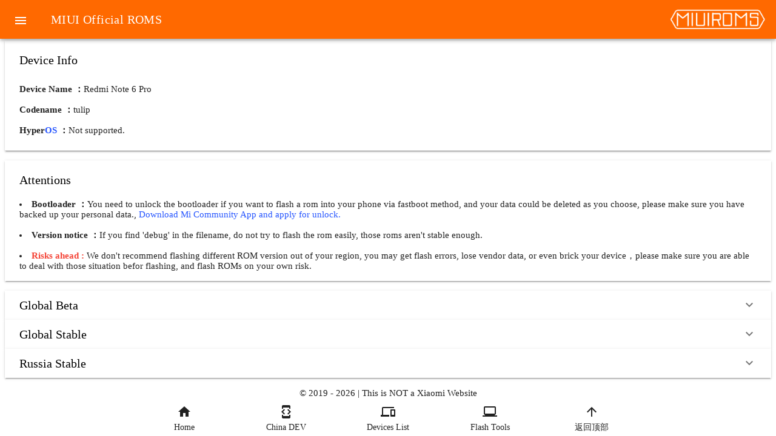

--- FILE ---
content_type: text/html; charset=utf-8
request_url: https://roms.miuier.com/en-us/devices/tulip/
body_size: 5897
content:
<!DOCTYPE html><html><head><meta charset="utf-8"><meta name="viewport" content="width=device-width, initial-scale=1"><script async src="https://www.googletagmanager.com/gtag/js?id=UA-153213840-1" type="88a6ebb2fb0740d39a3f3ca9-text/javascript"></script><script type="88a6ebb2fb0740d39a3f3ca9-text/javascript">var _hmt = _hmt || [];(function() {var hm = document.createElement("script");hm.src = "https://hm.baidu.com/hm.js?f107e28fc41495046dc606c8b53ee24e";var s = document.getElementsByTagName("script")[0]; s.parentNode.insertBefore(hm, s);})();</script><script type="88a6ebb2fb0740d39a3f3ca9-text/javascript">(function (c, l, a, r, i, t, y) {c[a] =c[a] || function () {(c[a].q = c[a].q || []).push(arguments);};t = l.createElement(r);t.async = 1;t.src = "https://www.clarity.ms/tag/" + i + "?ref=bwt";y = l.getElementsByTagName(r)[0];y.parentNode.insertBefore(t, y);})(window, document, "clarity", "script", "ecb8j7x9aw");window.dataLayer = window.dataLayer || [];</script><script type="88a6ebb2fb0740d39a3f3ca9-text/javascript">function gtag() {dataLayer.push(arguments);}gtag("js", new Date());gtag("config", "UA-153213840-1");</script><link rel="stylesheet" href="https://data.miuier.com/assets/mdui/css/mdui.min.css" crossorigin><link rel="stylesheet" href="https://at.alicdn.com/t/c/font_2478867_8cprgbi0nm.css"><link rel="stylesheet" href="https://cdn-font.hyperos.mi.com/font/css?family=MiSans_VF:VF:Chinese_Simplify,Latin&display=swap"><link rel="stylesheet" href="/_nuxt/entry.BuMyMXNJ.css" crossorigin><link rel="preload" as="fetch" crossorigin="anonymous" href="/en-us/devices/tulip/_payload.json?fa79c0b6-f404-479e-8112-990fe4c01337"><link rel="modulepreload" as="script" crossorigin href="/_nuxt/Ts1uVlyi.js"><link rel="modulepreload" as="script" crossorigin href="/_nuxt/CoQZYz_y.js"><link rel="modulepreload" as="script" crossorigin href="/_nuxt/BafUts5X.js"><link rel="modulepreload" as="script" crossorigin href="/_nuxt/CDQBBXMy.js"><link rel="preload" as="fetch" fetchpriority="low" crossorigin="anonymous" href="/_nuxt/builds/meta/fa79c0b6-f404-479e-8112-990fe4c01337.json"><script src="https://data.miuier.com/assets/mdui/js/mdui.min.js" defer type="88a6ebb2fb0740d39a3f3ca9-text/javascript"></script><script body defer src="https://static.cloudflareinsights.com/beacon.min.js" data-cf-beacon="{&quot;token&quot;:&quot;4e0818275b9944a59d625e2df596aaca&quot;}" type="88a6ebb2fb0740d39a3f3ca9-text/javascript"></script><script type="88a6ebb2fb0740d39a3f3ca9-module" src="/_nuxt/Ts1uVlyi.js" crossorigin></script><meta name="baidu-site-verification" content="codeva-AXUJixvVZA"><meta name="msvalidate.01" content="D0A12F85D732BE57318CA28F52500432"><link rel="icon" type="image/x-icon" href="https://data.miuier.com/assets/logo/favicon.ico"></head><body><div id="__nuxt"><!--[--><div></div><!--[--><title>Redmi Note 6 Pro(tulip) Official ROMs download - MIUI Official ROMS</title><!--[--><div class="mdui-color-deep-orange-accent mdui-text-color-white mdui-appbar mdui-appbar-fixed"><div class="mdui-toolbar"><a href="javascript:;"><span class="mdui-btn mdui-btn-icon mdui-ripple mdui-ripple-yellow" mdui-drawer="{target: &#39;#main-drawer&#39;, swipe: true}" mdui-drawer-close><i class="mdui-icon material-icons">menu</i></span></a><span class="mdui-typo-title">MIUI Official ROMS</span><div class="mdui-toolbar-spacer"></div><img src="https://roms.miuier.com/images/logo/Logo-Str-White.png" title="SiteLogo" width="160px"></div><div class="mdui-drawer mdui-drawer-close mdui-text-color-black-text" id="main-drawer"><ul class="mdui-list" mdui-collapse="{accordion: false}" style="padding-top:70px;"><a href="/en-us"><li class="mdui-list-item"><i class="mdui-list-item-icon mdui-icon material-icons">home</i><div class="mdui-list-item-content mdui-text-capitalize">Home</div></li></a><a href="/en-us/weekly"><li class="mdui-list-item"><i class="mdui-list-item-icon mdui-icon material-icons">developer_mode</i><div class="mdui-list-item-content mdui-text-capitalize">China DEV</div></li></a><a href="/en-us/devices"><li class="mdui-list-item"><i class="mdui-list-item-icon mdui-icon material-icons">devices</i><div class="mdui-list-item-content mdui-text-capitalize">Devices List</div></li></a><a href="/en-us/tools"><li class="mdui-list-item"><i class="mdui-list-item-icon mdui-icon material-icons">laptop_windows</i><div class="mdui-list-item-content mdui-text-capitalize">Flash Tools</div></li></a><a href="/en-us/thanks"><li class="mdui-list-item"><i class="mdui-list-item-icon mdui-icon material-icons">favorite_border</i><div class="mdui-list-item-content mdui-text-capitalize">Special Thanks</div></li></a><a href="/en-us/sitelog"><li class="mdui-list-item"><i class="mdui-list-item-icon mdui-icon material-icons">update</i><div class="mdui-list-item-content mdui-text-capitalize">Site Logs</div></li></a><a href="/en-us/friendly"><li class="mdui-list-item"><i class="mdui-list-item-icon mdui-icon material-icons">link</i><div class="mdui-list-item-content mdui-text-capitalize">Friendly Links </div></li></a><a href="/en-us/about"><li class="mdui-list-item"><i class="mdui-list-item-icon mdui-icon material-icons">perm_identity</i><div class="mdui-list-item-content mdui-text-capitalize">About Author</div></li></a><!--[--><a href="/devices/tulip"><li class="mdui-list-item"><i class="mdui-list-item-icon mdui-icon material-icons">translate</i><div class="mdui-list-item-content mdui-text-capitalize">中文</div></li></a><!--]--></ul></div></div><br><br><br><!--]--><div class="mdui-container-fluid"><div class="mdui-panel"><div class="mdui-panel-item mdui-panel-item-open"><div class="mdui-panel-item-header"><div class="mdui-panel-item-title branch-title">Device Info</div></div><div class="mdui-panel-item-body"><ul class="mdui-list"><li><b>Device Name ：</b>Redmi Note 6 Pro</li><br><li><b>Codename ：</b>tulip</li><br><li><b>Hyper<span class="HyperBlue">OS</span> ：</b><span style="display:none;"><a href="https://hyperos.fans/en/devices/tulip" class="HyperBlue">Available now, check it out!</a></span><span style="display:none;">Not released yet.</span><span style="">Not supported.</span></li></ul></div></div><div class="mdui-panel-item mdui-panel-item-open"><div class="mdui-panel-item-header"><div class="mdui-panel-item-title branch-title">Attentions</div></div><div class="mdui-panel-item-body"><li><b>Bootloader ：</b>You need to unlock the bootloader if you want to flash a rom into your phone via fastboot method, and your data could be deleted as you choose, please make sure you have backed up your personal data., <a href="https://play.google.com/store/apps/details?id=com.mi.global.bbs">Download Mi Community App and apply for unlock.</a></li><br><!--[--><span style="display:none;"><li></li><br></span><!--]--><li><b>Version notice ：</b>If you find &#39;debug&#39; in the filename, do not try to flash the rom easily, those roms aren&#39;t stable enough.</li><br><li><b class="mdui-text-color-red">Risks ahead : </b>We don&#39;t recommend flashing different ROM version out of your region, you may get flash errors, lose vendor data, or even brick your device，please make sure you are able to deal with those situation befor flashing, and flash ROMs on your own risk.</li></div></div></div><!--[--><div mdui-panel="{accordion: true}" class="mdui-panel" style=""><div class="mdui-panel-item"><div class="mdui-panel-item-header"><div class="mdui-panel-item-title branch-title">Global Beta</div><i class="mdui-panel-item-arrow mdui-icon material-icons">keyboard_arrow_down</i></div><div class="mdui-panel-item-body"><div class="mdui-table-fluid mdui-shadow-0"><table class="mdui-table mdui-shadow-0"><thead><tr><th class="mdui-text-center">No.</th><th class="mdui-text-center" style="display:none;">Version</th><th class="mdui-text-center" style="">MIUI</th><th class="mdui-text-center">Android</th><th>Recovery</th><th>Fastboot</th></tr></thead><tbody><!--[--><tr><td class="mdui-text-center">31</td><td class="mdui-text-center">9.6.27</td><td class="mdui-text-center">9.0</td><td><a href="https://bkt-sgp-miui-ota-update-alisgp.oss-ap-southeast-1.aliyuncs.com/9.6.27/miui_HMNote6ProGlobal_9.6.27_a10bc90117_9.0.zip"><span>Recovery</span></a></td><td><a href="https://bkt-sgp-miui-ota-update-alisgp.oss-ap-southeast-1.aliyuncs.com/9.6.27/tulip_global_images_9.6.27_20190627.0000.00_9.0_global_12e85f85e1.tgz"><span>Fastboot</span></a></td></tr><tr><td class="mdui-text-center">30</td><td class="mdui-text-center">9.6.20</td><td class="mdui-text-center">9.0</td><td><a href="https://bkt-sgp-miui-ota-update-alisgp.oss-ap-southeast-1.aliyuncs.com/9.6.20/miui_HMNote6ProGlobal_9.6.20_2169589525_9.0.zip"><span>Recovery</span></a></td><td><a href="https://bkt-sgp-miui-ota-update-alisgp.oss-ap-southeast-1.aliyuncs.com/9.6.20/tulip_global_images_9.6.20_20190620.0000.00_9.0_global_8d59098db2.tgz"><span>Fastboot</span></a></td></tr><tr><td class="mdui-text-center">29</td><td class="mdui-text-center">9.6.3</td><td class="mdui-text-center">9.0</td><td><a href="https://bkt-sgp-miui-ota-update-alisgp.oss-ap-southeast-1.aliyuncs.com/9.6.3/miui_HMNote6ProGlobal_9.6.3_2a04d859ac_9.0.zip"><span>Recovery</span></a></td><td>N/A</td></tr><tr><td class="mdui-text-center">28</td><td class="mdui-text-center">9.5.30</td><td class="mdui-text-center">9.0</td><td><a href="https://bkt-sgp-miui-ota-update-alisgp.oss-ap-southeast-1.aliyuncs.com/9.5.30/miui_HMNote6ProGlobal_9.5.30_66b7a33ab6_9.0.zip"><span>Recovery</span></a></td><td><a href="https://bkt-sgp-miui-ota-update-alisgp.oss-ap-southeast-1.aliyuncs.com/9.5.30/tulip_global_images_9.5.30_20190530.0000.00_9.0_global_cfcd1f807a.tgz"><span>Fastboot</span></a></td></tr><tr><td class="mdui-text-center">27</td><td class="mdui-text-center">9.5.23</td><td class="mdui-text-center">9.0</td><td><a href="https://bkt-sgp-miui-ota-update-alisgp.oss-ap-southeast-1.aliyuncs.com/9.5.23/miui_HMNote6ProGlobal_9.5.23_3cbf8df5f7_9.0.zip"><span>Recovery</span></a></td><td>N/A</td></tr><tr><td class="mdui-text-center">26</td><td class="mdui-text-center">9.5.16</td><td class="mdui-text-center">9.0</td><td><a href="https://bkt-sgp-miui-ota-update-alisgp.oss-ap-southeast-1.aliyuncs.com/9.5.16/miui_HMNote6ProGlobal_9.5.16_0f170af46a_9.0.zip"><span>Recovery</span></a></td><td><a href="https://bkt-sgp-miui-ota-update-alisgp.oss-ap-southeast-1.aliyuncs.com/9.5.16/tulip_global_images_9.5.16_20190516.0000.00_9.0_global_5d25d62cec.tgz"><span>Fastboot</span></a></td></tr><tr><td class="mdui-text-center">25</td><td class="mdui-text-center">9.5.9</td><td class="mdui-text-center">9.0</td><td><a href="https://bkt-sgp-miui-ota-update-alisgp.oss-ap-southeast-1.aliyuncs.com/9.5.9/miui_HMNote6ProGlobal_9.5.9_4a14fe813b_9.0.zip"><span>Recovery</span></a></td><td><a href="https://bkt-sgp-miui-ota-update-alisgp.oss-ap-southeast-1.aliyuncs.com/9.5.9/tulip_global_images_9.5.9_20190509.0000.00_9.0_global_482acb7bd6.tgz"><span>Fastboot</span></a></td></tr><tr><td class="mdui-text-center">24</td><td class="mdui-text-center">9.4.25</td><td class="mdui-text-center">9.0</td><td><a href="https://bkt-sgp-miui-ota-update-alisgp.oss-ap-southeast-1.aliyuncs.com/9.4.25/miui_HMNote6ProGlobal_9.4.25_70b57dc92e_9.0.zip"><span>Recovery</span></a></td><td><a href="https://bkt-sgp-miui-ota-update-alisgp.oss-ap-southeast-1.aliyuncs.com/9.4.25/tulip_global_images_9.4.25_20190425.0000.00_9.0_global_c65f869820.tgz"><span>Fastboot</span></a></td></tr><tr><td class="mdui-text-center">23</td><td class="mdui-text-center">9.4.22</td><td class="mdui-text-center">9.0</td><td><a href="https://bkt-sgp-miui-ota-update-alisgp.oss-ap-southeast-1.aliyuncs.com/9.4.22/miui_HMNote6ProGlobal_9.4.22_0a0485d8be_9.0.zip"><span>Recovery</span></a></td><td>N/A</td></tr><tr><td class="mdui-text-center">22</td><td class="mdui-text-center">9.4.18</td><td class="mdui-text-center">9.0</td><td><a href="https://bkt-sgp-miui-ota-update-alisgp.oss-ap-southeast-1.aliyuncs.com/9.4.18/miui_HMNote6ProGlobal_9.4.18_ade32fc153_9.0.zip"><span>Recovery</span></a></td><td><a href="https://bkt-sgp-miui-ota-update-alisgp.oss-ap-southeast-1.aliyuncs.com/9.4.18/tulip_global_images_9.4.18_20190418.0000.00_9.0_global_d4f486db0d.tgz"><span>Fastboot</span></a></td></tr><tr><td class="mdui-text-center">21</td><td class="mdui-text-center">9.4.12</td><td class="mdui-text-center">9.0</td><td><a href="https://bkt-sgp-miui-ota-update-alisgp.oss-ap-southeast-1.aliyuncs.com/9.4.12/miui_HMNote6ProGlobal_9.4.12_8082110fa3_9.0.zip"><span>Recovery</span></a></td><td><a href="https://bkt-sgp-miui-ota-update-alisgp.oss-ap-southeast-1.aliyuncs.com/9.4.12/tulip_global_images_9.4.12_20190412.0000.00_9.0_global_ace3c1f2c9.tgz"><span>Fastboot</span></a></td></tr><tr><td class="mdui-text-center">20</td><td class="mdui-text-center">9.4.11</td><td class="mdui-text-center">9.0</td><td><a href="https://bkt-sgp-miui-ota-update-alisgp.oss-ap-southeast-1.aliyuncs.com/9.4.11/miui_HMNote6ProGlobal_9.4.11_113feef385_9.0.zip"><span>Recovery</span></a></td><td>N/A</td></tr><tr><td class="mdui-text-center">19</td><td class="mdui-text-center">9.4.1</td><td class="mdui-text-center">9.0</td><td><a href="https://bkt-sgp-miui-ota-update-alisgp.oss-ap-southeast-1.aliyuncs.com/9.4.1/miui_HMNote6ProGlobal_9.4.1_076855bc1a_9.0.zip"><span>Recovery</span></a></td><td>N/A</td></tr><tr><td class="mdui-text-center">18</td><td class="mdui-text-center">9.3.28</td><td class="mdui-text-center">9.0</td><td><a href="https://bkt-sgp-miui-ota-update-alisgp.oss-ap-southeast-1.aliyuncs.com/9.3.28/miui_HMNote6ProGlobal_9.3.28_3da411e250_9.0.zip"><span>Recovery</span></a></td><td><a href="https://bkt-sgp-miui-ota-update-alisgp.oss-ap-southeast-1.aliyuncs.com/9.3.28/tulip_global_images_9.3.28_20190328.0000.00_9.0_global_128456a6ac.tgz"><span>Fastboot</span></a></td></tr><tr><td class="mdui-text-center">17</td><td class="mdui-text-center">9.3.25</td><td class="mdui-text-center">9.0</td><td><a href="https://bkt-sgp-miui-ota-update-alisgp.oss-ap-southeast-1.aliyuncs.com/9.3.25/miui_HMNote6ProGlobal_9.3.25_2f239f8c1c_9.0.zip"><span>Recovery</span></a></td><td>N/A</td></tr><tr><td class="mdui-text-center">16</td><td class="mdui-text-center">9.3.21</td><td class="mdui-text-center">9.0</td><td><a href="https://bkt-sgp-miui-ota-update-alisgp.oss-ap-southeast-1.aliyuncs.com/9.3.21/miui_HMNote6ProGlobal_9.3.21_6a1846b420_9.0.zip"><span>Recovery</span></a></td><td><a href="https://bkt-sgp-miui-ota-update-alisgp.oss-ap-southeast-1.aliyuncs.com/9.3.21/tulip_global_images_9.3.21_20190321.0000.00_9.0_global_ebc9e27333.tgz"><span>Fastboot</span></a></td></tr><tr><td class="mdui-text-center">15</td><td class="mdui-text-center">9.3.14</td><td class="mdui-text-center">9.0</td><td><a href="https://bkt-sgp-miui-ota-update-alisgp.oss-ap-southeast-1.aliyuncs.com/9.3.14/miui_HMNote6ProGlobal_9.3.14_38fb78efac_9.0.zip"><span>Recovery</span></a></td><td><a href="https://bkt-sgp-miui-ota-update-alisgp.oss-ap-southeast-1.aliyuncs.com/9.3.14/tulip_global_images_9.3.14_20190314.0000.00_9.0_global_841bded02a.tgz"><span>Fastboot</span></a></td></tr><tr><td class="mdui-text-center">14</td><td class="mdui-text-center">9.3.11</td><td class="mdui-text-center">9.0</td><td><a href="https://bkt-sgp-miui-ota-update-alisgp.oss-ap-southeast-1.aliyuncs.com/9.3.11/miui_HMNote6ProGlobal_9.3.11_ce1cfaab86_9.0.zip"><span>Recovery</span></a></td><td>N/A</td></tr><tr><td class="mdui-text-center">13</td><td class="mdui-text-center">9.3.1</td><td class="mdui-text-center">8.1</td><td><a href="https://bkt-sgp-miui-ota-update-alisgp.oss-ap-southeast-1.aliyuncs.com/9.3.1/miui_HMNote6ProGlobal_9.3.1_7c36ef9b06_8.1.zip"><span>Recovery</span></a></td><td><a href="https://bkt-sgp-miui-ota-update-alisgp.oss-ap-southeast-1.aliyuncs.com/9.3.1/tulip_global_images_9.3.1_20190301.0000.00_8.1_global_0489f844d1.tgz"><span>Fastboot</span></a></td></tr><tr><td class="mdui-text-center">12</td><td class="mdui-text-center">9.2.21</td><td class="mdui-text-center">8.1</td><td><a href="https://bkt-sgp-miui-ota-update-alisgp.oss-ap-southeast-1.aliyuncs.com/9.2.21/miui_HMNote6ProGlobal_9.2.21_b36cfa91d4_8.1.zip"><span>Recovery</span></a></td><td><a href="https://bkt-sgp-miui-ota-update-alisgp.oss-ap-southeast-1.aliyuncs.com/9.2.21/tulip_global_images_9.2.21_20190221.0000.00_8.1_global_df8a2b000a.tgz"><span>Fastboot</span></a></td></tr><tr><td class="mdui-text-center">11</td><td class="mdui-text-center">9.2.15</td><td class="mdui-text-center">8.1</td><td><a href="https://bkt-sgp-miui-ota-update-alisgp.oss-ap-southeast-1.aliyuncs.com/9.2.15/miui_HMNote6ProGlobal_9.2.15_34e1c84012_8.1.zip"><span>Recovery</span></a></td><td><a href="https://bkt-sgp-miui-ota-update-alisgp.oss-ap-southeast-1.aliyuncs.com/9.2.15/tulip_global_images_9.2.15_20190215.0000.00_8.1_global_fa72bdd4ad.tgz"><span>Fastboot</span></a></td></tr><tr><td class="mdui-text-center">10</td><td class="mdui-text-center">9.2.14</td><td class="mdui-text-center">8.1</td><td><a href="https://bkt-sgp-miui-ota-update-alisgp.oss-ap-southeast-1.aliyuncs.com/9.2.14/miui_HMNote6ProGlobal_9.2.14_6d11477acd_8.1.zip"><span>Recovery</span></a></td><td>N/A</td></tr><tr><td class="mdui-text-center">9</td><td class="mdui-text-center">9.1.24</td><td class="mdui-text-center">8.1</td><td><a href="https://bkt-sgp-miui-ota-update-alisgp.oss-ap-southeast-1.aliyuncs.com/9.1.24/miui_HMNote6ProGlobal_9.1.24_053dfd4068_8.1.zip"><span>Recovery</span></a></td><td><a href="https://bkt-sgp-miui-ota-update-alisgp.oss-ap-southeast-1.aliyuncs.com/9.1.24/tulip_global_images_9.1.24_20190124.0000.00_8.1_global_b2352c175f.tgz"><span>Fastboot</span></a></td></tr><tr><td class="mdui-text-center">8</td><td class="mdui-text-center">9.1.17</td><td class="mdui-text-center">8.1</td><td><a href="https://bkt-sgp-miui-ota-update-alisgp.oss-ap-southeast-1.aliyuncs.com/9.1.17/miui_HMNote6ProGlobal_9.1.17_717f77538e_8.1.zip"><span>Recovery</span></a></td><td><a href="https://bkt-sgp-miui-ota-update-alisgp.oss-ap-southeast-1.aliyuncs.com/9.1.17/tulip_global_images_9.1.17_20190117.0000.00_8.1_global_02e20ce643.tgz"><span>Fastboot</span></a></td></tr><tr><td class="mdui-text-center">7</td><td class="mdui-text-center">9.1.10</td><td class="mdui-text-center">8.1</td><td><a href="https://bkt-sgp-miui-ota-update-alisgp.oss-ap-southeast-1.aliyuncs.com/9.1.10/miui_HMNote6ProGlobal_9.1.10_c3a041294a_8.1.zip"><span>Recovery</span></a></td><td>N/A</td></tr><tr><td class="mdui-text-center">6</td><td class="mdui-text-center">8.12.27</td><td class="mdui-text-center">8.1</td><td><a href="https://bkt-sgp-miui-ota-update-alisgp.oss-ap-southeast-1.aliyuncs.com/8.12.27/miui_HMNote6ProGlobal_8.12.27_67503705c6_8.1.zip"><span>Recovery</span></a></td><td><a href="https://bkt-sgp-miui-ota-update-alisgp.oss-ap-southeast-1.aliyuncs.com/8.12.27/tulip_global_images_8.12.27_20181227.0000.00_8.1_global_4ca337a41b.tgz"><span>Fastboot</span></a></td></tr><tr><td class="mdui-text-center">5</td><td class="mdui-text-center">8.12.20</td><td class="mdui-text-center">8.1</td><td><a href="https://bkt-sgp-miui-ota-update-alisgp.oss-ap-southeast-1.aliyuncs.com/8.12.20/miui_HMNote6ProGlobal_8.12.20_1560c3c73b_8.1.zip"><span>Recovery</span></a></td><td>N/A</td></tr><tr><td class="mdui-text-center">4</td><td class="mdui-text-center">8.12.13</td><td class="mdui-text-center">8.1</td><td><a href="https://bkt-sgp-miui-ota-update-alisgp.oss-ap-southeast-1.aliyuncs.com/8.12.13/miui_HMNote6ProGlobal_8.12.13_a835ac6144_8.1.zip"><span>Recovery</span></a></td><td><a href="https://bkt-sgp-miui-ota-update-alisgp.oss-ap-southeast-1.aliyuncs.com/8.12.13/tulip_global_images_8.12.13_20181213.0000.00_8.1_global_9b61440feb.tgz"><span>Fastboot</span></a></td></tr><tr><td class="mdui-text-center">3</td><td class="mdui-text-center">8.12.6</td><td class="mdui-text-center">8.1</td><td><a href="https://bkt-sgp-miui-ota-update-alisgp.oss-ap-southeast-1.aliyuncs.com/8.12.6/miui_HMNote6ProGlobal_8.12.6_bddb9ce8ea_8.1.zip"><span>Recovery</span></a></td><td><a href="https://bkt-sgp-miui-ota-update-alisgp.oss-ap-southeast-1.aliyuncs.com/8.12.6/tulip_global_images_8.12.6_20181206.0000.00_8.1_global_7f070373b2.tgz"><span>Fastboot</span></a></td></tr><tr><td class="mdui-text-center">2</td><td class="mdui-text-center">8.11.29</td><td class="mdui-text-center">8.1</td><td><a href="https://bkt-sgp-miui-ota-update-alisgp.oss-ap-southeast-1.aliyuncs.com/8.11.29/miui_HMNote6ProGlobal_8.11.29_dda629a601_8.1.zip"><span>Recovery</span></a></td><td><a href="https://bkt-sgp-miui-ota-update-alisgp.oss-ap-southeast-1.aliyuncs.com/8.11.29/tulip_global_images_8.11.29_20181129.0000.00_8.1_global_b2dd1acd15.tgz"><span>Fastboot</span></a></td></tr><tr><td class="mdui-text-center">1</td><td class="mdui-text-center">8.11.23</td><td class="mdui-text-center">8.1</td><td><a href="https://bkt-sgp-miui-ota-update-alisgp.oss-ap-southeast-1.aliyuncs.com/8.11.23/miui_HMNote6ProGlobal_8.11.23_d300289160_8.1.zip"><span>Recovery</span></a></td><td><a href="https://bkt-sgp-miui-ota-update-alisgp.oss-ap-southeast-1.aliyuncs.com/8.11.23/tulip_global_images_8.11.23_20181123.0000.00_8.1_global_335eaf5f40.tgz"><span>Fastboot</span></a></td></tr><!--]--></tbody></table></div></div></div></div><div mdui-panel="{accordion: true}" class="mdui-panel" style=""><div class="mdui-panel-item"><div class="mdui-panel-item-header"><div class="mdui-panel-item-title branch-title">Global Stable</div><i class="mdui-panel-item-arrow mdui-icon material-icons">keyboard_arrow_down</i></div><div class="mdui-panel-item-body"><div class="mdui-table-fluid mdui-shadow-0"><table class="mdui-table mdui-shadow-0"><thead><tr><th class="mdui-text-center">No.</th><th class="mdui-text-center" style="display:none;">Version</th><th class="mdui-text-center" style="">MIUI</th><th class="mdui-text-center">Android</th><th>Recovery</th><th>Fastboot</th></tr></thead><tbody><!--[--><tr><td class="mdui-text-center">18</td><td class="mdui-text-center">V12.0.1.0.PEKMIXM</td><td class="mdui-text-center">9.0</td><td><a href="https://bkt-sgp-miui-ota-update-alisgp.oss-ap-southeast-1.aliyuncs.com/V12.0.1.0.PEKMIXM/miui_HMNote6ProGlobal_V12.0.1.0.PEKMIXM_1920d51d84_9.0.zip"><span>Recovery</span></a></td><td><a href="https://bkt-sgp-miui-ota-update-alisgp.oss-ap-southeast-1.aliyuncs.com/V12.0.1.0.PEKMIXM/tulip_global_images_V12.0.1.0.PEKMIXM_20201229.0000.00_9.0_global_ac26982758.tgz"><span>Fastboot</span></a></td></tr><tr><td class="mdui-text-center">17</td><td class="mdui-text-center">V11.0.6.0.PEKMIXM</td><td class="mdui-text-center">9.0</td><td><a href="https://bkt-sgp-miui-ota-update-alisgp.oss-ap-southeast-1.aliyuncs.com/V11.0.6.0.PEKMIXM/miui_HMNote6ProGlobal_V11.0.6.0.PEKMIXM_d3abd03ac2_9.0.zip"><span>Recovery</span></a></td><td><a href="https://bkt-sgp-miui-ota-update-alisgp.oss-ap-southeast-1.aliyuncs.com/V11.0.6.0.PEKMIXM/tulip_global_images_V11.0.6.0.PEKMIXM_20200917.0000.00_9.0_global_6132313624.tgz"><span>Fastboot</span></a></td></tr><tr><td class="mdui-text-center">16</td><td class="mdui-text-center">V11.0.5.0.PEKMIXM</td><td class="mdui-text-center">9.0</td><td><a href="https://bkt-sgp-miui-ota-update-alisgp.oss-ap-southeast-1.aliyuncs.com/V11.0.5.0.PEKMIXM/miui_HMNote6ProGlobal_V11.0.5.0.PEKMIXM_49b9874b65_9.0.zip"><span>Recovery</span></a></td><td><a href="https://bkt-sgp-miui-ota-update-alisgp.oss-ap-southeast-1.aliyuncs.com/V11.0.5.0.PEKMIXM/tulip_global_images_V11.0.5.0.PEKMIXM_20200815.0000.00_9.0_global_69fdf7e8d0.tgz"><span>Fastboot</span></a></td></tr><tr><td class="mdui-text-center">15</td><td class="mdui-text-center">V11.0.4.0.PEKMIXM</td><td class="mdui-text-center">9.0</td><td><a href="https://bkt-sgp-miui-ota-update-alisgp.oss-ap-southeast-1.aliyuncs.com/V11.0.4.0.PEKMIXM/miui_HMNote6ProGlobal_V11.0.4.0.PEKMIXM_5333f531df_9.0.zip"><span>Recovery</span></a></td><td><a href="https://bkt-sgp-miui-ota-update-alisgp.oss-ap-southeast-1.aliyuncs.com/V11.0.4.0.PEKMIXM/tulip_global_images_V11.0.4.0.PEKMIXM_20200514.0000.00_9.0_global_f73ce7dce0.tgz"><span>Fastboot</span></a></td></tr><tr><td class="mdui-text-center">14</td><td class="mdui-text-center">V11.0.3.0.PEKMIXM</td><td class="mdui-text-center">9.0</td><td><a href="https://bkt-sgp-miui-ota-update-alisgp.oss-ap-southeast-1.aliyuncs.com/V11.0.3.0.PEKMIXM/miui_HMNote6ProGlobal_V11.0.3.0.PEKMIXM_7abd79f8db_9.0.zip"><span>Recovery</span></a></td><td><a href="https://bkt-sgp-miui-ota-update-alisgp.oss-ap-southeast-1.aliyuncs.com/V11.0.3.0.PEKMIXM/tulip_global_images_V11.0.3.0.PEKMIXM_20200306.0000.00_9.0_global_c67c796371.tgz"><span>Fastboot</span></a></td></tr><tr><td class="mdui-text-center">13</td><td class="mdui-text-center">V11.0.2.0.PEKMIXM</td><td class="mdui-text-center">9.0</td><td><a href="https://bkt-sgp-miui-ota-update-alisgp.oss-ap-southeast-1.aliyuncs.com/V11.0.2.0.PEKMIXM/miui_HMNote6ProGlobal_V11.0.2.0.PEKMIXM_e20a92d7ec_9.0.zip"><span>Recovery</span></a></td><td><a href="https://bkt-sgp-miui-ota-update-alisgp.oss-ap-southeast-1.aliyuncs.com/V11.0.2.0.PEKMIXM/tulip_global_images_V11.0.2.0.PEKMIXM_20191218.0000.00_9.0_global_c23777400e.tgz"><span>Fastboot</span></a></td></tr><tr><td class="mdui-text-center">12</td><td class="mdui-text-center">V11.0.1.0.PEKMIXM</td><td class="mdui-text-center">9.0</td><td><a href="https://bkt-sgp-miui-ota-update-alisgp.oss-ap-southeast-1.aliyuncs.com/V11.0.1.0.PEKMIXM/miui_HMNote6ProGlobal_V11.0.1.0.PEKMIXM_5c9f74315c_9.0.zip"><span>Recovery</span></a></td><td><a href="https://bkt-sgp-miui-ota-update-alisgp.oss-ap-southeast-1.aliyuncs.com/V11.0.1.0.PEKMIXM/tulip_global_images_V11.0.1.0.PEKMIXM_20191029.0000.00_9.0_global_99de5aece2.tgz"><span>Fastboot</span></a></td></tr><tr><td class="mdui-text-center">11</td><td class="mdui-text-center">V10.3.6.0.PEKMIXM</td><td class="mdui-text-center">9.0</td><td><a href="https://bkt-sgp-miui-ota-update-alisgp.oss-ap-southeast-1.aliyuncs.com/V10.3.6.0.PEKMIXM/miui_HMNote6ProGlobal_V10.3.6.0.PEKMIXM_554d91f8c7_9.0.zip"><span>Recovery</span></a></td><td><a href="https://bkt-sgp-miui-ota-update-alisgp.oss-ap-southeast-1.aliyuncs.com/V10.3.6.0.PEKMIXM/tulip_global_images_V10.3.6.0.PEKMIXM_20190819.0000.00_9.0_global_db2e62f813.tgz"><span>Fastboot</span></a></td></tr><tr><td class="mdui-text-center">10</td><td class="mdui-text-center">V10.3.5.0.PEKMIXM</td><td class="mdui-text-center">9.0</td><td><a href="https://bkt-sgp-miui-ota-update-alisgp.oss-ap-southeast-1.aliyuncs.com/V10.3.5.0.PEKMIXM/miui_HMNote6ProGlobal_V10.3.5.0.PEKMIXM_86500c4e9c_9.0.zip"><span>Recovery</span></a></td><td><a href="https://bkt-sgp-miui-ota-update-alisgp.oss-ap-southeast-1.aliyuncs.com/V10.3.5.0.PEKMIXM/tulip_global_images_V10.3.5.0.PEKMIXM_20190628.0000.00_9.0_global_0e6ade2471.tgz"><span>Fastboot</span></a></td></tr><tr><td class="mdui-text-center">9</td><td class="mdui-text-center">V10.3.3.0.PEKMIXM</td><td class="mdui-text-center">9.0</td><td><a href="https://bkt-sgp-miui-ota-update-alisgp.oss-ap-southeast-1.aliyuncs.com/V10.3.3.0.PEKMIXM/miui_HMNote6ProGlobal_V10.3.3.0.PEKMIXM_2f80798173_9.0.zip"><span>Recovery</span></a></td><td><a href="https://bkt-sgp-miui-ota-update-alisgp.oss-ap-southeast-1.aliyuncs.com/V10.3.3.0.PEKMIXM/tulip_global_images_V10.3.3.0.PEKMIXM_20190514.0000.00_9.0_global_4502b14fa1.tgz"><span>Fastboot</span></a></td></tr><tr><td class="mdui-text-center">8</td><td class="mdui-text-center">V10.3.2.0.PEKMIXM</td><td class="mdui-text-center">9.0</td><td><a href="https://bkt-sgp-miui-ota-update-alisgp.oss-ap-southeast-1.aliyuncs.com/V10.3.2.0.PEKMIXM/miui_HMNote6ProGlobal_V10.3.2.0.PEKMIXM_f6f2899114_9.0.zip"><span>Recovery</span></a></td><td><a href="https://bkt-sgp-miui-ota-update-alisgp.oss-ap-southeast-1.aliyuncs.com/V10.3.2.0.PEKMIXM/tulip_global_images_V10.3.2.0.PEKMIXM_20190426.0000.00_9.0_global_2264f9bd86.tgz"><span>Fastboot</span></a></td></tr><tr><td class="mdui-text-center">7</td><td class="mdui-text-center">V10.2.2.0.OEKMIXM</td><td class="mdui-text-center">8.1</td><td><a href="https://bkt-sgp-miui-ota-update-alisgp.oss-ap-southeast-1.aliyuncs.com/V10.2.2.0.OEKMIXM/miui_HMNote6ProGlobal_V10.2.2.0.OEKMIXM_5af4a46864_8.1.zip"><span>Recovery</span></a></td><td><a href="https://bkt-sgp-miui-ota-update-alisgp.oss-ap-southeast-1.aliyuncs.com/V10.2.2.0.OEKMIXM/tulip_global_images_V10.2.2.0.OEKMIXM_20190114.0000.00_8.1_global_1da1927b37.tgz"><span>Fastboot</span></a></td></tr><tr><td class="mdui-text-center">6</td><td class="mdui-text-center">V10.2.1.0.OEKMIXM</td><td class="mdui-text-center">8.1</td><td><a href="https://bkt-sgp-miui-ota-update-alisgp.oss-ap-southeast-1.aliyuncs.com/V10.2.1.0.OEKMIXM/miui_HMNote6ProGlobal_V10.2.1.0.OEKMIXM_8f244ad2cd_8.1.zip"><span>Recovery</span></a></td><td><a href="https://bkt-sgp-miui-ota-update-alisgp.oss-ap-southeast-1.aliyuncs.com/V10.2.1.0.OEKMIXM/tulip_global_images_V10.2.1.0.OEKMIXM_20190102.0000.00_8.1_global_2097cb9f64.tgz"><span>Fastboot</span></a></td></tr><tr><td class="mdui-text-center">5</td><td class="mdui-text-center">V10.0.5.0.OEKMIFH</td><td class="mdui-text-center">8.1</td><td><a href="https://bkt-sgp-miui-ota-update-alisgp.oss-ap-southeast-1.aliyuncs.com/V10.0.5.0.OEKMIFH/miui_HMNote6ProGlobal_V10.0.5.0.OEKMIFH_e35502cfc2_8.1.zip"><span>Recovery</span></a></td><td><a href="https://bkt-sgp-miui-ota-update-alisgp.oss-ap-southeast-1.aliyuncs.com/V10.0.5.0.OEKMIFH/tulip_global_images_V10.0.5.0.OEKMIFH_20181119.0000.00_8.1_global_b6d25ca5ae.tgz"><span>Fastboot</span></a></td></tr><tr><td class="mdui-text-center">4</td><td class="mdui-text-center">V10.0.4.0.OEKMIFH</td><td class="mdui-text-center">8.1</td><td><a href="https://bkt-sgp-miui-ota-update-alisgp.oss-ap-southeast-1.aliyuncs.com/V10.0.4.0.OEKMIFH/miui_HMNote6ProGlobal_V10.0.4.0.OEKMIFH_0318fdec16_8.1.zip"><span>Recovery</span></a></td><td><a href="https://bkt-sgp-miui-ota-update-alisgp.oss-ap-southeast-1.aliyuncs.com/V10.0.4.0.OEKMIFH/tulip_global_images_V10.0.4.0.OEKMIFH_20181105.0000.00_8.1_global_55f43b9fd3.tgz"><span>Fastboot</span></a></td></tr><tr><td class="mdui-text-center">3</td><td class="mdui-text-center">V9.6.10.0.OEKMIFD</td><td class="mdui-text-center">8.1</td><td><a href="https://bkt-sgp-miui-ota-update-alisgp.oss-ap-southeast-1.aliyuncs.com/V9.6.10.0.OEKMIFD/miui_HMNote6ProGlobal_V9.6.10.0.OEKMIFD_890cad3132_8.1.zip"><span>Recovery</span></a></td><td><a href="https://bkt-sgp-miui-ota-update-alisgp.oss-ap-southeast-1.aliyuncs.com/V9.6.10.0.OEKMIFD/tulip_global_images_V9.6.10.0.OEKMIFD_20180918.0000.00_8.1_global_b19a2f8a73.tgz"><span>Fastboot</span></a></td></tr><tr><td class="mdui-text-center">2</td><td class="mdui-text-center">V9.6.8.0.OEKMIFD</td><td class="mdui-text-center">8.1</td><td><a href="https://bkt-sgp-miui-ota-update-alisgp.oss-ap-southeast-1.aliyuncs.com/V9.6.8.0.OEKMIFD/miui_HMNote6ProGlobal_V9.6.8.0.OEKMIFD_bbca20918c_8.1.zip"><span>Recovery</span></a></td><td><a href="https://bkt-sgp-miui-ota-update-alisgp.oss-ap-southeast-1.aliyuncs.com/V9.6.8.0.OEKMIFD/tulip_global_images_V9.6.8.0.OEKMIFD_20180905.0000.00_8.1_global_def18a2d4f.tgz"><span>Fastboot</span></a></td></tr><tr><td class="mdui-text-center">1</td><td class="mdui-text-center">V9.6.6.0.OEKMIFD</td><td class="mdui-text-center">8.1</td><td><a href="https://bkt-sgp-miui-ota-update-alisgp.oss-ap-southeast-1.aliyuncs.com/V9.6.6.0.OEKMIFD/miui_TULIPGlobal_V9.6.6.0.OEKMIFD_d9aae2773a_8.1.zip"><span>Recovery</span></a></td><td>N/A</td></tr><!--]--></tbody></table></div></div></div></div><div mdui-panel="{accordion: true}" class="mdui-panel" style=""><div class="mdui-panel-item"><div class="mdui-panel-item-header"><div class="mdui-panel-item-title branch-title">Russia Stable</div><i class="mdui-panel-item-arrow mdui-icon material-icons">keyboard_arrow_down</i></div><div class="mdui-panel-item-body"><div class="mdui-table-fluid mdui-shadow-0"><table class="mdui-table mdui-shadow-0"><thead><tr><th class="mdui-text-center">No.</th><th class="mdui-text-center" style="display:none;">Version</th><th class="mdui-text-center" style="">MIUI</th><th class="mdui-text-center">Android</th><th>Recovery</th><th>Fastboot</th></tr></thead><tbody><!--[--><tr><td class="mdui-text-center">2</td><td class="mdui-text-center">V10.2.1.0.OEKRUXM</td><td class="mdui-text-center">8.1</td><td><a href="https://bkt-sgp-miui-ota-update-alisgp.oss-ap-southeast-1.aliyuncs.com/V10.2.1.0.OEKRUXM/miui_HMNote6ProRUGlobal_V10.2.1.0.OEKRUXM_bee593b24a_8.1.zip"><span>Recovery</span></a></td><td><a href="https://bkt-sgp-miui-ota-update-alisgp.oss-ap-southeast-1.aliyuncs.com/V10.2.1.0.OEKRUXM/tulip_ru_global_images_V10.2.1.0.OEKRUXM_20190304.0000.00_8.1_global_37d6599312.tgz"><span>Fastboot</span></a></td></tr><tr><td class="mdui-text-center">1</td><td class="mdui-text-center">V9.6.9.0.OEKRUFD</td><td class="mdui-text-center">8.1</td><td><a href="https://bkt-sgp-miui-ota-update-alisgp.oss-ap-southeast-1.aliyuncs.com/V9.6.9.0.OEKRUFD/miui_HMNote6ProRUGlobal_V9.6.9.0.OEKRUFD_5eec7a9955_8.1.zip"><span>Recovery</span></a></td><td>N/A</td></tr><!--]--></tbody></table></div></div></div></div><!--]--></div><br><div class="mdui-container-fluid"><div class="mdui-center mdui-text-center">© 2019 - 2026 | This is NOT a Xiaomi Website</div></div><div class="mdui-bottom-nav mdui-color-white"><a href="/en-us" class="mdui-ripple mdui-bottom-nav-active"><i class="mdui-icon material-icons">home</i><label class="mdui-text-capitalize">Home</label></a><a href="/en-us/weekly" class="mdui-ripple mdui-bottom-nav-active"><i class="mdui-icon material-icons">developer_mode</i><label class="mdui-text-capitalize">China DEV</label></a><a href="/en-us/devices" class="mdui-ripple mdui-bottom-nav-active"><i class="mdui-icon material-icons">devices</i><label class="mdui-text-capitalize">Devices List</label></a><a href="/en-us/tools" class="mdui-ripple mdui-bottom-nav-active"><i class="mdui-icon material-icons">laptop_windows</i><label class="mdui-text-capitalize">Flash Tools</label></a><a href="#top" class="mdui-bottom-nav-active"><i class="mdui-icon material-icons">arrow_upward</i><label>返回顶部</label></a></div><body class="mdui-bottom-nav-fixed padding-bottom"><!-- Cloudflare Pages Analytics --><script defer src='https://static.cloudflareinsights.com/beacon.min.js' data-cf-beacon='{"token": "730acb007e3f48fb9d85e47e3fba572f"}' type="88a6ebb2fb0740d39a3f3ca9-text/javascript"></script><!-- Cloudflare Pages Analytics --><script src="/cdn-cgi/scripts/7d0fa10a/cloudflare-static/rocket-loader.min.js" data-cf-settings="88a6ebb2fb0740d39a3f3ca9-|49" defer></script><script defer src="https://static.cloudflareinsights.com/beacon.min.js/vcd15cbe7772f49c399c6a5babf22c1241717689176015" integrity="sha512-ZpsOmlRQV6y907TI0dKBHq9Md29nnaEIPlkf84rnaERnq6zvWvPUqr2ft8M1aS28oN72PdrCzSjY4U6VaAw1EQ==" data-cf-beacon='{"version":"2024.11.0","token":"b8f6e456119a4047825d3cf43b490813","r":1,"server_timing":{"name":{"cfCacheStatus":true,"cfEdge":true,"cfExtPri":true,"cfL4":true,"cfOrigin":true,"cfSpeedBrain":true},"location_startswith":null}}' crossorigin="anonymous"></script>
</body><!--]--><!--]--></div><div id="teleports"></div><script type="88a6ebb2fb0740d39a3f3ca9-text/javascript">window.__NUXT__={};window.__NUXT__.config={public:{device:{defaultUserAgent:"Mozilla/5.0 (Macintosh; Intel Mac OS X 10_13_2) AppleWebKit/537.36 (KHTML, like Gecko) Chrome/64.0.3282.39 Safari/537.36"},i18n:{baseUrl:"",defaultLocale:"zh-cn",rootRedirect:"",redirectStatusCode:302,skipSettingLocaleOnNavigate:false,locales:[{code:"zh-cn",name:"中文",language:""},{code:"en-us",name:"English",language:""}],detectBrowserLanguage:{alwaysRedirect:false,cookieCrossOrigin:false,cookieDomain:"",cookieKey:"i18n_redirected",cookieSecure:false,fallbackLocale:"",redirectOn:"root",useCookie:true},experimental:{localeDetector:"",typedPages:true,typedOptionsAndMessages:false,alternateLinkCanonicalQueries:true,devCache:false,cacheLifetime:"",stripMessagesPayload:false,preload:false,strictSeo:false,nitroContextDetection:true,httpCacheDuration:10},domainLocales:{"zh-cn":{domain:""},"en-us":{domain:""}}}},app:{baseURL:"/",buildId:"fa79c0b6-f404-479e-8112-990fe4c01337",buildAssetsDir:"/_nuxt/",cdnURL:""}}</script><script type="application/json" data-nuxt-data="nuxt-app" data-ssr="true" id="__NUXT_DATA__" data-src="/en-us/devices/tulip/_payload.json?fa79c0b6-f404-479e-8112-990fe4c01337">[{"state":1,"once":20,"_errors":21,"serverRendered":6,"path":23,"prerenderedAt":24},["Reactive",2],{"$si18n:cached-locale-configs":3,"$si18n:resolved-locale":9,"$ssite-config":10},{"zh-cn":4,"en-us":7},{"fallbacks":5,"cacheable":6},[],true,{"fallbacks":8,"cacheable":6},[],"en-us",{"_priority":11,"currentLocale":16,"defaultLocale":16,"env":17,"name":18,"url":19},{"name":12,"env":13,"url":14,"defaultLocale":15,"currentLocale":15},-10,-15,-3,-2,"zh-cn","production","miuiroms","https://roms.miuier.com",["Set"],["ShallowReactive",22],{"$ffV2-jveY93Zkru9MeIE9TecgFKiUk345XltIR2YNJ2w":-1},"/en-us/devices/tulip",1768566599733]</script><!-- Cloudflare Pages Analytics --><script defer src='https://static.cloudflareinsights.com/beacon.min.js' data-cf-beacon='{"token": "730acb007e3f48fb9d85e47e3fba572f"}' type="88a6ebb2fb0740d39a3f3ca9-text/javascript"></script><!-- Cloudflare Pages Analytics --></body></html>

--- FILE ---
content_type: text/css
request_url: https://cdn-font.hyperos.mi.com/font/css?family=MiSans_VF:VF:Chinese_Simplify,Latin&display=swap
body_size: 29571
content:
@font-face {
  font-family: MiSans VF;
  font-weight: 1 999;
  font-display: swap;
  src: url("https://cdn-file.hyperos.mi.com/mi-font-service/misans_vf/VF/cs.2f934f6a30be65c8.0.woff2") format("woff2"),url("https://cdn-file.hyperos.mi.com/mi-font-service/misans_vf/VF/cs.2f934f6a30be65c8.0.woff") format("woff"),url("https://cdn-file.hyperos.mi.com/mi-font-service/misans_vf/VF/cs.2f934f6a30be65c8.0.ttf") format("truetype"),url("https://cdn-file.hyperos.mi.com/mi-font-service/misans_vf/VF/cs.2f934f6a30be65c8.0.eot") format("embedded-opentype");
  unicode-range: U+20,U+2013-2014,U+2018-2019,U+201c-201d,U+2026,U+3001-3002,U+3008-3011,U+3014-3015,U+4e00,U+4e09-4e0b,U+4e0d-4e0e,U+4e1a,U+4e24,U+4e2a,U+4e2d,U+4e3a-4e3b,U+4e48,U+4e4b,U+4e5f,U+4e86,U+4e8b-4e8c,U+4e8e,U+4e9b,U+4ea7,U+4eba,U+4ec0,U+4ece,U+4ed6,U+4ee5,U+4eec,U+4f1a,U+4f46,U+4f53,U+4f5c,U+4f60,U+4f7f,U+5168,U+516c,U+5173,U+5176,U+519b,U+51fa,U+5206,U+5229,U+5230,U+5236,U+524d,U+529b,U+52a0,U+52a8,U+5341,U+53bb,U+53c8,U+53d1,U+53ea,U+53ef,U+5408,U+540c,U+540e,U+5411,U+548c,U+56e0,U+56fd,U+5728,U+5730,U+5916,U+591a,U+5927,U+5929,U+5934,U+5979,U+597d,U+5982,U+5b50,U+5b66,U+5b83,U+5b9a,U+5b9e,U+5bb6,U+5bf9,U+5c06,U+5c0f,U+5c31,U+5de5,U+5df1-5df2,U+5e74,U+5e76,U+5e94,U+5f00,U+5f53,U+5f88,U+5f97,U+5fc3,U+6027,U+60c5,U+60f3,U+610f,U+6210-6211,U+6216,U+6218,U+6240,U+624b,U+628a,U+653f,U+6587,U+65af-65b0,U+65b9,U+65e0,U+65e5,U+65f6,U+660e,U+662f,U+6700,U+6708-6709,U+672c,U+673a,U+6765,U+679c,U+6837,U+6b63-6b64,U+6c11,U+6ca1,U+6cd5,U+70b9,U+7136,U+7269,U+73b0,U+7406,U+751f,U+7528,U+7531,U+7684,U+76f8,U+770b,U+7740,U+77e5,U+79cd,U+7b2c,U+7b49,U+7ecf,U+7f8e,U+8005,U+800c,U+80fd,U+81ea,U+884c,U+88ab,U+897f,U+8981,U+89c1,U+8bdd,U+8bf4,U+8d77,U+8eab,U+8fc7,U+8fd8-8fd9,U+8fdb,U+9053,U+90a3,U+90e8,U+90fd,U+91cc-91cd,U+957f,U+95ee,U+95f4,U+9762,U+9ad8,U+ff01,U+ff08-ff09,U+ff0c,U+ff0e,U+ff1a-ff1b;
}
@font-face {
  font-family: MiSans VF;
  font-weight: 1 999;
  font-display: swap;
  src: url("https://cdn-file.hyperos.mi.com/mi-font-service/misans_vf/VF/cs.cff9af74f3741baf.1.woff2") format("woff2"),url("https://cdn-file.hyperos.mi.com/mi-font-service/misans_vf/VF/cs.cff9af74f3741baf.1.woff") format("woff"),url("https://cdn-file.hyperos.mi.com/mi-font-service/misans_vf/VF/cs.cff9af74f3741baf.1.ttf") format("truetype"),url("https://cdn-file.hyperos.mi.com/mi-font-service/misans_vf/VF/cs.cff9af74f3741baf.1.eot") format("embedded-opentype");
  unicode-range: U+4e07,U+4e14,U+4e16,U+4e1c,U+4e49,U+4e66,U+4e89,U+4e94,U+4ea4,U+4eb2,U+4eca,U+4ee3,U+4ef6,U+4efb,U+4f20,U+4f4d,U+4f4f,U+4f55,U+4fbf,U+4fdd,U+4fe1,U+5019,U+505a,U+50cf,U+513f,U+5143,U+5148-5149,U+514b,U+5165,U+5171,U+5185,U+518d,U+51b3,U+51e0,U+5207,U+5219,U+522b,U+529e,U+52a1,U+5316-5317,U+533a,U+5357,U+5373-5374,U+539f,U+53ca,U+53cd,U+53d6-53d8,U+53e3,U+53f8,U+5404,U+540d,U+542c,U+544a,U+5458,U+547d,U+54c1,U+56db,U+56de,U+573a,U+57fa,U+58f0,U+5904,U+592a,U+5973,U+5b89,U+5b8c,U+5bfc,U+5c11,U+5c14,U+5c55,U+5c71,U+5e02,U+5e08,U+5e26,U+5e38,U+5e72-5e73,U+5ea6,U+5efa,U+5f0f,U+5f20,U+5f3a,U+5f62,U+5f80,U+5fb7,U+5fc5,U+5feb,U+601d,U+603b,U+611f,U+624d,U+6253,U+62a5,U+62c9,U+6301,U+6307,U+636e,U+63a5,U+63d0,U+6536,U+6539,U+653e,U+6559,U+6570,U+66f4,U+670d,U+671b,U+671f,U+672f,U+6743,U+6761,U+6781,U+6797,U+6839,U+683c,U+6b21,U+6b65,U+6b7b,U+6bcf,U+6bd4,U+6c14,U+6c34,U+6c42,U+6cbb,U+6d3b,U+6d4e,U+6d77,U+6e05,U+7279,U+738b,U+7535,U+754c,U+767d,U+76ee,U+76f4,U+771f,U+773c,U+786e,U+793e,U+795e,U+79d1,U+7a0b,U+7a7a,U+7acb,U+7b11,U+7ba1,U+7c7b,U+7cfb,U+7ec4,U+7ed3,U+7ed9,U+7edf,U+8001,U+8054,U+81f3,U+8272,U+82f1,U+8868,U+89c2,U+89c4,U+89c9,U+89e3,U+8a00,U+8ba1,U+8ba4,U+8ba9,U+8bae,U+8bb0,U+8bb8,U+8bba,U+8bbe,U+8bc6,U+8be5,U+8c61,U+8d44,U+8d70,U+8def,U+8f66,U+8fb9,U+8fbe,U+8fd0,U+901a,U+9020,U+91cf,U+91d1,U+95e8,U+961f,U+9662,U+96be,U+975e,U+9886,U+9898,U+98ce,U+98de,U+9a6c;
}
@font-face {
  font-family: MiSans VF;
  font-weight: 1 999;
  font-display: swap;
  src: url("https://cdn-file.hyperos.mi.com/mi-font-service/misans_vf/VF/cs.0a2bcde63f0ee024.2.woff2") format("woff2"),url("https://cdn-file.hyperos.mi.com/mi-font-service/misans_vf/VF/cs.0a2bcde63f0ee024.2.woff") format("woff"),url("https://cdn-file.hyperos.mi.com/mi-font-service/misans_vf/VF/cs.0a2bcde63f0ee024.2.ttf") format("truetype"),url("https://cdn-file.hyperos.mi.com/mi-font-service/misans_vf/VF/cs.0a2bcde63f0ee024.2.eot") format("embedded-opentype");
  unicode-range: U+4e03,U+4e13,U+4e25,U+4e4e,U+4e5d,U+4e9a,U+4eac,U+4ec5,U+4ee4,U+4ef7,U+4f01,U+4f17,U+4f3c,U+4f8b,U+4f9b,U+4f9d,U+515a,U+516b,U+516d,U+5174-5175,U+5177,U+5199,U+519c,U+51b5,U+51c6,U+51fb,U+5212,U+5217,U+529f,U+52bf,U+5305,U+533b,U+534a,U+534e,U+5355,U+5386,U+53c2,U+53e4,U+53e6,U+53eb,U+53f0,U+53f2,U+53f7,U+5403,U+5417,U+5427,U+5462,U+5468,U+54cd,U+5546,U+5668,U+56e2,U+56fe,U+571f,U+578b,U+57ce,U+589e,U+58eb,U+5907,U+590d,U+591f,U+592b,U+5931,U+5947,U+59cb,U+59d4,U+5b57-5b58,U+5b69,U+5b98,U+5bb9,U+5bdf,U+5c3d,U+5c40,U+5df4,U+5e03,U+5e0c,U+5e7f,U+5e95,U+5e9c,U+5f15,U+5f71,U+5f8b,U+5fd7,U+5ff5,U+6001,U+600e,U+606f,U+623f,U+6279,U+627e,U+6280,U+6295,U+62a4,U+63a8,U+652f,U+6548,U+654c,U+6574,U+6599,U+65ad,U+65bd,U+65cf,U+65e9,U+6613,U+661f,U+663e,U+66fe,U+672a,U+674e,U+6784,U+67d0,U+67e5,U+6807,U+6848,U+6b66,U+6bb5,U+6bcd,U+6ce8,U+6d3e,U+6d41,U+6d88,U+6df1,U+6ee1,U+706b,U+7167,U+7231,U+7247,U+7559,U+75c5,U+767e,U+77f3,U+7814,U+793a,U+79bb,U+79f0,U+7a76,U+7a81,U+7ad9,U+7ae0,U+7b54,U+7b97,U+7cbe,U+7d27,U+7ea2,U+7ea6-7ea7,U+7ebf,U+7ec8,U+7edd,U+7eed,U+7ef4,U+7f57,U+7fa4,U+8003,U+81f4,U+8282,U+82b1,U+8425,U+843d,U+867d,U+88c5,U+89c6,U+8bb2,U+8bc1,U+8bed,U+8bf7,U+8c03,U+8c08,U+8d23,U+8d28,U+8d39,U+8d8a,U+8db3,U+8ddf,U+8f6c,U+8f7b,U+8f83,U+8fd1,U+8fdc,U+8fde,U+9009,U+9632,U+963f,U+9645,U+9648,U+9664,U+968f,U+96c6,U+9700,U+9752,U+9769,U+97f3,U+9879,U+987b,U+9996,U+9a8c,U+9ec4,U+9ed1;
}
@font-face {
  font-family: MiSans VF;
  font-weight: 1 999;
  font-display: swap;
  src: url("https://cdn-file.hyperos.mi.com/mi-font-service/misans_vf/VF/cs.b9dd9990c4e70f2d.3.woff2") format("woff2"),url("https://cdn-file.hyperos.mi.com/mi-font-service/misans_vf/VF/cs.b9dd9990c4e70f2d.3.woff") format("woff"),url("https://cdn-file.hyperos.mi.com/mi-font-service/misans_vf/VF/cs.b9dd9990c4e70f2d.3.ttf") format("truetype"),url("https://cdn-file.hyperos.mi.com/mi-font-service/misans_vf/VF/cs.b9dd9990c4e70f2d.3.eot") format("embedded-opentype");
  unicode-range: U+4e3e,U+4e45,U+4e50,U+4e60,U+4e70-4e71,U+4e91,U+4ecd,U+4f0a,U+4f24,U+4f4e,U+4f59,U+4f5b,U+4fee,U+5012,U+503c,U+5047,U+505c,U+5145,U+514d,U+5170,U+517b,U+51b2,U+51b7,U+5218,U+521a-521b,U+521d,U+5224,U+523b,U+526f,U+52a9,U+52b3,U+5343,U+534f,U+5360-5361,U+536b,U+5370,U+538b,U+53cb-53cc,U+53e5,U+5426,U+54c8,U+54ea,U+554a,U+5584,U+559c,U+56f4,U+5750,U+575a,U+5883,U+591c,U+5988,U+5a01,U+5b97,U+5ba1-5ba4,U+5bb3,U+5bc6,U+5bcc,U+5c04,U+5c3c,U+5c42,U+5c45,U+5c5e,U+5dde,U+5dee,U+5e1d,U+5e2e,U+5f02,U+5f39,U+5f81,U+5f85,U+5fae,U+6000,U+6015,U+6025,U+60a8,U+60ca,U+613f,U+6267,U+627f,U+6297,U+62c5,U+62ff,U+6309,U+6325,U+6392,U+653b,U+6545,U+6597,U+65e2,U+665a,U+666e,U+671d,U+6728,U+6740,U+6751,U+6811,U+6821,U+68c0,U+6a21,U+6b22,U+6b62,U+6bdb,U+6c49,U+6c5f,U+6c89,U+6cb3,U+6ce2,U+6d32,U+6e38,U+6e90,U+6f14,U+6fc0,U+7075,U+70ed,U+7236,U+72af,U+72b6,U+72ec,U+7387,U+73af,U+7403,U+751a,U+7537,U+7565,U+7591,U+75db,U+7687,U+76ae,U+76ca,U+7701,U+7834,U+798f,U+79ef,U+7adf,U+7b56,U+7b80,U+7c73,U+7d20,U+7eaa,U+7eb3,U+7ec6-7ec7,U+7ee7,U+7f51,U+7f6a,U+7f6e,U+804c,U+80a1,U+80b2,U+80dc,U+8111,U+8138,U+822c,U+8239,U+82cf,U+82e5-82e6,U+8303,U+836f,U+83b7,U+8840,U+8863,U+89d2,U+8b66,U+8bc9,U+8bd5,U+8bfb,U+8c01,U+8d1f,U+8d22,U+8d85,U+8ff0,U+8ffd,U+9000-9002,U+901f,U+914d,U+91c7,U+94b1,U+94f6,U+9519,U+9633,U+9636,U+9646,U+964d,U+9650,U+9669,U+96f7,U+9759,U+9884,U+98df,U+9f99;
}
@font-face {
  font-family: MiSans VF;
  font-weight: 1 999;
  font-display: swap;
  src: url("https://cdn-file.hyperos.mi.com/mi-font-service/misans_vf/VF/cs.77ad5100083db1de.4.woff2") format("woff2"),url("https://cdn-file.hyperos.mi.com/mi-font-service/misans_vf/VF/cs.77ad5100083db1de.4.woff") format("woff"),url("https://cdn-file.hyperos.mi.com/mi-font-service/misans_vf/VF/cs.77ad5100083db1de.4.ttf") format("truetype"),url("https://cdn-file.hyperos.mi.com/mi-font-service/misans_vf/VF/cs.77ad5100083db1de.4.eot") format("embedded-opentype");
  unicode-range: U+4e34,U+4e3d,U+4e61,U+4e88,U+4e92,U+4ea1,U+4ea6,U+4eae,U+4ecb,U+4ed8,U+4efd,U+4f18,U+4f26,U+4f2f,U+51cf,U+5251,U+5267,U+52d2,U+5347,U+535a,U+5371,U+5382,U+53bf,U+53f3,U+53f6,U+5409,U+542b,U+5438,U+5440,U+5473,U+547c,U+54e5,U+56f0,U+56fa,U+5723,U+5747,U+574f,U+5757,U+57df,U+592e,U+5987,U+59d0,U+5a18,U+5a5a,U+5b88,U+5b9d,U+5bfb,U+5c01,U+5c1a,U+5c4b,U+5c81,U+5c9b,U+5cb8,U+5de6,U+5de8,U+5e2d,U+5e78,U+5e8f,U+5ea7,U+5ead,U+5eb7,U+5f1f,U+5f52,U+5f55,U+5fd9,U+5ffd,U+602a,U+6050,U+6069,U+6076,U+6162,U+6237,U+6258,U+62db,U+62e9,U+62ec,U+635f,U+6362,U+6388-6389,U+638c,U+63a2,U+63a7,U+6447,U+6551,U+6562-6563,U+65c5,U+65e7,U+6625,U+666f,U+667a,U+6697,U+670b,U+6742,U+6750,U+677e-677f,U+67aa,U+67b6,U+6838,U+68a6,U+695a,U+697c,U+6982,U+6b27,U+6b3e,U+6bd2,U+6beb,U+6c38,U+6c99,U+6cb9,U+6cfd,U+6d0b,U+6d4b,U+6e10,U+6e29,U+6e2f,U+6e56,U+6e7e,U+706d,U+70ae,U+70c8,U+70df,U+7248,U+73ed,U+7530,U+753b,U+7597,U+767b,U+76d1,U+775b,U+7761,U+7763,U+77ed,U+793c,U+7968,U+79d8,U+79fb,U+7a0e,U+7a7f,U+7aef,U+7b14,U+7d22,U+7f16,U+7f3a,U+8033,U+80af,U+80cc,U+80e1,U+811a,U+8131,U+822a,U+8230,U+826f,U+827a,U+8349,U+83ab,U+8457,U+85cf,U+8651,U+8865,U+8ba8,U+8bc4,U+8bcd,U+8bd7,U+8bef,U+8bfa,U+8c13,U+8c22,U+8d25,U+8d27,U+8d35,U+8d76,U+8dd1,U+8f93,U+9010,U+9047,U+9057,U+9152,U+91ca,U+91ce,U+949f,U+94c1,U+9500,U+95fb,U+9635,U+9644,U+96e8,U+9732,U+9760,U+987a,U+987e-987f,U+989d,U+996d,U+9999,U+9c7c,U+9c81,U+9c9c;
}
@font-face {
  font-family: MiSans VF;
  font-weight: 1 999;
  font-display: swap;
  src: url("https://cdn-file.hyperos.mi.com/mi-font-service/misans_vf/VF/cs.420808337216d98a.5.woff2") format("woff2"),url("https://cdn-file.hyperos.mi.com/mi-font-service/misans_vf/VF/cs.420808337216d98a.5.woff") format("woff"),url("https://cdn-file.hyperos.mi.com/mi-font-service/misans_vf/VF/cs.420808337216d98a.5.ttf") format("truetype"),url("https://cdn-file.hyperos.mi.com/mi-font-service/misans_vf/VF/cs.420808337216d98a.5.eot") format("embedded-opentype");
  unicode-range: U+4e01,U+4e1d,U+4e43,U+4ebf,U+4f11,U+4f19,U+4f1f,U+4f38,U+4fb5,U+4fc3-4fc4,U+501f,U+5065,U+5144,U+5178,U+51b0,U+51e1,U+5200,U+5211,U+523a,U+52aa,U+5348,U+5356,U+5377,U+541b,U+5434,U+54f2,U+5510,U+552e-552f,U+559d,U+5634,U+56ed,U+5706,U+5766,U+57c3,U+57f9,U+5802,U+5854,U+585e,U+590f,U+5957,U+5965,U+59bb,U+59c6,U+59d1,U+59d3,U+5b59,U+5b81,U+5b87,U+5b8b,U+5bab,U+5bbd,U+5c0a,U+5c24,U+5ddd,U+5e84,U+5e8a,U+5e93,U+5e97,U+5ef6,U+5f03-5f04,U+5f31,U+5f92,U+5fcd,U+5fd8,U+6012,U+60b2,U+620f,U+6269,U+626c,U+6293,U+6298,U+62b1,U+62b5,U+62cd,U+62e5,U+632f,U+63aa,U+63e1,U+641e,U+6446,U+6469,U+65c1,U+66b4,U+66f2,U+66ff,U+672b,U+6731,U+675f,U+6768,U+6770,U+6790,U+67d3,U+6885,U+68ee,U+690d,U+6b32,U+6b4c,U+6b8b,U+6bc1,U+6bd5,U+6d1b,U+6d1e,U+6df7,U+6f5c,U+706f,U+70b8,U+719f,U+7237-7238,U+7259,U+725b,U+72c2,U+731b,U+7389,U+73a9,U+7532-7533,U+76d6,U+76d8,U+76db,U+76df,U+7840,U+786c,U+7956,U+7981,U+79c0-79c1,U+79cb,U+7a33,U+7a97,U+7ade,U+7b51,U+7bc7,U+7eaf,U+7eb8,U+7ec3,U+7edc,U+7eff,U+7f13,U+7ffb,U+8089,U+81e3,U+821e,U+8363,U+8428,U+8499,U+864e,U+865a,U+8857,U+8bad,U+8bbf,U+8bda,U+8bf8,U+8c0b,U+8c37,U+8d1d,U+8d2d,U+8d38,U+8d5b,U+8d75,U+8da3,U+8df3,U+8f6e-8f6f,U+8f7d,U+8fc5,U+8fce,U+8feb,U+8ff7,U+8ff9,U+9003,U+900f,U+9014,U+904d,U+906d,U+907f,U+90d1,U+9192,U+9488,U+9547,U+95ea,U+9634,U+9690,U+96c4-96c5,U+96ea,U+9707,U+9875-9876,U+9986,U+9aa8,U+9b3c,U+9ea6,U+9ebb,U+9ed8,U+9f13,U+9f50;
}
@font-face {
  font-family: MiSans VF;
  font-weight: 1 999;
  font-display: swap;
  src: url("https://cdn-file.hyperos.mi.com/mi-font-service/misans_vf/VF/cs.1dbe1c54c0ad524b.6.woff2") format("woff2"),url("https://cdn-file.hyperos.mi.com/mi-font-service/misans_vf/VF/cs.1dbe1c54c0ad524b.6.woff") format("woff"),url("https://cdn-file.hyperos.mi.com/mi-font-service/misans_vf/VF/cs.1dbe1c54c0ad524b.6.ttf") format("truetype"),url("https://cdn-file.hyperos.mi.com/mi-font-service/misans_vf/VF/cs.1dbe1c54c0ad524b.6.eot") format("embedded-opentype");
  unicode-range: U+4e08,U+4e30,U+4e39,U+4e4c,U+4e58,U+4eab,U+4ec1,U+4ed9,U+4eea,U+4ef0,U+4eff,U+4f30,U+4f34,U+4fa0,U+4fa7,U+4fd7,U+503a,U+503e,U+504f,U+5076-5077,U+507f,U+5192,U+520a,U+52b2,U+52c7,U+5385,U+5389,U+539a,U+53ec,U+53f9,U+542f,U+5446,U+54b1,U+54ed,U+5531,U+5566,U+558a,U+5708,U+5806,U+5899,U+593a,U+594b,U+5954,U+5956,U+5976,U+5999,U+59b9,U+5a46,U+5b54,U+5b63-5b64,U+5b9c,U+5bd2,U+5c16,U+5c3e,U+5de7,U+5e01,U+5e55,U+5e86,U+5f17,U+5f69,U+5f79,U+5f7b-5f7c,U+5f84,U+5f90,U+5fc6,U+5fe0,U+6062,U+6068,U+6070,U+60a3,U+60ef,U+6108,U+61c2,U+6234,U+62bd,U+62d2,U+62dc,U+6302,U+6311,U+6355,U+63cf,U+63f4,U+6478,U+64a4,U+64ad,U+64cd,U+656c,U+65e6,U+6620,U+6653,U+6682,U+66fc,U+6717,U+675c,U+684c,U+6865,U+6a2a,U+6b8a,U+6c47,U+6c7d,U+6cbf,U+6cdb,U+6cea,U+6cf0,U+6d17,U+6d25,U+6d2a,U+6d6a,U+6d89,U+6da6,U+6de1,U+6f6e,U+7070,U+707e,U+708e,U+70e6-70e7,U+7206,U+724c,U+72b9,U+72d7,U+732e,U+739b,U+73cd,U+73e0,U+745e,U+74e6,U+75be,U+75c7,U+7801,U+78b0,U+7a77,U+7ae5,U+7b26,U+7b7e,U+7cae,U+7d2f,U+7e41,U+7eb5,U+7eb7,U+7ecd,U+7f18,U+7f29,U+7f5a,U+7f62,U+7f8a,U+7ffc,U+8036,U+805a,U+80c6,U+80de,U+80f8,U+817f,U+820d,U+827e,U+8336,U+8352,U+83b1,U+83dc,U+848b,U+84dd,U+866b,U+878d,U+8861,U+888b,U+88ad,U+88c1-88c2,U+89e6,U+8ba2,U+8baf,U+8bd1,U+8bfe,U+8d2b,U+8d56,U+8d5e,U+8d6b,U+8ddd,U+8f70,U+8f91,U+8fa9,U+8fdd,U+90a6,U+955c,U+95ed,U+95f9,U+963b,U+9677,U+9694,U+969c,U+96f6,U+97e9,U+9a7b,U+9b42,U+9b54,U+9e1f,U+9f3b;
}
@font-face {
  font-family: MiSans VF;
  font-weight: 1 999;
  font-display: swap;
  src: url("https://cdn-file.hyperos.mi.com/mi-font-service/misans_vf/VF/cs.ed58b14505caca5a.7.woff2") format("woff2"),url("https://cdn-file.hyperos.mi.com/mi-font-service/misans_vf/VF/cs.ed58b14505caca5a.7.woff") format("woff"),url("https://cdn-file.hyperos.mi.com/mi-font-service/misans_vf/VF/cs.ed58b14505caca5a.7.ttf") format("truetype"),url("https://cdn-file.hyperos.mi.com/mi-font-service/misans_vf/VF/cs.ed58b14505caca5a.7.eot") format("embedded-opentype");
  unicode-range: U+4e27,U+4e4f,U+4e54,U+4e95,U+4ec7,U+4f0d,U+4f0f,U+4f2a,U+4f69,U+4fa6,U+500d,U+50a8,U+5141,U+517c,U+518c,U+51ac,U+51c0,U+51e4,U+51ed,U+51ef,U+51f6,U+5238,U+5242,U+5269,U+529d,U+52b1,U+52c3,U+52e4,U+53d4,U+5413,U+5439,U+5448,U+5761,U+5821,U+58a8,U+58c1,U+58ee,U+5949,U+594f,U+5974,U+5a92,U+5b99,U+5baa,U+5bbe,U+5c38,U+5c3a,U+5c4a,U+5ca9,U+5cf0,U+5d07,U+5de1,U+5e15,U+5e45,U+5e7b,U+5e9f,U+5f6d,U+5fa1,U+5fe7,U+604b,U+6084,U+6089,U+60dc,U+60e0,U+60e8,U+6124,U+6148,U+6167,U+6212,U+622a,U+624e,U+6251,U+626b,U+6270,U+62a2,U+62ac,U+62d4,U+62d6,U+62df,U+633a,U+63a9,U+63d2,U+641c,U+6444,U+6492,U+649e,U+654f,U+65cb,U+65d7,U+660f,U+6628,U+6668,U+66f9,U+6735,U+676f,U+679d,U+67f3,U+6851,U+6881,U+6b23,U+6b96,U+6bbf,U+6c0f,U+6c57,U+6c61,U+6ce5,U+6d01,U+6d6e,U+6db2,U+6e21,U+6ed1,U+6eda,U+6f02,U+6f2b,U+7126,U+71c3,U+722c,U+7518,U+756a,U+75af,U+7686,U+76fe,U+7709,U+77a7,U+77db,U+77ff,U+788d-788e,U+78e8,U+79df,U+79e6,U+7a0d,U+7bad,U+7bb1,U+7c89,U+7c97,U+7cca,U+7ed5,U+7ee9-7eea,U+7efc,U+7f72,U+8010,U+8083,U+80a9,U+80c1,U+814a,U+8170,U+8212,U+8247,U+8258,U+8361,U+8377,U+83f2,U+8482,U+8584,U+86cb,U+8bca,U+8be6,U+8c6a,U+8d21,U+8d2f,U+8d34,U+8d4f,U+8d8b,U+8dc3,U+8e2a,U+8f86,U+8f88,U+8f9b,U+8f9e,U+8fd4,U+8fdf,U+8fea,U+9012,U+903c,U+90aa,U+90ce,U+9178,U+9501,U+952e,U+95f2,U+9605,U+9686,U+970d,U+9887,U+9891,U+9897,U+989c,U+98d8,U+9910,U+996e,U+9a71,U+9a76,U+9a7e,U+9a82,U+9a91,U+9a97,U+9e21,U+9ece,U+9f84;
}
@font-face {
  font-family: MiSans VF;
  font-weight: 1 999;
  font-display: swap;
  src: url("https://cdn-file.hyperos.mi.com/mi-font-service/misans_vf/VF/cs.0c0c93c6a76b948c.8.woff2") format("woff2"),url("https://cdn-file.hyperos.mi.com/mi-font-service/misans_vf/VF/cs.0c0c93c6a76b948c.8.woff") format("woff"),url("https://cdn-file.hyperos.mi.com/mi-font-service/misans_vf/VF/cs.0c0c93c6a76b948c.8.ttf") format("truetype"),url("https://cdn-file.hyperos.mi.com/mi-font-service/misans_vf/VF/cs.0c0c93c6a76b948c.8.eot") format("embedded-opentype");
  unicode-range: U+4e1b,U+4e22,U+4e8f,U+4ed4,U+4ed7,U+4ef2,U+4f73,U+4faf,U+4fe9,U+517d,U+51a0,U+51af,U+51c9,U+51cc,U+51dd,U+5272,U+5306,U+5362,U+538c,U+53d9,U+5410,U+5415,U+5428,U+543e,U+54ac,U+54c0,U+55b7,U+561b,U+5782,U+57cb,U+5939,U+5948,U+5a1c,U+5b5f,U+5bbf,U+5bc2,U+5bc4,U+5bff,U+5c18,U+5c1d,U+5c48,U+5c82,U+5ce1,U+5e10,U+5e3d,U+5e7c-5e7d,U+5ef7,U+5f2f,U+5faa,U+601c,U+6028,U+6052,U+606d,U+607c,U+609f,U+60d1,U+60e7,U+614c,U+614e,U+6170,U+6208,U+6241,U+6263,U+6276,U+6291,U+6296,U+629a-629b,U+6324,U+63ed,U+642c,U+64e6,U+6566,U+6572,U+65e8,U+6606,U+660c,U+664b,U+6676,U+6696,U+66f0,U+67cf,U+67d4,U+67f1,U+68af-68b0,U+6905,U+6b3a,U+6c60,U+6c64,U+6c88,U+6c9f,U+6cc9,U+6d45,U+6d53,U+6d82,U+6d8c,U+6e14,U+6e7f,U+6fb3,U+70bc,U+70c2,U+7164,U+718a,U+71d5,U+7262,U+7267,U+7272,U+7275,U+72e0,U+72f1,U+72fc,U+730e,U+731c,U+732a-732b,U+7384,U+73bb,U+7434,U+745f,U+74f6,U+75bc,U+76d7,U+78c1,U+795d,U+7965,U+79e9,U+7a3f,U+7a46,U+7af9,U+7b79,U+7c4d,U+7c92,U+7cb9,U+7cd6,U+7d2b,U+7ea0,U+7eb9,U+7ebd,U+8017,U+806a,U+809d,U+80a5,U+8109,U+810f,U+8150,U+8179,U+817e,U+81c2,U+8270,U+82b3,U+82cd,U+83cc,U+8463,U+86c7,U+8870,U+8881,U+8896,U+8a89,U+8be2,U+8bf1,U+8c8c,U+8d37,U+8d3a,U+8d4b,U+8d54,U+8d64,U+8dcc,U+8df5,U+8e0f,U+8eb2,U+8eba,U+8f89,U+8f96,U+8fc1,U+8fc8,U+900a,U+903b,U+9065,U+9075,U+9093,U+90ae,U+90bb,U+9274,U+94a2,U+94bb,U+94fa,U+950b,U+9601,U+9614,U+966a,U+9676,U+96fe,U+978b,U+97e6,U+9970,U+9b4f,U+9e23,U+9f20;
}
@font-face {
  font-family: MiSans VF;
  font-weight: 1 999;
  font-display: swap;
  src: url("https://cdn-file.hyperos.mi.com/mi-font-service/misans_vf/VF/cs.6f2593f221c73e6a.9.woff2") format("woff2"),url("https://cdn-file.hyperos.mi.com/mi-font-service/misans_vf/VF/cs.6f2593f221c73e6a.9.woff") format("woff"),url("https://cdn-file.hyperos.mi.com/mi-font-service/misans_vf/VF/cs.6f2593f221c73e6a.9.ttf") format("truetype"),url("https://cdn-file.hyperos.mi.com/mi-font-service/misans_vf/VF/cs.6f2593f221c73e6a.9.eot") format("embedded-opentype");
  unicode-range: U+4e11,U+4e18,U+4e32,U+4e59,U+4e73,U+4ec6,U+4ed3,U+4f10,U+4f8d,U+4fca,U+4ff1,U+5085,U+50b2,U+5179,U+51fd,U+5237,U+524a,U+5265,U+52a3,U+52ab,U+5339,U+5353,U+5367,U+53db,U+541e,U+5475,U+54e6,U+54e9,U+54fc,U+5507,U+5524,U+5609,U+5740,U+575b,U+582a,U+586b,U+5893,U+58f3,U+5938,U+5951,U+5996,U+59a5,U+59a8,U+59ff,U+5a03,U+5acc,U+5b85,U+5b8f,U+5bf8,U+5bfa,U+5c3f,U+5c4f,U+5c65,U+5c97,U+5cb3,U+5e05,U+5e99,U+5e9e,U+5ec9,U+5f25,U+5fcc,U+6016,U+6094,U+60ac,U+60df,U+60e9,U+611a,U+6254,U+626d,U+62bc,U+62e8,U+62f3,U+62fc,U+62fe,U+6316,U+6321,U+6323,U+6349,U+6377,U+63a0,U+642d,U+643a,U+659c,U+65a4-65a5,U+6602,U+6643,U+6674,U+679a,U+67ef,U+6842-6843,U+6863,U+68c9,U+6b20,U+6b47,U+6b7c,U+6bc5,U+6c27,U+6c6a,U+6c83,U+6d69,U+6da8,U+6dfb,U+6e83,U+6e9c,U+6ecb,U+6ef4,U+6f20,U+7235,U+727a,U+73b2,U+7483,U+74dc,U+758f,U+75ab,U+75b2,U+75d5,U+7626,U+764c,U+76b1,U+76d0,U+76ef,U+7741,U+7897,U+796d,U+7978,U+7a00,U+7a74,U+7a9d,U+7b3c,U+7cdf,U+7eb2,U+7ed8,U+7f1d,U+7f34,U+7fbd,U+7ff0,U+8000,U+8015,U+804a,U+808c,U+809a,U+80a0,U+80a4,U+80bf,U+80c3,U+80d6,U+8154,U+8180,U+819c,U+820c,U+8231,U+82ac,U+82d7,U+8328,U+832b,U+8389,U+83b2,U+8427,U+845b,U+859b,U+8702,U+8986,U+89c8,U+8bbc,U+8c28,U+8c46,U+8c6b,U+8d24,U+8d2a,U+8d62,U+8d74,U+8de8,U+8f68,U+8fa8,U+8fb1,U+9063,U+9080,U+90c1,U+90ed,U+9177,U+9189,U+94c3,U+94dc,U+9510,U+9526,U+95f7,U+9675,U+96b6,U+96c7,U+96d5,U+9738,U+98a4,U+9972,U+997f,U+9e3f,U+9e4f,U+9e70,U+9f7f;
}
@font-face {
  font-family: MiSans VF;
  font-weight: 1 999;
  font-display: swap;
  src: url("https://cdn-file.hyperos.mi.com/mi-font-service/misans_vf/VF/cs.6ac14e3b704c950f.10.woff2") format("woff2"),url("https://cdn-file.hyperos.mi.com/mi-font-service/misans_vf/VF/cs.6ac14e3b704c950f.10.woff") format("woff"),url("https://cdn-file.hyperos.mi.com/mi-font-service/misans_vf/VF/cs.6ac14e3b704c950f.10.ttf") format("truetype"),url("https://cdn-file.hyperos.mi.com/mi-font-service/misans_vf/VF/cs.6ac14e3b704c950f.10.eot") format("embedded-opentype");
  unicode-range: U+4e7e,U+4ea8,U+4ead,U+4ed1,U+4f50,U+4fd8,U+5018,U+50ac,U+50bb,U+50e7,U+5112,U+5188,U+51bb,U+52c9,U+52fe,U+5320,U+5351,U+535c,U+5375,U+537f,U+53a8,U+5401,U+540a,U+541f,U+5435,U+543b-543c,U+5490,U+54bd,U+5509,U+5565,U+5582,U+5589,U+5598,U+55ef,U+5631,U+56ca,U+5733,U+5851,U+5915,U+5978,U+5984,U+59ae,U+59fb,U+5a07,U+5a74,U+5ac1-5ac2,U+5b55,U+5b5d,U+5bb0,U+5bb4,U+5c09,U+5c60,U+5eb8,U+5eca,U+5f8c,U+60a0,U+60a6,U+6101,U+6109,U+6155,U+6247,U+626e-626f,U+62ab,U+62b9,U+62c6,U+62d8,U+62e6,U+6328,U+644a,U+6458,U+6467,U+6591,U+65bc,U+6734,U+6746,U+67dc,U+67f4,U+680f,U+6846,U+68cb,U+68f5,U+6b49,U+6b67,U+6c1b,U+6cc4,U+6cca,U+6ce1,U+6d51,U+6d59,U+6d66,U+6d9b,U+6dcb,U+6e34,U+6ee9,U+6f0f,U+6f58,U+704c,U+7089,U+7239,U+72ed,U+7329,U+7391,U+7487,U+751c,U+752b,U+7545,U+754f,U+755c,U+7586,U+7624,U+76c6,U+76c8,U+76d2,U+76f2,U+7720,U+77aa,U+77ac,U+77e3,U+77e9,U+77ee,U+78a7,U+79a7,U+79d2,U+7a83,U+7aed,U+7b52,U+7ea4,U+7ef3,U+7f20,U+7f69,U+7f9e,U+7fc1,U+7fc5,U+8038,U+803b,U+8096,U+80ba,U+80c0,U+80ce,U+80f6,U+8106,U+81ed,U+8273,U+829d,U+838e,U+8461,U+846c,U+84c4,U+853d,U+85aa,U+86ee,U+871c,U+886b,U+8877,U+88d5,U+88e4,U+88f8,U+8a93,U+8bb6,U+8bde,U+8c05,U+8c0a,U+8c2d,U+8d3c,U+8d3e,U+8d4c,U+8d50,U+8d60,U+8d81,U+8dea,U+8f85,U+8f9f,U+8fbd,U+9006,U+901d,U+9042,U+906e,U+916c,U+94a6,U+94ed,U+94fe,U+9505,U+9521,U+95ef,U+9640,U+9655,U+971e,U+987d,U+9888,U+98a0,U+9971,U+9a70,U+9a73,U+9aa4,U+9c8d,U+9e2d,U+9e7f;
}
@font-face {
  font-family: MiSans VF;
  font-weight: 1 999;
  font-display: swap;
  src: url("https://cdn-file.hyperos.mi.com/mi-font-service/misans_vf/VF/cs.af8da91ea228d8ab.11.woff2") format("woff2"),url("https://cdn-file.hyperos.mi.com/mi-font-service/misans_vf/VF/cs.af8da91ea228d8ab.11.woff") format("woff"),url("https://cdn-file.hyperos.mi.com/mi-font-service/misans_vf/VF/cs.af8da91ea228d8ab.11.ttf") format("truetype"),url("https://cdn-file.hyperos.mi.com/mi-font-service/misans_vf/VF/cs.af8da91ea228d8ab.11.eot") format("embedded-opentype");
  unicode-range: U+4ea9,U+4f1e,U+4fa8,U+4fef,U+5021,U+5026,U+50da,U+50f5,U+5146,U+5154,U+51c4,U+51d1,U+522e,U+5239,U+526a,U+52cb,U+532a,U+5398,U+53a6,U+53c9,U+53e0,U+540f,U+5429,U+5492,U+54ce,U+54d1,U+5561,U+5578,U+5583,U+55bb,U+5632,U+5662,U+56b7,U+5751,U+575f-5760,U+5784,U+5835,U+5937,U+59ca,U+59da,U+59e8,U+5a9a,U+5bd3,U+5be1,U+5be8,U+5c41,U+5cad,U+5d16,U+5d29,U+5de2,U+5deb,U+5dfe,U+5f0a,U+5f13,U+5f26,U+5fbd,U+6014,U+6055,U+6073,U+60f6,U+60f9,U+6123,U+6127,U+6168,U+61be,U+61d2,U+621a,U+6284,U+62d0,U+62d3,U+632a,U+633d,U+6350,U+6367,U+638f,U+6398,U+6454,U+6491,U+6495,U+64b0,U+65ec,U+65fa,U+662d,U+6655,U+6670,U+676d,U+67af,U+67c4,U+68cd,U+68d2,U+6b6a,U+6bb7,U+6cfc,U+6d12,U+6d74,U+6d78,U+6d85,U+6db5,U+6deb,U+6dee,U+6e0a,U+6e20,U+6e58,U+6eaa,U+6eb6,U+6ede,U+6ee5,U+6f06,U+70ad,U+7130,U+714c,U+715e,U+722a,U+72c4,U+72d0,U+72ee,U+7334,U+733f,U+73ab,U+743c,U+74f7,U+75f4,U+76fc,U+7728,U+780d,U+7816,U+7855,U+7891,U+7985,U+7a23,U+7a84,U+7a91,U+7b28,U+7b4b,U+7bee,U+7c98,U+7ef5,U+7f55,U+7fd4,U+7fe0,U+800d,U+8058,U+80a2,U+80be,U+8102,U+810a,U+8116,U+813e,U+817a,U+819d,U+8206,U+821f,U+8236,U+8292,U+8302,U+8305,U+8350,U+83e9,U+8404,U+840d,U+84b2,U+84b8,U+8521,U+85e4,U+8679,U+8776,U+8822,U+8854,U+888d,U+8bbd,U+8c0e,U+8c26,U+8c31,U+8d1e,U+8d26,U+8d5a,U+8eaf,U+8fb0,U+9022,U+902e,U+9038,U+90ca,U+90e1,U+9489,U+9493,U+94a9,U+9610,U+964c,U+9661,U+96c0,U+97ad,U+9881,U+9965,U+9976,U+997c,U+9a84,U+9a9a,U+9e45,U+9f0e;
}
@font-face {
  font-family: MiSans VF;
  font-weight: 1 999;
  font-display: swap;
  src: url("https://cdn-file.hyperos.mi.com/mi-font-service/misans_vf/VF/cs.141da5f0dc12316c.12.woff2") format("woff2"),url("https://cdn-file.hyperos.mi.com/mi-font-service/misans_vf/VF/cs.141da5f0dc12316c.12.woff") format("woff"),url("https://cdn-file.hyperos.mi.com/mi-font-service/misans_vf/VF/cs.141da5f0dc12316c.12.ttf") format("truetype"),url("https://cdn-file.hyperos.mi.com/mi-font-service/misans_vf/VF/cs.141da5f0dc12316c.12.eot") format("embedded-opentype");
  unicode-range: U+4e38,U+4e56,U+4e5e,U+4f3d,U+4f63,U+508d,U+5151,U+515c,U+5180,U+51a4,U+51f0,U+5256,U+5288,U+52ff,U+5308,U+5319,U+5378,U+5384,U+53a2,U+5495-5496,U+54a8,U+54b3,U+54b8,U+54c4,U+54c7,U+54d7,U+54df,U+54e8,U+5580,U+55d3,U+563b,U+563f,U+574a,U+574e,U+5792,U+5824,U+584c,U+5858,U+58e4,U+58f6,U+59dc,U+5a1f,U+5a31,U+5a36,U+5ab3,U+5ae9,U+5b9b,U+5ba0,U+5bc7,U+5c51,U+5c61,U+5cfb,U+5d14,U+5de9,U+5df7,U+5e06,U+5e18,U+5e62,U+5f66,U+5f6a,U+6021,U+602f,U+604d,U+62e2,U+632b,U+634f,U+635e,U+6380,U+6401,U+640f,U+64c5,U+6500,U+658b-658c,U+65a9,U+65f1,U+6614,U+6627,U+673d,U+6756,U+6816,U+682a,U+683d,U+6853,U+6869,U+6876,U+68da,U+68e0,U+690e,U+699c,U+6bd9,U+6c41,U+6c5d,U+6cab,U+6cbc,U+6cbe,U+6ce3,U+6dd8,U+6e17,U+6ea2,U+6ee8,U+70db,U+7109,U+711a,U+7199,U+723d,U+73ca,U+7433,U+7470,U+7779,U+7784,U+778e,U+7792,U+7838,U+788c,U+7948,U+7977,U+7984,U+79bd,U+79c3,U+7a3b,U+7a3d,U+7a9c,U+7ad6,U+7b1b,U+7cd5,U+7eb1,U+7eba,U+7ec5,U+7ed1,U+7ee2-7ee3,U+7f50,U+8086,U+80f3,U+818a,U+81a8,U+8205,U+82a6,U+82af,U+82f9,U+8346,U+83ca,U+84ec,U+864f,U+8681,U+87ba,U+884d,U+886c,U+88d9,U+88f9,U+8a79,U+8b6c,U+8bc8,U+8bf5,U+8c0d,U+8c10,U+8c1c,U+8c2c,U+8c34,U+8c79,U+8d29,U+8d2c,U+8d3f,U+8d9f,U+8e22,U+8e29,U+8e72,U+8e81,U+8f69,U+8f74,U+8f7f,U+8f90,U+8fa3,U+8fc4,U+8fe6,U+90b1,U+9119,U+9187,U+94a5,U+94a7,U+94f8,U+953b,U+9551,U+960e,U+9699,U+96c1,U+96cc,U+9706,U+9709,U+9756,U+97f5,U+9882,U+9896,U+9a74,U+9a87,U+9b44,U+9e26,U+9f9f;
}
@font-face {
  font-family: MiSans VF;
  font-weight: 1 999;
  font-display: swap;
  src: url("https://cdn-file.hyperos.mi.com/mi-font-service/misans_vf/VF/cs.c41a65c89ff7abe2.13.woff2") format("woff2"),url("https://cdn-file.hyperos.mi.com/mi-font-service/misans_vf/VF/cs.c41a65c89ff7abe2.13.woff") format("woff"),url("https://cdn-file.hyperos.mi.com/mi-font-service/misans_vf/VF/cs.c41a65c89ff7abe2.13.ttf") format("truetype"),url("https://cdn-file.hyperos.mi.com/mi-font-service/misans_vf/VF/cs.c41a65c89ff7abe2.13.eot") format("embedded-opentype");
  unicode-range: U+4e10,U+4e19,U+4e2b,U+4f84,U+4fa3,U+4fae,U+4ffa,U+501a,U+5029,U+51a5,U+51f3,U+51ff,U+5203,U+527f,U+52d8,U+52df,U+5300,U+5352,U+53a5,U+53ed-53ee,U+545c,U+54a7,U+54af,U+54c9,U+5587,U+55c5,U+55e3,U+56bc,U+56da,U+573e,U+576a,U+5783,U+57ab,U+57ae,U+5815,U+594e,U+5960,U+5962,U+5983,U+5986,U+5992,U+59ec,U+5ac9,U+5bde,U+5c2c,U+5c34,U+5c7f,U+5c9a,U+5d0e,U+5f18,U+5f6c,U+60d5,U+6115,U+618e,U+61c8,U+62c2,U+62d9,U+62ef,U+62f1,U+6346,U+6361,U+6363,U+63b7,U+6405,U+655e,U+65a7,U+65f7,U+663c,U+6652,U+6664,U+6687,U+6691,U+66ae,U+6749,U+6795,U+67a2,U+680b,U+6817,U+6850,U+68ad,U+68b3,U+68fa,U+69b4,U+6bef,U+6c22,U+6c79,U+6ca6,U+6caa,U+6cb8,U+6ccc,U+6cf3,U+6cfb,U+6d46,U+6da1,U+6daf,U+6dd1,U+6df9,U+6eaf,U+6ed4,U+6f6d,U+6f84,U+6fa1,U+7076,U+707f,U+7092,U+70c1,U+70e4,U+716e,U+71ac,U+71e5,U+72ac,U+72e1,U+72f8,U+7529,U+7538,U+7574,U+75d2,U+7785,U+77a5,U+7802,U+786b,U+78b3,U+7a1a,U+7aa5,U+7bf7,U+7eac,U+7ed2,U+7ede,U+7ef8,U+7f05,U+7f14,U+7f1a,U+7fa1,U+803d,U+803f,U+8155,U+8165,U+818f,U+8299,U+82bd,U+830e,U+8335,U+836b,U+83b9,U+83bd,U+840e,U+841d,U+8511,U+852c,U+8574,U+85c9,U+85e9,U+85fb,U+8650,U+8680,U+86db,U+8700,U+8721,U+8747,U+8859,U+8910,U+8bcf,U+8be1,U+8be7,U+8beb,U+8c15,U+8c23,U+8d31,U+8e44,U+8e48,U+8eac,U+8f9c,U+9017,U+901b,U+903e,U+904f,U+917f,U+949e,U+94ae,U+94c5,U+9556,U+9600,U+964b,U+965b,U+971c,U+9877,U+988a,U+99a8,U+9a7c,U+9ab8,U+9b41,U+9b45,U+9cb8,U+9cde,U+9e3d,U+9e64,U+9e9f,U+9ebd,U+9edb;
}
@font-face {
  font-family: MiSans VF;
  font-weight: 1 999;
  font-display: swap;
  src: url("https://cdn-file.hyperos.mi.com/mi-font-service/misans_vf/VF/cs.64e92d707619091c.14.woff2") format("woff2"),url("https://cdn-file.hyperos.mi.com/mi-font-service/misans_vf/VF/cs.64e92d707619091c.14.woff") format("woff"),url("https://cdn-file.hyperos.mi.com/mi-font-service/misans_vf/VF/cs.64e92d707619091c.14.ttf") format("truetype"),url("https://cdn-file.hyperos.mi.com/mi-font-service/misans_vf/VF/cs.64e92d707619091c.14.eot") format("embedded-opentype");
  unicode-range: U+4e4d,U+4f36,U+4f3a,U+4f51,U+4fcf,U+4fed,U+500f,U+50fb,U+5140,U+516e,U+51a2,U+51b6,U+51f8-51f9,U+5220,U+533f,U+5395,U+53e8-53e9,U+5431,U+5450,U+5455,U+547b,U+548b,U+549a,U+54ee,U+54fa,U+5564,U+556a,U+557c,U+5594,U+55a7,U+55e1,U+55fd,U+560e,U+561f,U+5636,U+566a,U+575d,U+5764,U+57a3,U+5885,U+589f,U+5993,U+59e5,U+5a05,U+5a25,U+5a49,U+5a76,U+5b7d,U+5bdd,U+5c39,U+5c6f,U+5d4c,U+5e16,U+5e1c,U+5e87,U+5e90,U+5ed3,U+5ed6,U+5f70,U+60af,U+60bc,U+60ed,U+6151,U+6177,U+61ff,U+6233,U+627c,U+62e3,U+631f-6320,U+63c9,U+63fd,U+6402,U+6487,U+64d2,U+655b,U+6577,U+65ed,U+664c,U+6726,U+674f,U+6789,U+67a3,U+6813,U+6868,U+6897,U+68a2,U+68d5,U+68d8,U+68f1,U+6a31,U+6a61,U+6b79,U+6bcb,U+6c70,U+6cae,U+6d47,U+6d4f,U+6da9,U+6e3a,U+6e85,U+6f9c,U+707c,U+70af,U+70eb,U+7115,U+714e,U+7184,U+725f,U+7409,U+7410,U+7422,U+745c,U+7476,U+74e3,U+7554,U+762b,U+766b,U+76cf,U+7729,U+772f,U+7737,U+77bb,U+77e2,U+77eb,U+7830,U+789f,U+78b1,U+78c5,U+78f7,U+7901,U+7980,U+79b9,U+79c9,U+7a3c,U+7a9f,U+7aa6,U+7aff,U+7c07,U+7c3f,U+7c9f,U+7caa,U+7ee5,U+7ef0,U+7f06,U+7f15,U+7f38,U+8042,U+804b,U+80da,U+80e7,U+817b,U+819b,U+82d1,U+82df,U+83ba,U+83f1,U+840c,U+8471,U+84c9,U+8513,U+8654,U+865e,U+867e,U+8682,U+868a,U+8695,U+86d9,U+8774,U+88d4,U+88d8,U+88f3,U+895f,U+89c5,U+8ba5,U+8bb3,U+8bc0,U+8c41,U+8d2e,U+8d4e,U+8dcb,U+8e66,U+8f7c,U+8fc2,U+90b5,U+9102,U+91c9,U+9499,U+9524,U+968b,U+96ef,U+9885,U+9988,U+9a6f,U+9a86,U+9ad3,U+9ccd,U+9eef;
}
@font-face {
  font-family: MiSans VF;
  font-weight: 1 999;
  font-display: swap;
  src: url("https://cdn-file.hyperos.mi.com/mi-font-service/misans_vf/VF/cs.095a221022c600d3.15.woff2") format("woff2"),url("https://cdn-file.hyperos.mi.com/mi-font-service/misans_vf/VF/cs.095a221022c600d3.15.woff") format("woff"),url("https://cdn-file.hyperos.mi.com/mi-font-service/misans_vf/VF/cs.095a221022c600d3.15.ttf") format("truetype"),url("https://cdn-file.hyperos.mi.com/mi-font-service/misans_vf/VF/cs.095a221022c600d3.15.eot") format("embedded-opentype");
  unicode-range: U+4ed5,U+4f88,U+5162,U+5189,U+51db,U+5254,U+5323,U+5366,U+53ae,U+542d,U+5499,U+54a6,U+552c,U+553e,U+55dc,U+55e6,U+5618,U+565c,U+56a3,U+575e,U+57a6,U+57d4,U+58d5,U+592d,U+5955,U+5a62,U+5a6a,U+5a7f,U+5ae6,U+5b5c,U+5ba6,U+5bb5,U+5be5,U+5c49,U+5c94,U+5cd9,U+5ce8,U+5ced,U+5d1b,U+5d2d,U+5e9a,U+5eb5-5eb6,U+5f27,U+5f8a,U+5f98,U+5fd2,U+5fd6,U+5fff,U+6020,U+608d,U+6096,U+60eb,U+618b,U+6252,U+625b,U+6273,U+6292,U+62c7,U+62da,U+62f4,U+631a,U+6342,U+63e3,U+63ea,U+6413,U+6479,U+64bc,U+64ce,U+6590,U+659f,U+6666,U+6714-6715,U+6760,U+67ec,U+6805,U+68a8,U+69bb,U+69d0,U+69fd,U+6a71,U+6a90,U+6b86,U+6bd3,U+6c13,U+6c28,U+6c2f,U+6c40,U+6c81,U+6c9b,U+6ca7,U+6d3d,U+6d4a,U+6d95,U+6dc0,U+6dcc,U+6df3,U+6fd2,U+7095,U+717d,U+718f,U+7194,U+7261,U+72c8,U+733e,U+73c0,U+742a,U+745a-745b,U+7578,U+75a4,U+75ae,U+75ea,U+75f0,U+7682,U+7693,U+76d4,U+7766,U+77d7,U+785d,U+78d5,U+7940,U+79ba,U+79fd,U+7a8d,U+7a98,U+7b77,U+7bf1,U+7ca4-7ca5,U+7cd9,U+7d0a,U+7d6e,U+7ece,U+7ef7,U+7efd,U+7f00,U+7f09,U+7f0e,U+7fd8,U+8098,U+80aa,U+812f,U+8235,U+8237,U+82ad,U+82b8,U+82d4,U+82db,U+8304,U+831c,U+84e6,U+8549,U+8718,U+8749,U+87f9,U+8845,U+889c,U+88f4,U+8944,U+8bc5,U+8bec,U+8c0f,U+8d41,U+8d66,U+8db4,U+8dbe,U+8e31,U+8fed,U+9091,U+90b9,U+90dd,U+914c,U+9171,U+9176,U+918b,U+949d,U+94c0,U+94ee,U+94f2,U+9523,U+9525,U+952f,U+9576,U+9698,U+9704,U+9716,U+9761,U+9774,U+978d,U+9798,U+97a0,U+97e7,U+9890,U+9893,U+9975,U+9977,U+9ae6,U+9e43;
}
@font-face {
  font-family: MiSans VF;
  font-weight: 1 999;
  font-display: swap;
  src: url("https://cdn-file.hyperos.mi.com/mi-font-service/misans_vf/VF/cs.6ffdd5493465a1ff.16.woff2") format("woff2"),url("https://cdn-file.hyperos.mi.com/mi-font-service/misans_vf/VF/cs.6ffdd5493465a1ff.16.woff") format("woff"),url("https://cdn-file.hyperos.mi.com/mi-font-service/misans_vf/VF/cs.6ffdd5493465a1ff.16.ttf") format("truetype"),url("https://cdn-file.hyperos.mi.com/mi-font-service/misans_vf/VF/cs.6ffdd5493465a1ff.16.eot") format("embedded-opentype");
  unicode-range: U+4e1e,U+4ea2,U+4ea5,U+4f0e,U+4f22,U+4f43,U+4f5f,U+4f6c,U+4f83,U+4fa5,U+4fac,U+4fde,U+502a,U+5243,U+52fa,U+5315,U+5321,U+5349,U+53f1,U+53fd,U+5443,U+5484,U+5486,U+548e,U+54aa,U+54c6,U+5514,U+5543,U+55b3,U+55bd,U+55e4,U+55e8,U+5600,U+566c,U+568e,U+57a2,U+599e,U+59be,U+5a34,U+5b75,U+5c27,U+5c4e,U+5dcd,U+5e4c,U+5f1b,U+5fcf,U+5fe1,U+5ff1,U+6043,U+6064,U+60da,U+60f0,U+60fa,U+61ca,U+61e6,U+620e,U+622e,U+62e7,U+62ed,U+62f7,U+62fd,U+631b,U+6345,U+634d,U+63ba,U+655d,U+66f3,U+672d,U+67ab,U+67ff,U+6808,U+6854,U+68a7,U+68b5,U+6912,U+692d,U+695e,U+6986,U+6a0a,U+6b89,U+6bb4,U+6c8c,U+6d3c,U+6da4,U+6dc6,U+6e23,U+6e5b,U+6eba,U+6ee4,U+6f47,U+6f88,U+7011,U+708a,U+70ab,U+70b3,U+70bd,U+70d8,U+7118,U+7281,U+72d2,U+72e9,U+731d,U+741b,U+7426,U+748b,U+759a,U+75b9,U+761f,U+763e,U+7696,U+7736,U+7738,U+773a,U+776c,U+77a9,U+77bf,U+77f6,U+780c,U+7845,U+78cb,U+7960,U+7a20,U+7a92,U+7a96,U+7b03,U+7b20,U+7c27,U+7eca,U+7eeb,U+7f2a,U+7f81,U+7fe9,U+8087,U+808b,U+80ae,U+80f0,U+816e,U+81b3,U+81c0,U+81fb,U+8214,U+821c,U+829c,U+82c7,U+8338,U+83c1,U+83c7,U+846b,U+851a,U+854a,U+857e,U+8587,U+85af,U+8757,U+8760,U+88b1,U+8902,U+892a,U+8bdb,U+8c1b,U+8c1f,U+8c24,U+8c5a,U+8d42-8d43,U+8d63,U+8dc4,U+8e09,U+8e0c,U+8e6c,U+8e87,U+8f67,U+8f99,U+8fab,U+8ff8,U+901e,U+9041,U+90b8,U+915d,U+948a,U+94b3,U+94dd,U+9508,U+9555,U+95f8,U+95fa,U+95fd,U+962e,U+9631,U+9647,U+9668,U+96a7,U+96cd,U+970e,U+9776,U+988c,U+9a8f,U+9ca4,U+9e25,U+9f9a;
}
@font-face {
  font-family: MiSans VF;
  font-weight: 1 999;
  font-display: swap;
  src: url("https://cdn-file.hyperos.mi.com/mi-font-service/misans_vf/VF/cs.e84f7cf1ae448570.17.woff2") format("woff2"),url("https://cdn-file.hyperos.mi.com/mi-font-service/misans_vf/VF/cs.e84f7cf1ae448570.17.woff") format("woff"),url("https://cdn-file.hyperos.mi.com/mi-font-service/misans_vf/VF/cs.e84f7cf1ae448570.17.ttf") format("truetype"),url("https://cdn-file.hyperos.mi.com/mi-font-service/misans_vf/VF/cs.e84f7cf1ae448570.17.eot") format("embedded-opentype");
  unicode-range: U+4e52-4e53,U+4eb5,U+4f6f,U+4fd0,U+4fe8,U+4ffe,U+5014,U+502d,U+5195,U+533e,U+5406,U+541d,U+5420,U+545b,U+5471,U+5480,U+548f,U+5520,U+5544,U+55d2,U+55d4,U+5608,U+5657,U+5669,U+56f1,U+5703,U+572d,U+574d,U+57e0,U+5811,U+5830,U+58a9,U+5944,U+595a,U+598a,U+5ad6,U+5ae3,U+5b09,U+5b5a,U+5b70,U+5bc5,U+5c91,U+5d69,U+5df3,U+5e27,U+5e37,U+5e54,U+5e61,U+5eff,U+5f29,U+5f5d,U+5f77,U+5f99,U+6005,U+606a,U+607a,U+609a,U+60b4,U+60b8,U+60d8,U+612b,U+6194,U+62a8,U+62cc,U+62ce,U+6376,U+637b,U+6390,U+63b3,U+63cd,U+63d6,U+6400,U+6414,U+64a9,U+64ae,U+6512,U+6518,U+6538,U+6555,U+6656,U+66d9,U+66dd,U+6845,U+6977,U+69db,U+6a35,U+6a44,U+6a59,U+6a80,U+6b83,U+6bd7,U+6be1,U+6c2e,U+6c72,U+6c90,U+6cbd,U+6e0e,U+6e89,U+6ec7,U+6f13,U+6f31,U+6f8e,U+70ac,U+70d9,U+70f9,U+7280,U+72de,U+7316,U+7459,U+752d,U+7599,U+75a1,U+75c9,U+75f9,U+7629,U+76ce,U+776b,U+777e-777f,U+783e,U+78ca,U+78fa,U+7941,U+795f,U+797a,U+79e7,U+7a57,U+7a79,U+7afa,U+7b0b,U+7b50,U+7b5b,U+7b5d,U+7be1,U+7c7d,U+7e82,U+7eb6,U+7eee,U+7f8c,U+7fce,U+807f,U+809b,U+80b4,U+80fa,U+8113,U+8151,U+8153,U+8339,U+8367,U+8403,U+8424,U+849c,U+853c,U+8611,U+86df,U+86fe,U+8815,U+8884-8885,U+8892,U+8912,U+8925,U+89d1,U+8bd8,U+8be3,U+8bf2,U+8bfd,U+8c12,U+8d3b,U+8f84,U+8f97,U+900d,U+90a2,U+914b,U+9165,U+9175,U+94a0,U+9504,U+950c,U+951a,U+9619,U+961c,U+9685,U+96cf,U+96f3,U+9739,U+9785,U+97f6,U+9889,U+9a6d-9a6e,U+9aa1,U+9abc,U+9ccc,U+9e20,U+9e4a,U+9e66,U+9edd,U+9f8b;
}
@font-face {
  font-family: MiSans VF;
  font-weight: 1 999;
  font-display: swap;
  src: url("https://cdn-file.hyperos.mi.com/mi-font-service/misans_vf/VF/cs.5b904a0fa6f4effd.18.woff2") format("woff2"),url("https://cdn-file.hyperos.mi.com/mi-font-service/misans_vf/VF/cs.5b904a0fa6f4effd.18.woff") format("woff"),url("https://cdn-file.hyperos.mi.com/mi-font-service/misans_vf/VF/cs.5b904a0fa6f4effd.18.ttf") format("truetype"),url("https://cdn-file.hyperos.mi.com/mi-font-service/misans_vf/VF/cs.5b904a0fa6f4effd.18.eot") format("embedded-opentype");
  unicode-range: U+4e15,U+4e9f,U+4f8f,U+4fdf,U+504e,U+5055,U+5197,U+51cb,U+5201,U+5228,U+524c,U+52be,U+532e,U+5364,U+53fc,U+542e,U+5494,U+54d2,U+54dd,U+54e7,U+54fd,U+5506,U+5527,U+5567,U+558b,U+55d6,U+5676,U+5693,U+5a20,U+5a3c,U+5a77,U+5ae1,U+5d3d,U+5e1a-5e1b,U+5f3c,U+5f57,U+6002,U+6026,U+6059,U+606c,U+60bb,U+60cb,U+60e6,U+60ee,U+60f4,U+61a7-61a8,U+61ac,U+620a,U+620d,U+621f,U+6289,U+62bf,U+62c8,U+62d7,U+631d,U+634e,U+63a3,U+63e9,U+6410,U+64ac,U+64c2,U+652b,U+6556,U+66a8,U+66e6,U+67b7,U+6829,U+6862,U+6893,U+6960,U+6984,U+69a8,U+6a58,U+6c16,U+6c1f,U+6c5b,U+6c76,U+6c7e,U+6ca5,U+6d5a,U+6d8e,U+6dc4,U+6de4,U+6e1d,U+6e24,U+6e2d,U+6e32,U+6e44,U+6f09,U+6f29-6f2a,U+6f3e,U+6f66,U+701a,U+7099,U+70ec,U+72d9,U+73ba,U+73c2,U+7405,U+7435-7436,U+74a7,U+74e2,U+75ca,U+75d4,U+7622,U+7656,U+7688,U+76bf,U+779f,U+77b3,U+77dc,U+7889,U+7898,U+78be,U+78d0,U+79be,U+79e4,U+7ae3,U+7b06,U+7b08,U+7b3a,U+7b8d,U+7bab,U+7c38,U+7cb1,U+7cdc,U+7eda,U+7f2d,U+7f94,U+7fcc,U+8046,U+80e5,U+814b,U+81c6,U+82b9,U+82ef,U+8327,U+8340,U+8343,U+8475,U+8543,U+85d0,U+85e5,U+86e4,U+8712,U+8715,U+8717,U+8737,U+8782,U+8785,U+87d2,U+8879,U+8936,U+8baa,U+8bc3,U+8be0,U+8c11,U+8c1a,U+8c62,U+8d58,U+8de4,U+8df7,U+8dfa,U+8e1e,U+8e35,U+8e4b,U+8e51,U+8e6d,U+8fe5,U+9163,U+916a,U+91ab,U+9497,U+94b5,U+94ce,U+94d0,U+94e2,U+95f5,U+9611,U+962a,U+9713,U+97ec,U+987c,U+996c,U+997a,U+9985,U+9992,U+9a79,U+9a7f,U+9ab7,U+9ac5,U+9b13,U+9ca8,U+9e49,U+9e93,U+9ecf;
}
@font-face {
  font-family: MiSans VF;
  font-weight: 1 999;
  font-display: swap;
  src: url("https://cdn-file.hyperos.mi.com/mi-font-service/misans_vf/VF/cs.4c4e12ac93f9ad70.19.woff2") format("woff2"),url("https://cdn-file.hyperos.mi.com/mi-font-service/misans_vf/VF/cs.4c4e12ac93f9ad70.19.woff") format("woff"),url("https://cdn-file.hyperos.mi.com/mi-font-service/misans_vf/VF/cs.4c4e12ac93f9ad70.19.ttf") format("truetype"),url("https://cdn-file.hyperos.mi.com/mi-font-service/misans_vf/VF/cs.4c4e12ac93f9ad70.19.eot") format("embedded-opentype");
  unicode-range: U+4e98,U+4f5a,U+4ff8,U+5080,U+50a3,U+50a9,U+50ed,U+523d,U+536f,U+53df,U+5457,U+5478,U+5537,U+556c,U+55df,U+55f3,U+564e,U+568f,U+576f,U+5777,U+587e,U+58d1,U+5942,U+59d7,U+5a75,U+5ab2,U+5bd0,U+5bf0,U+5c79,U+5c90,U+5ce6,U+5d4b,U+5dc5,U+605a,U+6063,U+607b,U+607f,U+61f5,U+620c,U+6248,U+62a1,U+637a,U+6396,U+6452,U+6482,U+64b5,U+64b8,U+64de,U+6525,U+660a,U+664f,U+667e,U+6684,U+66a7,U+675e,U+67ad,U+6866,U+6930,U+6954,U+6988,U+6aac,U+6b24,U+6ba1,U+6c55,U+6c5e,U+6c82,U+6c93,U+6cde,U+6cf5,U+6d52,U+6d9f,U+6da3,U+6da7,U+6db8,U+6dd6,U+6e0d,U+6e43,U+6e4d,U+6ea5,U+6ed5,U+6f33,U+701b,U+7096,U+7119,U+715c,U+71b9,U+728a,U+7313,U+7357,U+73d1,U+73e5,U+740f,U+7455,U+747e,U+7490,U+749e,U+74ee,U+7504,U+7525,U+75a3,U+762a,U+7638,U+7691,U+7750-7751,U+777d,U+77b0,U+796f,U+79f8,U+7a37,U+7abf,U+7b19,U+7b4f,U+7b75,U+7b93,U+7c0c,U+7eef,U+7f04,U+7f24,U+7f30,U+7f9a,U+7fb2,U+7fb9,U+7fdf,U+8006,U+80f1,U+8110,U+81ba,U+82de,U+832c,U+8354,U+837c,U+8426,U+84d3,U+8517,U+8537,U+85d5,U+8638,U+868c,U+86ca,U+8708,U+873f,U+874e,U+8759,U+8783,U+87c0,U+87c6,U+87cb,U+87fe,U+891a,U+8bb7,U+8bb9,U+8be9,U+8bf0,U+8c00,U+8c19,U+8c29,U+8d30,U+8d53,U+8d61,U+8dda-8ddb,U+8e0a,U+8e1d,U+8e42,U+8e4a,U+8e7f,U+8e8f,U+8f72,U+8f95,U+8f98,U+8fe2,U+9035,U+9050,U+907d,U+9083,U+90af,U+9149,U+916e,U+91dc,U+92c6,U+946b,U+94a1,U+94be,U+9522,U+9535,U+9540,U+956f-9570,U+9609,U+988d,U+998b,U+9aa5,U+9cc3-9cc4,U+9cd6,U+9e33,U+9e3e,U+9e73,U+9f3e;
}
@font-face {
  font-family: MiSans VF;
  font-weight: 1 999;
  font-display: swap;
  src: url("https://cdn-file.hyperos.mi.com/mi-font-service/misans_vf/VF/cs.676016cc32fdd564.20.woff2") format("woff2"),url("https://cdn-file.hyperos.mi.com/mi-font-service/misans_vf/VF/cs.676016cc32fdd564.20.woff") format("woff"),url("https://cdn-file.hyperos.mi.com/mi-font-service/misans_vf/VF/cs.676016cc32fdd564.20.ttf") format("truetype"),url("https://cdn-file.hyperos.mi.com/mi-font-service/misans_vf/VF/cs.676016cc32fdd564.20.eot") format("embedded-opentype");
  unicode-range: U+4f2b,U+4f7c,U+5043,U+504c,U+5121,U+531d,U+5345,U+5477,U+5482,U+555c,U+557e,U+5599,U+55eb-55ec,U+55f7,U+5685,U+56d4,U+572a,U+5742,U+579b,U+58ec,U+59a9,U+5a04,U+5a13,U+5a29,U+5a9b,U+5ad4,U+5b7a,U+5c96,U+5cac,U+5cb1,U+5d47,U+5e96,U+5f64,U+5f87,U+5fa8,U+5fb5,U+5fd0-5fd1,U+6006,U+606b,U+60c6,U+60ec,U+6249,U+62a0,U+630e,U+634b,U+6382,U+642a,U+6485,U+6593,U+65a1,U+6635,U+6840,U+6867,U+6886,U+690b,U+6963,U+6995,U+69cc,U+69df,U+6a1f,U+6a47,U+6a79,U+6c26,U+6d35,U+6d93,U+6dc7,U+6dde,U+6e6e,U+6f7a,U+6f7c,U+6fd1,U+7078,U+70fd,U+710a,U+7166,U+71ce,U+7252,U+72f0,U+73b7,U+74d2,U+752c,U+753a,U+759f,U+75b1,U+75b5,U+75d8,U+75de,U+75e2-75e3,U+75eb,U+7600,U+7620,U+7663,U+768b,U+76c2,U+76c5,U+7708,U+778c,U+77a0,U+781a,U+7825,U+79c6,U+7a51,U+7aa0,U+7b71,U+7bd3,U+7c41,U+7ce0,U+7edb,U+7ef6,U+7f28,U+7f2e,U+7f61,U+7f79,U+7fe1,U+7ff1,U+8018-8019,U+8037,U+80e4,U+8146,U+81fc,U+82a5,U+82ae,U+8309,U+8317,U+835a,U+835f,U+836a,U+8393,U+843c,U+8446,U+84ff,U+8559,U+85b0,U+8671,U+8693,U+86a3-86a4,U+86aa,U+86af,U+86c0,U+86d0,U+86d4,U+86f9,U+8713,U+873b,U+874c,U+88a4,U+88c6,U+8bd9,U+8c04,U+8c06,U+8c0c,U+8c25,U+8c27,U+8d48,U+8dfb,U+8e52,U+8e59,U+8f76,U+8f8d-8f8e,U+9019,U+9099,U+90f8,U+9170,U+91ae,U+91ba,U+94ff,U+9539,U+9541,U+95e9,U+9602,U+96bc,U+96f9,U+9773,U+9791,U+9894,U+989a,U+98d3,U+98d9,U+9981,U+998d,U+9a8b,U+9aef,U+9afb,U+9c87,U+9cce,U+9cd7,U+9e2f,U+9e5e,U+9e9d,U+9ed4,U+9edc,U+9ee0,U+9f88,U+9f9b;
}
@font-face {
  font-family: MiSans VF;
  font-weight: 1 999;
  font-display: swap;
  src: url("https://cdn-file.hyperos.mi.com/mi-font-service/misans_vf/VF/cs.7b4b64f28d8f845a.21.woff2") format("woff2"),url("https://cdn-file.hyperos.mi.com/mi-font-service/misans_vf/VF/cs.7b4b64f28d8f845a.21.woff") format("woff"),url("https://cdn-file.hyperos.mi.com/mi-font-service/misans_vf/VF/cs.7b4b64f28d8f845a.21.ttf") format("truetype"),url("https://cdn-file.hyperos.mi.com/mi-font-service/misans_vf/VF/cs.7b4b64f28d8f845a.21.eot") format("embedded-opentype");
  unicode-range: U+4ec4,U+4fda,U+500c,U+5048,U+51bd,U+530d,U+5310,U+53a9,U+53f5,U+549b,U+549d,U+54ab,U+54bb,U+5511,U+5575,U+557b,U+558f,U+55e5,U+5624,U+5664,U+567c,U+5729,U+57a0,U+57c2,U+5914,U+5919,U+5a11,U+5a32,U+5a4a,U+5b40,U+5b62,U+5b6a,U+5b93,U+5b95,U+5bb8,U+5c8c,U+5cea,U+5f0b,U+5ffb,U+600f,U+61cb,U+623e,U+62c4,U+6371,U+63b0,U+6448,U+645e,U+647a,U+65cc,U+6619,U+66dc,U+6773,U+67d1,U+67e0,U+68e3,U+693f,U+6994,U+69ad,U+6c10,U+6c32,U+6c50,U+6c69,U+6c74,U+6c85,U+6cef,U+6d04,U+6d0c,U+6d5c,U+6d63,U+6d9d,U+6dd9,U+6e25,U+6e9f,U+6f5e,U+6fb9,U+6fc2,U+6fee,U+70ef,U+714a,U+71a0,U+71b5,U+724d,U+7325,U+737e,U+749c,U+7579,U+75bd,U+7601,U+765e,U+768e,U+7699,U+76f9,U+7762,U+7791,U+77ad,U+7827,U+78b4,U+7950,U+7957,U+795b,U+7b94-7b95,U+7bb4,U+7bc6,U+7bdd,U+7c26,U+7c2a,U+7cbc,U+7cef,U+7d93,U+7ea3,U+7eab,U+7ead,U+7f54,U+80c4,U+80eb,U+80ed,U+814c,U+817c,U+81e7,U+8200,U+8210,U+828b,U+828d,U+82d3,U+8364,U+8368,U+839e,U+8431,U+84bf,U+84df,U+8568,U+85d3,U+866c,U+86c6,U+86ed,U+86f0,U+8703,U+8725,U+87b3,U+87d1,U+87e0,U+87ee,U+8821,U+88e8,U+891b,U+8934,U+8bd2,U+8bff,U+8c14,U+8c1d,U+8c21,U+8c4c,U+8c7a,U+8c82,U+8e69,U+8f8f,U+8fe9,U+904e,U+90c5,U+9157,U+92ae,U+949a-949b,U+94e0,U+94ec,U+950f,U+952d,U+9530,U+953a,U+9542,U+954c,U+9550,U+956d,U+95f0,U+95fe,U+9616,U+968d,U+96bd,U+972d,U+973e,U+977c,U+97ed,U+98d2,U+98d5,U+9955,U+9968,U+9980,U+9990,U+9a78,U+9ab0,U+9b03,U+9b47,U+9c88,U+9c91,U+9cab,U+9e35,U+9e44,U+9e51,U+9ebe;
}
@font-face {
  font-family: MiSans VF;
  font-weight: 1 999;
  font-display: swap;
  src: url("https://cdn-file.hyperos.mi.com/mi-font-service/misans_vf/VF/cs.bce8f5e6414f421c.22.woff2") format("woff2"),url("https://cdn-file.hyperos.mi.com/mi-font-service/misans_vf/VF/cs.bce8f5e6414f421c.22.woff") format("woff"),url("https://cdn-file.hyperos.mi.com/mi-font-service/misans_vf/VF/cs.bce8f5e6414f421c.22.ttf") format("truetype"),url("https://cdn-file.hyperos.mi.com/mi-font-service/misans_vf/VF/cs.bce8f5e6414f421c.22.eot") format("embedded-opentype");
  unicode-range: U+4f32,U+4f57,U+4f97,U+4fd1,U+4fe6,U+50ee,U+5106,U+51c7,U+520d,U+5241,U+527d,U+535e,U+53c1,U+5453,U+54a3,U+550f,U+5530,U+5555,U+556e,U+5577,U+559f,U+55b5,U+5601,U+562d,U+566b,U+56e4,U+5773,U+5892,U+5958,U+59ab,U+5abe,U+5b34,U+5b5b,U+5bee,U+5ccb,U+5d99,U+5e7a,U+5e8b,U+5e91,U+5ea0,U+5f01,U+5f08,U+6078,U+6120,U+61a9,U+61d1,U+621b,U+626a,U+62ee,U+631e,U+6387,U+63ac,U+63b8,U+643d,U+64e2,U+659b,U+6641,U+6654,U+6748,U+679e,U+67da,U+67e9,U+683e,U+6924,U+693d,U+6998,U+69b7,U+69c1,U+6a50,U+6b46,U+6b81,U+6b93,U+6c30,U+6c8f,U+6ca3,U+6cb1,U+6cd3,U+6cd7,U+6cfe,U+6d9e,U+6dae,U+6dbf,U+6e4e,U+6ec2,U+6ed3,U+6ee6,U+6f15,U+6f62,U+6fe1,U+7080,U+70e8,U+70f7,U+71a8,U+71d4,U+71ee,U+732c,U+736d,U+7425,U+7428,U+757f,U+75b8,U+7634,U+765c,U+7678,U+7768,U+7837,U+7949,U+7a88,U+7ba9,U+7ebe,U+7efa,U+7efe,U+7f08,U+7f1c,U+7f25,U+7f2b,U+7f42,U+7f44,U+7fca,U+8004,U+80bd,U+80ef,U+8174,U+81c3,U+81ca,U+8207,U+822b,U+826e,U+82aa,U+82b7,U+82f7,U+82fb,U+8301,U+8369,U+836d,U+837b,U+8398,U+83e0,U+84d1,U+85dc,U+869c,U+86a9,U+86b1,U+86c9,U+86ce,U+86f3,U+876e,U+8862,U+8882,U+89ce,U+89d0,U+89e5,U+89ef,U+8bab,U+8bcb,U+8bdc,U+8be4,U+8bf3,U+8c17-8c18,U+8d4a,U+8d73,U+8e39,U+8e76,U+8fe8,U+8ff3,U+9005,U+905b,U+90ba,U+90cf,U+9131,U+915a,U+916f,U+91af,U+92c8,U+94b0,U+94db,U+94e1,U+954d,U+9563,U+9573,U+967d,U+96c9,U+97af,U+98e7,U+996a,U+997d,U+9991,U+9995,U+9a81,U+9a88,U+9aa7,U+9ad4,U+9cc5,U+9e6b,U+9e6d,U+9f87,U+9f8a,U+9f8c,U+9fa2;
}
@font-face {
  font-family: MiSans VF;
  font-weight: 1 999;
  font-display: swap;
  src: url("https://cdn-file.hyperos.mi.com/mi-font-service/misans_vf/VF/cs.a71630d21ac638b5.23.woff2") format("woff2"),url("https://cdn-file.hyperos.mi.com/mi-font-service/misans_vf/VF/cs.a71630d21ac638b5.23.woff") format("woff"),url("https://cdn-file.hyperos.mi.com/mi-font-service/misans_vf/VF/cs.a71630d21ac638b5.23.ttf") format("truetype"),url("https://cdn-file.hyperos.mi.com/mi-font-service/misans_vf/VF/cs.a71630d21ac638b5.23.eot") format("embedded-opentype");
  unicode-range: U+4e69,U+4ee8,U+4f58,U+4f5e,U+4fea,U+507b,U+50d6,U+5208,U+525c,U+5476,U+54a4,U+54a9,U+54bf,U+54c2,U+5550,U+55d1,U+55dd,U+55ea,U+55f2,U+55f5,U+5639,U+5654,U+5658-5659,U+56e1,U+56ff,U+57a9,U+57fd,U+58f9,U+5925,U+592f,U+598d,U+59e3,U+5a23,U+5a40,U+5b51,U+5ba5,U+5cab,U+5cb7,U+5cd2,U+5d02,U+5d34,U+5d58,U+5f11,U+5fdd,U+6029,U+6035,U+603c,U+607d,U+610e,U+61d4,U+629f,U+63c4,U+63c6,U+6421,U+6441,U+64b7,U+65ab,U+6615,U+6631,U+6657,U+66b9,U+67b8,U+6809,U+680e,U+684e,U+688f,U+6942,U+6979,U+6989,U+699b,U+6a3d,U+6a84,U+6b92,U+6cc5,U+6cf8,U+6d39,U+6d94,U+6dc5,U+6de6,U+6dfc,U+6ee2,U+6fa7,U+6fef,U+723b,U+7284,U+7292,U+729f,U+72b7,U+72fb,U+7315,U+7360,U+73de,U+742c,U+7441,U+7480,U+74a8,U+75ff,U+7619,U+76e5,U+77fe,U+783a,U+787c,U+7a95,U+7ad1,U+7ae6,U+7b1e,U+7b25,U+7b60,U+7bd9,U+7c91,U+7c95,U+7ec9,U+7efb,U+7f45,U+7fe6,U+80db,U+80ea,U+814e,U+8191,U+81fe,U+821b,U+827f,U+82a9,U+82c1,U+82e3,U+82eb,U+830f,U+832f,U+852b,U+858f,U+867b,U+8707,U+871a,U+8734,U+87a8,U+8839,U+883c,U+8869,U+8872,U+8996,U+89ca,U+8a48,U+8ba3,U+8bb4,U+8be8,U+8bee,U+8c16,U+8c36,U+8d32,U+8d5d,U+8dba,U+8e2e,U+8f71,U+8f94,U+8fe4,U+9082,U+9095,U+909d,U+90e2,U+9162,U+936a,U+948d,U+949c,U+94c2,U+94e4,U+94e8-94e9,U+94f0,U+951f,U+9528,U+9532,U+9537,U+95f1,U+95ff,U+9608,U+9701,U+970f,U+9730,U+9753,U+98a7,U+98e8,U+996f,U+9984,U+998a,U+998f,U+9997,U+99a5,U+9a9b,U+9ae1,U+9c7f,U+9c9f,U+9cdd,U+9e2c,U+9e4c,U+9e57,U+9e82,U+9e8b,U+9e92,U+9f85;
}
@font-face {
  font-family: MiSans VF;
  font-weight: 1 999;
  font-display: swap;
  src: url("https://cdn-file.hyperos.mi.com/mi-font-service/misans_vf/VF/cs.cfab7f2372445257.24.woff2") format("woff2"),url("https://cdn-file.hyperos.mi.com/mi-font-service/misans_vf/VF/cs.cfab7f2372445257.24.woff") format("woff"),url("https://cdn-file.hyperos.mi.com/mi-font-service/misans_vf/VF/cs.cfab7f2372445257.24.ttf") format("truetype"),url("https://cdn-file.hyperos.mi.com/mi-font-service/misans_vf/VF/cs.cfab7f2372445257.24.eot") format("embedded-opentype");
  unicode-range: U+4fce,U+4fe3,U+501c,U+50a5,U+5156,U+5250,U+5326,U+539d,U+5464,U+5501,U+5576,U+5591,U+59aa,U+59b2,U+59d8,U+5a55,U+5b17,U+5b37,U+5b73,U+5cc1,U+5ce5,U+5d82,U+5e3c,U+5e44,U+5f2d,U+5f95,U+5fad,U+5ff8,U+608c,U+6175,U+6215,U+6221,U+63ff,U+65d6,U+6636,U+6772,U+6775,U+6860,U+696b,U+69ab,U+69ed,U+6a3e,U+6b59,U+6c24,U+6c29,U+6ca4,U+6cf1,U+6d43,U+6d54,U+6dec,U+6e0c,U+6e1a,U+6e5f,U+6f4d,U+7094,U+709c,U+70c3,U+70ca,U+70e9,U+7113,U+7168,U+7172,U+71e7,U+7230,U+7337,U+7511,U+7566,U+75c2,U+75c8,U+75e4,U+75e8,U+7812,U+7823,U+782d,U+784e,U+7852,U+789b-789c,U+78a3,U+7934,U+795a,U+79e3,U+7a17,U+7a2e,U+7a39,U+7aa3,U+7ab8,U+7afd,U+7b0f,U+7b15,U+7b24,U+7b2b,U+7bfe,U+7cb2,U+7ea5,U+7ecc,U+7ee6,U+7f19,U+7f22,U+7faf,U+7fbf,U+7ff3,U+8026,U+8028,U+8093,U+80b1,U+80dd,U+80f4,U+8198,U+8238,U+8244,U+82a8,U+82cb,U+82e1,U+8385-8386,U+83cf,U+84d6,U+85ae,U+865b,U+8662,U+869d,U+86a8,U+870a,U+8748,U+87ea,U+886e,U+8888,U+88dc,U+88df,U+88f1,U+8913,U+8921,U+8983,U+8a8a,U+8b07,U+8b8a,U+8bcc,U+8bd3,U+8bdf,U+8c32,U+8c55,U+8cea,U+8d6d,U+8d84,U+8d94,U+8e74,U+8f6d,U+9068,U+9088,U+908b,U+909b,U+90e7,U+9146,U+914a,U+919b,U+91b4,U+933e,U+9397,U+93d6,U+94a8,U+94b4,U+94c9,U+94e3,U+94f1,U+9502-9503,U+9509,U+9534,U+954f,U+9577,U+9593,U+95f6,U+95fc,U+9604,U+960b,U+9615,U+9642,U+9670,U+9672,U+9697,U+9765,U+985e,U+988f,U+98a6,U+9994,U+9a85,U+9a8a,U+9a9e,U+9ab6,U+9aed,U+9b51,U+9c82,U+9e22,U+9e58,U+9e6c,U+9ec3,U+9f10,U+9f39,U+9f89;
}
@font-face {
  font-family: MiSans VF;
  font-weight: 1 999;
  font-display: swap;
  src: url("https://cdn-file.hyperos.mi.com/mi-font-service/misans_vf/VF/cs.52d1f6ea493e9986.25.woff2") format("woff2"),url("https://cdn-file.hyperos.mi.com/mi-font-service/misans_vf/VF/cs.52d1f6ea493e9986.25.woff") format("woff"),url("https://cdn-file.hyperos.mi.com/mi-font-service/misans_vf/VF/cs.52d1f6ea493e9986.25.ttf") format("truetype"),url("https://cdn-file.hyperos.mi.com/mi-font-service/misans_vf/VF/cs.52d1f6ea493e9986.25.eot") format("embedded-opentype");
  unicode-range: U+4ec3,U+4f09,U+4f5d,U+4f7b,U+4ff3,U+5028,U+520e,U+52ac-52ad,U+52d6,U+53a3,U+5421,U+5454,U+54ad,U+54d0,U+556d,U+55c4,U+560c,U+5623,U+5627,U+5671,U+56eb,U+573b,U+58c5,U+5924,U+5997,U+5a0c,U+5ab8,U+5b71,U+5c50,U+5ca2,U+5d06,U+5d27,U+5d2e,U+5ebe,U+5fe4,U+5ffe,U+6042,U+622c,U+62bb,U+63ae,U+65ce,U+677c,U+67b0,U+68c2,U+69ce,U+69ff,U+6a2f,U+6a5b,U+6b9a,U+6bc2,U+6bd6,U+6c05,U+6c1a,U+6c68,U+6cf7,U+6d31,U+6d60,U+6dab,U+6ddd,U+6eb4,U+6f46,U+6f78,U+6fe0,U+704f,U+725d,U+7396,U+73ae,U+73c8,U+73cf,U+740a,U+7430,U+74e4,U+7572,U+75a5,U+761b,U+77cd,U+77f8,U+781d,U+7826,U+7887,U+789a,U+7947,U+795c,U+7a14,U+7a70,U+7cbd,U+7d50,U+7ec0,U+7f02,U+7f1b,U+7f2c,U+7f9f,U+7fd5,U+8052,U+80cd,U+810d,U+8171,U+8178,U+81c1,U+81ec,U+8202,U+8284,U+828e-828f,U+8297,U+82be,U+82cc,U+82dc,U+8311,U+835e,U+8365,U+8392,U+83f8,U+8438,U+8469,U+847a,U+84af,U+867c,U+86a7,U+86b4,U+86c4,U+86de,U+86e9,U+86f4,U+87ab,U+8813,U+8816,U+887e,U+8941,U+898b,U+89de,U+8aaa,U+8bc2,U+8bd6,U+8bf9,U+8c20,U+8c2a,U+8c2f,U+8d5c,U+8dcf,U+8df8,U+8e14,U+8e47,U+8e7c,U+8f03,U+8f87,U+900b,U+9021,U+9051,U+9062,U+9074,U+9084,U+90db,U+90e6,U+93e1,U+948f,U+9492,U+94a4,U+94bf,U+94f5,U+9549,U+958b,U+95f3,U+960f,U+9612,U+9621,U+96d2,U+97a3,U+984c,U+9880,U+989e,U+98a2,U+98da,U+990d,U+9954,U+9967,U+9969,U+996b,U+9a57,U+9ac1,U+9acb,U+9b08,U+9b49,U+9c86,U+9c8e,U+9ca2,U+9ca7,U+9cb6,U+9cd5,U+9e28-9e2a,U+9e5a,U+9e5c,U+9ecd,U+9ede,U+9ee9,U+9f83,U+9f86;
}
@font-face {
  font-family: MiSans VF;
  font-weight: 1 999;
  font-display: swap;
  src: url("https://cdn-file.hyperos.mi.com/mi-font-service/misans_vf/VF/cs.110c877f86ac5d85.26.woff2") format("woff2"),url("https://cdn-file.hyperos.mi.com/mi-font-service/misans_vf/VF/cs.110c877f86ac5d85.26.woff") format("woff"),url("https://cdn-file.hyperos.mi.com/mi-font-service/misans_vf/VF/cs.110c877f86ac5d85.26.ttf") format("truetype"),url("https://cdn-file.hyperos.mi.com/mi-font-service/misans_vf/VF/cs.110c877f86ac5d85.26.eot") format("embedded-opentype");
  unicode-range: U+4e5c,U+4fa9,U+5088,U+51eb,U+535f,U+536e,U+5412,U+544b,U+5472,U+55c9,U+55cd,U+56df,U+56f5,U+571c,U+5785,U+57ad,U+580b,U+59af,U+59d2,U+59f9,U+5a09,U+5a7a,U+5aaa,U+5ae0,U+5c98,U+5ce4,U+5d3e,U+5d4a,U+5dfd,U+5ea5,U+5fea,U+6041,U+6079,U+6106,U+6308,U+6332,U+63bc,U+643f,U+64e4,U+65c3,U+65ee-65ef,U+66f7,U+6777,U+6787,U+678b,U+67a5,U+67b3,U+67de,U+67e2,U+6849,U+69a7,U+69ca,U+6b87,U+6c18,U+6c2a,U+6c4a,U+6d6f,U+6daa,U+6e86,U+6f74,U+6fc9,U+7116,U+7131,U+7256,U+7266,U+73e9,U+742e,U+746d,U+74ef,U+7618,U+77fd,U+7809,U+7829,U+786a,U+7893,U+78ec,U+79b3,U+7b0a,U+7b2a,U+7b2e,U+7b33,U+7b38,U+7b3e,U+7bb8,U+7bd1,U+7c1f,U+7ea1,U+7ea8,U+7eb0,U+7ed4,U+7ef1,U+7f01,U+7f1f,U+7f26,U+7f36,U+8069,U+80bc,U+816d,U+8222,U+823b,U+82a1,U+82ab,U+82b0,U+82c4,U+82d5,U+835b,U+839c,U+83a0,U+83b4,U+83b8,U+83c0,U+83c5,U+83d6,U+83df,U+83ec,U+84ba,U+853a,U+8572,U+85ff,U+868b,U+870d,U+8722,U+879f,U+87db,U+880a,U+8832,U+88a2,U+88b7,U+88e2,U+88f0,U+8ad6,U+8b49,U+8ba6-8ba7,U+8bb5,U+8bd4,U+8d4d,U+8db8,U+8dbf,U+8dce,U+8dde,U+8df9,U+8e05,U+8e3d,U+9016,U+9036,U+90ac,U+90c3,U+90d3,U+90ef,U+9122-9123,U+912f,U+9169,U+919a,U+91a2,U+91aa,U+938f,U+93ca,U+94b9,U+94c6,U+9512,U+9515,U+9536,U+9552,U+9562,U+95dc,U+9603,U+9606,U+960c-960d,U+9617,U+975b,U+97ea,U+982d,U+98a8,U+990a,U+992e,U+9974,U+9993,U+9a14,U+9a77,U+9a93,U+9aa0,U+9ac2,U+9b3b,U+9b43,U+9b4d,U+9c9b,U+9cdf,U+9e37,U+9e39,U+9e46,U+9e55,U+9e67,U+9e69,U+9ebc,U+9efe,U+9f0b;
}
@font-face {
  font-family: MiSans VF;
  font-weight: 1 999;
  font-display: swap;
  src: url("https://cdn-file.hyperos.mi.com/mi-font-service/misans_vf/VF/cs.ffafe949cb5fc0d4.27.woff2") format("woff2"),url("https://cdn-file.hyperos.mi.com/mi-font-service/misans_vf/VF/cs.ffafe949cb5fc0d4.27.woff") format("woff"),url("https://cdn-file.hyperos.mi.com/mi-font-service/misans_vf/VF/cs.ffafe949cb5fc0d4.27.ttf") format("truetype"),url("https://cdn-file.hyperos.mi.com/mi-font-service/misans_vf/VF/cs.ffafe949cb5fc0d4.27.eot") format("embedded-opentype");
  unicode-range: U+4e47,U+4ede-4edf,U+4f64,U+4f70,U+4f76,U+4faa,U+50e6,U+50f3,U+51fc,U+5216,U+52a2,U+52d0,U+52f0,U+530f,U+531a,U+5363,U+538d,U+5466,U+54b4,U+54d4,U+5541,U+5556,U+55cc,U+55fe,U+56f9,U+5704,U+572e,U+57d9,U+5800,U+5941,U+5b84,U+5be4,U+5c59,U+5cc4,U+5d03,U+5d6c,U+5d74,U+5e11,U+5e19,U+5e42,U+5eea,U+5f40,U+5f89,U+6004,U+6092,U+60ad,U+6100,U+610d,U+63b4,U+63be,U+63f6,U+64c0,U+64d8,U+65c6,U+6600,U+665f,U+6710,U+6800,U+6841,U+6861,U+6934,U+6987,U+69f2,U+6a17,U+6c21,U+6d19,U+6d5e,U+6d91,U+6e6b,U+709d,U+70b7,U+7198,U+71b3,U+726f,U+728d,U+7350,U+736f,U+73b3,U+73d0,U+7548,U+755b,U+7596,U+759d,U+75cd,U+75fc,U+763f,U+766f,U+7747,U+77ec,U+783b,U+784c,U+7850,U+7857,U+7877,U+78a1,U+7b31,U+7b6e,U+7b9d,U+7ba7,U+7bc0,U+7c74,U+7cb3,U+7cc1,U+7cc5,U+7d30,U+7e2f,U+7e47,U+7f03,U+7f17,U+7fb8,U+8084,U+809f,U+80ab,U+80d7,U+80e8,U+8132,U+816b,U+8188,U+8249,U+824f,U+829f,U+82ce,U+82e4,U+82f4,U+8331,U+8334,U+859c,U+8655,U+867a,U+867f,U+86d1,U+86d8,U+86f1,U+872e,U+877c,U+8788,U+87ad,U+87ca,U+8853,U+88e5,U+88fe,U+8a07,U+8a3a,U+8abf,U+8bce,U+8bf6,U+8c89,U+8d3d,U+8d45,U+8d67,U+8dc6,U+8dd7,U+8e5a,U+8f73,U+8f78,U+9026,U+9032,U+90a8,U+90f4,U+91dd,U+9322,U+9485,U+94aa,U+94ba,U+94bc,U+94c4,U+94e7,U+9506,U+9511,U+9529,U+9538,U+954a,U+9567,U+96ce,U+96e0,U+96f1,U+9792,U+97ab,U+97b4,U+9808,U+989b,U+98f2,U+9983,U+9a9c,U+9b23,U+9c85,U+9c8b,U+9cae,U+9cb0-9cb1,U+9cca,U+9ccf,U+9e31,U+9e42,U+9e68,U+9ee2,U+9f0d,U+9f2c,U+9f80;
}
@font-face {
  font-family: MiSans VF;
  font-weight: 1 999;
  font-display: swap;
  src: url("https://cdn-file.hyperos.mi.com/mi-font-service/misans_vf/VF/cs.310709743b8ca816.28.woff2") format("woff2"),url("https://cdn-file.hyperos.mi.com/mi-font-service/misans_vf/VF/cs.310709743b8ca816.28.woff") format("woff"),url("https://cdn-file.hyperos.mi.com/mi-font-service/misans_vf/VF/cs.310709743b8ca816.28.ttf") format("truetype"),url("https://cdn-file.hyperos.mi.com/mi-font-service/misans_vf/VF/cs.310709743b8ca816.28.eot") format("embedded-opentype");
  unicode-range: U+4e93,U+4eb3,U+4f25,U+4f27,U+4f65,U+4f94,U+4fc5,U+5025,U+502c,U+502e,U+50a7,U+54cc,U+54de,U+5533,U+553f,U+5549,U+5581,U+55be,U+560f,U+561e,U+564c,U+5768,U+57a1,U+5807,U+5889,U+5a06,U+5a67,U+5ad8,U+5af1,U+5b16,U+5b6c,U+5cb5,U+5cbf,U+5d9d,U+5e14,U+5edb,U+5f9c,U+6019,U+601b,U+602b,U+6126,U+614a,U+6206,U+6266,U+634c,U+646d,U+6634,U+668c,U+6753,U+67b5,U+67d8,U+695d,U+6966,U+6978,U+6aa9,U+6b9b,U+6ce0,U+6d2e,U+6d33,U+6e11,U+6edf,U+6f8d,U+705e,U+7110,U+712f,U+7145,U+7178,U+72ce,U+72f7,U+736c,U+73f2,U+74f4,U+7519,U+755a,U+7583,U+75f1,U+76cd,U+7817,U+78d4,U+7a1e,U+7a31,U+7a80,U+7b04,U+7bea,U+7c9c-7c9d,U+7ca2,U+7d05,U+7da6,U+7db2,U+7e3b,U+7e7b,U+7ef2,U+7f12,U+7f2f,U+7f58,U+7f5f,U+7f71,U+7f74,U+7fa7,U+7fb0,U+8012,U+802a,U+8043,U+80b7,U+80c2,U+80fc,U+8118,U+815a,U+8166,U+81bb,U+81df,U+81e8,U+8228,U+827d,U+828a,U+82a4,U+8314,U+834f,U+8360,U+837d,U+83bc,U+83d4,U+83f9,U+83fd,U+840b,U+8418,U+844e,U+846d,U+853b,U+85b9,U+8605,U+8616,U+86ac,U+86b6,U+86cf,U+8709,U+8723,U+877d,U+87ac,U+87af,U+881b,U+887d,U+887f,U+88c9,U+88e1,U+88fc,U+892b,U+89f3,U+8bfc,U+8c07,U+8c30,U+8de3,U+8deb,U+8e2f,U+8e70,U+8e85,U+8f15,U+9052,U+9069,U+90fe,U+9104,U+91a3,U+91b5,U+943e,U+948b-948c,U+9495,U+94a3,U+94ad,U+94cd,U+9517,U+9546,U+955b,U+955e,U+956b,U+95eb,U+9649,U+965f,U+96b3,U+96d6,U+97eb,U+988e,U+9ab1,U+9acc,U+9ad1,U+9b2f,U+9b48,U+9c80,U+9ca0-9ca1,U+9cb2,U+9cd4,U+9ce2,U+9e2b,U+9e36,U+9e41,U+9f17,U+9f19,U+9f51;
}
@font-face {
  font-family: MiSans VF;
  font-weight: 1 999;
  font-display: swap;
  src: url("https://cdn-file.hyperos.mi.com/mi-font-service/misans_vf/VF/cs.4d27a9d86130a78f.29.woff2") format("woff2"),url("https://cdn-file.hyperos.mi.com/mi-font-service/misans_vf/VF/cs.4d27a9d86130a78f.29.woff") format("woff"),url("https://cdn-file.hyperos.mi.com/mi-font-service/misans_vf/VF/cs.4d27a9d86130a78f.29.ttf") format("truetype"),url("https://cdn-file.hyperos.mi.com/mi-font-service/misans_vf/VF/cs.4d27a9d86130a78f.29.eot") format("embedded-opentype");
  unicode-range: U+4eeb,U+506c,U+507e,U+510b,U+51bc,U+5452,U+5456,U+55b1,U+562c,U+567b,U+56af,U+581e,U+586c,U+5880,U+5ad2,U+5b32,U+5c25,U+5ca3,U+5d1e,U+5d24,U+5d5b,U+5d5d,U+5d6f,U+5e0f,U+5e5b,U+5e80,U+5eb9,U+60b1,U+61b7,U+6217,U+62ca,U+6339,U+6369,U+636d,U+64ba,U+656b,U+6677,U+66db,U+66e9,U+670a,U+6901,U+69b1,U+69d4,U+6a18,U+6b39,U+6c5c,U+6c86,U+6cd4,U+6ceb,U+6cee,U+6cf6,U+6d7c,U+6e16,U+6e54,U+6e98,U+6ea7,U+6ec1,U+6fb6,U+7023,U+7085,U+70b1,U+7173,U+71f9,U+72b8,U+72cd,U+72ef,U+72f2,U+730a,U+7317,U+7322,U+738e,U+73a2,U+7477,U+748e,U+74e0,U+752f,U+753e,U+7540,U+75a0,U+75b4,U+75e7,U+7654,U+76b4,U+76f1,U+7726,U+7743,U+778b,U+77bd,U+77c7,U+7800,U+7839,U+7856,U+7955,U+7987,U+79eb,U+7a78,U+7aa8,U+7aad,U+7ab3,U+7baa,U+7bc1,U+7be6,U+7bef,U+7c7c,U+7cc7,U+7d44,U+7d71,U+7d9d,U+7de9,U+7e8c,U+7ee8,U+7f07,U+7f21,U+7f23,U+7f31,U+7f7e,U+8080,U+80ad,U+80d9,U+823e,U+8291,U+82ca,U+83a9-83aa,U+8411,U+8451,U+845a,U+848c,U+84fc,U+8556,U+85a8,U+8629,U+863c,U+866e,U+868d,U+86b0,U+86f2,U+8763,U+87bd,U+8844,U+88bc,U+88ce,U+88e3,U+890a,U+8930,U+89ba,U+89c0,U+8a8d,U+8acb,U+8c35,U+8d40,U+8e49,U+8f49,U+8f6b,U+8f8a,U+8fd5,U+9011,U+902d,U+902f,U+9044,U+904b,U+90b0,U+911e,U+9143,U+9150,U+918d,U+928e,U+9487,U+948e,U+9494,U+94ab,U+94af,U+94cb,U+94d2,U+94ef,U+94f3,U+950a,U+951b-951c,U+9531,U+953c,U+953f,U+960a,U+96b1,U+96b9,U+96e3,U+9794,U+9b1f,U+9b88,U+9c83,U+9c9a,U+9cd9-9cda,U+9e48,U+9e6a,U+9e71,U+9e7e,U+9e87,U+9eb8,U+9ee7;
}
@font-face {
  font-family: MiSans VF;
  font-weight: 1 999;
  font-display: swap;
  src: url("https://cdn-file.hyperos.mi.com/mi-font-service/misans_vf/VF/cs.bed5a9f90c41657c.30.woff2") format("woff2"),url("https://cdn-file.hyperos.mi.com/mi-font-service/misans_vf/VF/cs.bed5a9f90c41657c.30.woff") format("woff"),url("https://cdn-file.hyperos.mi.com/mi-font-service/misans_vf/VF/cs.bed5a9f90c41657c.30.ttf") format("truetype"),url("https://cdn-file.hyperos.mi.com/mi-font-service/misans_vf/VF/cs.bed5a9f90c41657c.30.eot") format("embedded-opentype");
  unicode-range: U+4ee1,U+4f1b,U+4fdc,U+50ec,U+523f,U+5423,U+54cf,U+54d9,U+54ff,U+5522,U+55b9,U+5793,U+57b4,U+59a3,U+59dd,U+5b65,U+5c15,U+5c3b,U+5d26,U+5d6b,U+5f58,U+60ab,U+6225,U+6434,U+6484,U+6535,U+6549,U+65c4,U+65d2,U+6661,U+669d,U+66be,U+674c,U+676a,U+67d9,U+680c,U+6864,U+6874,U+696e,U+698d,U+69e0,U+6a65,U+6aa0,U+6b84,U+6b8d,U+6bb3,U+6c19,U+6da0,U+6e53,U+6e8f,U+6eb2,U+6ef9,U+6f2f,U+6fde,U+70bb,U+717a,U+7228,U+72fa,U+7321,U+734d,U+74a9,U+74ff,U+7513,U+754b,U+75b3,U+76a4,U+76b2,U+7707,U+7719,U+772c,U+775a,U+7765,U+7818,U+781c,U+782c,U+7847,U+786d,U+78ba,U+78d9,U+78f4,U+7946,U+794e,U+7962,U+79ed,U+7a4d,U+7a86,U+7aac,U+7b47,U+7b4c,U+7b72,U+7ccc,U+7d04,U+7d0d,U+7d39,U+7dad,U+7dda,U+7e54,U+7f0c,U+7f27,U+7f68,U+7fa9,U+7fbc,U+7fd2,U+7fe5,U+809c,U+80e9,U+8108,U+8114,U+8139,U+8182,U+822f,U+825a,U+825f,U+82b4,U+82d2,U+832d,U+8366,U+8378,U+83a8,U+83b3,U+83d8,U+83e1,U+83ea,U+83f0,U+845c,U+84a1,U+84b4,U+8585,U+85c1,U+877e,U+87e5,U+885b,U+89da,U+8a3e,U+8b1d,U+8c02,U+8c33,U+8c49,U+8ca2,U+8d49,U+8db5,U+8dd6,U+8dec,U+8df6,U+8e1f,U+8e40,U+8e53,U+8edf,U+8f9a,U+8fa6,U+8fd3,U+9004,U+9023,U+9054,U+9078,U+907a,U+90b3,U+9139,U+917d,U+9190,U+91ad,U+9224,U+94bd,U+94d1,U+9507,U+950d,U+9513-9514,U+9516,U+9518,U+951d-951e,U+952a,U+9544-9545,U+9553,U+956c,U+9580,U+9589,U+96e2,U+97b2,U+97ff,U+9838,U+986f,U+98cf,U+9987,U+9a7a,U+9a7d,U+9a98,U+9ac0,U+9adf,U+9c94,U+9ca5,U+9cb7,U+9cc7,U+9e32,U+9e38,U+9e3a,U+9e6e,U+9efc;
}
@font-face {
  font-family: MiSans VF;
  font-weight: 1 999;
  font-display: swap;
  src: url("https://cdn-file.hyperos.mi.com/mi-font-service/misans_vf/VF/cs.9429c3c224ecc664.31.woff2") format("woff2"),url("https://cdn-file.hyperos.mi.com/mi-font-service/misans_vf/VF/cs.9429c3c224ecc664.31.woff") format("woff"),url("https://cdn-file.hyperos.mi.com/mi-font-service/misans_vf/VF/cs.9429c3c224ecc664.31.ttf") format("truetype"),url("https://cdn-file.hyperos.mi.com/mi-font-service/misans_vf/VF/cs.9429c3c224ecc664.31.eot") format("embedded-opentype");
  unicode-range: U+4f74,U+4f89,U+4f91,U+50ba,U+5240,U+5261,U+5282,U+53fb,U+5416,U+5432,U+5459,U+54d3,U+5769,U+577c,U+57a7,U+58bc,U+5981,U+5a08,U+5adc,U+5aeb,U+5b53,U+5c63,U+5c9c,U+5cbd,U+5db7,U+5def,U+5ee8,U+5fbc,U+5fc9,U+6003,U+603f,U+609b,U+609d,U+6222,U+623d,U+63ce,U+65f0,U+6603,U+6769,U+6798,U+67a8,U+680a,U+6855,U+686b,U+6877,U+68f9,U+6939,U+6a8e,U+6b37,U+6b43,U+6bfd,U+6d07,U+6de0,U+6e2b,U+6f4b,U+6f8c,U+71e0,U+7301,U+731e,U+7352,U+7457,U+74ba,U+750f,U+754e,U+7594,U+760c,U+7630,U+77ef,U+7811,U+783c,U+78a5,U+78b6,U+78f2,U+7967,U+79d5,U+7a40,U+7ac5,U+7b46,U+7ba8,U+7c21,U+7c40,U+7c64,U+7cd7,U+7ce8,U+7d61,U+7d66,U+7df4,U+7e2e,U+7e3d,U+7e9b,U+7ee1,U+7f0b,U+7f0d,U+7f11,U+7f9d,U+800b,U+801c,U+806c,U+8167,U+81bd,U+8233-8234,U+8268,U+8288,U+82c8,U+8315,U+8348,U+8351,U+83b6,U+8401,U+842c,U+8473,U+8476,U+8478,U+84ca,U+84cd,U+8564,U+8570,U+8579,U+85b7,U+8627,U+86b5,U+877b,U+878b,U+8793,U+87f2,U+88b4,U+8919,U+898f,U+8a08,U+8a13,U+8a71,U+8a9e,U+8aa4,U+8b02,U+8b58,U+8b70,U+8b77,U+8b80,U+8b93,U+8c2e,U+8c3f,U+8c42,U+8c47,U+8c73,U+8c98,U+8c9d,U+8cc7,U+8dbc,U+8dfd,U+8f7e,U+8f82,U+8f8b,U+9060,U+90dc,U+918c,U+91cb,U+9490,U+94cc,U+950e,U+952b-952c,U+953e,U+9557,U+955d,U+956a,U+961a,U+966c,U+96a8,U+96b0,U+9708,U+9810,U+9852,U+9867,U+9878,U+989f,U+98a1,U+9a90,U+9a96,U+9aba,U+9af9,U+9b06,U+9b46,U+9c15,U+9c3d,U+9c8c,U+9cad,U+9cb3,U+9cb5,U+9cd0,U+9ce1,U+9d70,U+9e2e,U+9e47,U+9e4b,U+9e5b,U+9e63,U+9eb4,U+9ed2,U+9ee5;
}
@font-face {
  font-family: MiSans VF;
  font-weight: 1 999;
  font-display: swap;
  src: url("https://cdn-file.hyperos.mi.com/mi-font-service/misans_vf/VF/cs.00e5e326abdd742f.32.woff2") format("woff2"),url("https://cdn-file.hyperos.mi.com/mi-font-service/misans_vf/VF/cs.00e5e326abdd742f.32.woff") format("woff"),url("https://cdn-file.hyperos.mi.com/mi-font-service/misans_vf/VF/cs.00e5e326abdd742f.32.ttf") format("truetype"),url("https://cdn-file.hyperos.mi.com/mi-font-service/misans_vf/VF/cs.00e5e326abdd742f.32.eot") format("embedded-opentype");
  unicode-range: U+4ef5,U+4f7e,U+5281,U+54da,U+56dd,U+5709,U+572f,U+5739,U+577b,U+5786,U+57da,U+5819,U+5844,U+5c22,U+5c99,U+5e3b,U+5f56,U+5f82,U+600d,U+60dd,U+615d,U+6243,U+6420,U+6426,U+6499,U+661d,U+67f0,U+67fd,U+6832,U+68f0,U+68fc,U+691f,U+6a28,U+6aab,U+6bf5,U+6c06-6c07,U+6c3d,U+6c94,U+6cad,U+6d0e,U+6d4d,U+6eb1,U+6eb7,U+6ebd,U+6f36,U+70c0,U+727e,U+72b4,U+72c1,U+7331,U+739f,U+73c9,U+73d9,U+76e1,U+7722,U+773e,U+7780,U+77fb,U+781f,U+78b2,U+78fb,U+7905,U+790c,U+790e,U+794f,U+7953,U+7b5a,U+7bc4,U+7c8b,U+7c9e,U+7cab,U+7ccd,U+7d1a,U+7d55,U+7e7c,U+7eae,U+7ebb,U+7ec1-7ec2,U+7f0f,U+7f1e,U+7f35,U+7fd9,U+8071,U+80ec,U+812b,U+8148,U+8173,U+819a,U+81a0,U+81bf,U+81e5,U+822d,U+824b,U+8298,U+8300,U+831b,U+8347,U+835c,U+83dd,U+83e5,U+8406,U+840f,U+841c,U+8449,U+84cb,U+84da,U+8548,U+857b,U+85da,U+8667,U+86ba,U+86f8,U+8731,U+8753,U+8770,U+8856,U+88fd,U+895e,U+897b,U+89c7,U+89cb,U+8a0e,U+8a18,U+8a2d,U+8a31,U+8a66,U+8c8a,U+8c94,U+8caa,U+8d91,U+8e2c,U+8e30,U+8e9e,U+8eca,U+8f09,U+8ff4,U+9031,U+908a,U+90a0,U+90bd,U+90d7,U+90ff,U+9117,U+9129,U+915e,U+9161,U+9164,U+932f,U+93ae,U+9486,U+94c8,U+94ca,U+94d6-94d7,U+94d9,U+94e6,U+954e,U+9554,U+9560,U+95b1,U+9607,U+9673,U+9678,U+9688,U+968e,U+96aa,U+96d9,U+96dc,U+96fb,U+975c,U+97ac,U+9805,U+983b,U+985f,U+9871,U+9899,U+9902,U+9918,U+9a5a,U+9a80,U+9a9d,U+9aeb,U+9aee,U+9b18,U+9b8a,U+9ba0,U+9c47,U+9c56,U+9c67,U+9c72,U+9cb4,U+9cbd,U+9cdc,U+9d87,U+9e3b,U+9e4e,U+9efb,U+9f8d;
}
@font-face {
  font-family: MiSans VF;
  font-weight: 1 999;
  font-display: swap;
  src: url("https://cdn-file.hyperos.mi.com/mi-font-service/misans_vf/VF/cs.6ca1c59e5f9c131e.33.woff2") format("woff2"),url("https://cdn-file.hyperos.mi.com/mi-font-service/misans_vf/VF/cs.6ca1c59e5f9c131e.33.woff") format("woff"),url("https://cdn-file.hyperos.mi.com/mi-font-service/misans_vf/VF/cs.6ca1c59e5f9c131e.33.ttf") format("truetype"),url("https://cdn-file.hyperos.mi.com/mi-font-service/misans_vf/VF/cs.6ca1c59e5f9c131e.33.eot") format("embedded-opentype");
  unicode-range: U+5107,U+5233,U+5293,U+537a,U+5523,U+5588,U+5686,U+574c,U+57b8,U+57d2,U+57dd,U+57e4,U+57ef,U+57f8,U+584d,U+5881,U+5ab5,U+5e5e,U+5ed1,U+5fee,U+6083,U+620b,U+62f6,U+638a,U+6445,U+6509,U+652e,U+6534,U+67dd,U+6883,U+6920,U+6a7c,U+6a97,U+6b82,U+6cd0,U+6cfa,U+72b0,U+72f3-72f4,U+741a,U+75ac,U+7610,U+7617,U+764d,U+771a,U+7787,U+778d,U+77e7,U+784f,U+7881,U+78c9,U+7919,U+7986,U+798a,U+79fe,U+7a1c,U+7a69,U+7b90,U+7b9c,U+7bac,U+7bcc,U+7be0,U+7c0b,U+7c0f,U+7caf,U+7cde,U+7d5c,U+7dae,U+7dca,U+7e94,U+7fee,U+8035,U+804d,U+8072,U+807d,U+8112,U+811e,U+8129,U+8158,U+81a9,U+81ac,U+81af,U+81cd,U+8201,U+8208,U+8256,U+8306-8307,U+8332,U+83c3,U+83e7,U+83ef,U+8490,U+8497,U+84b9,U+84c1,U+84d0,U+84e5,U+855e,U+8591,U+85ed,U+85f4,U+865f,U+8729,U+873e,U+8765,U+889d,U+88aa,U+8907,U+8914,U+8966,U+89cf,U+89eb,U+89f8,U+8a72-8a73,U+8ac7,U+8ae1,U+8af8,U+8b89,U+8c1e,U+8c2b,U+8c68,U+8c85,U+8c93,U+8ca0,U+8cac,U+8cb4,U+8cbc,U+8d52,U+8d59,U+8d5f,U+8db1,U+8e41,U+8e60,U+8e6f,U+8e7b,U+8e90,U+8f36,U+8faf,U+8fee,U+9079,U+9097,U+90e4,U+90eb,U+91a1,U+91d0,U+936c,U+93af,U+942e,U+94ac,U+94df,U+94eb,U+94f7,U+955f,U+9561,U+9568,U+962f,U+963c,U+9654,U+9660,U+9674,U+969b,U+96de,U+96e9,U+96f0,U+9728,U+972a,U+9748,U+9806,U+9850,U+9883,U+98db,U+997e,U+9998,U+9a69,U+9a8e,U+9a99,U+9aa2,U+9b31,U+9b5f,U+9b9f,U+9bae,U+9c8f-9c90,U+9ca6,U+9ca9,U+9cbb,U+9cbf,U+9cc8,U+9cd1,U+9cf4,U+9ddf,U+9e88,U+9ea5,U+9ebf,U+9edf,U+9f02,U+9f29,U+9f82;
}
@font-face {
  font-family: MiSans VF;
  font-weight: 1 999;
  font-display: swap;
  src: url("https://cdn-file.hyperos.mi.com/mi-font-service/misans_vf/VF/cs.cccfe8627a70856c.34.woff2") format("woff2"),url("https://cdn-file.hyperos.mi.com/mi-font-service/misans_vf/VF/cs.cccfe8627a70856c.34.woff") format("woff"),url("https://cdn-file.hyperos.mi.com/mi-font-service/misans_vf/VF/cs.cccfe8627a70856c.34.ttf") format("truetype"),url("https://cdn-file.hyperos.mi.com/mi-font-service/misans_vf/VF/cs.cccfe8627a70856c.34.eot") format("embedded-opentype");
  unicode-range: U+4ec2,U+4edd,U+5155,U+551b,U+564d,U+576d,U+57a4,U+57d5,U+57d8,U+57ed,U+57f4,U+580d,U+593c,U+59a4,U+5fed,U+6067,U+63e0,U+63f8,U+641b,U+64d0,U+67c1,U+67d2,U+6833,U+6910,U+6c46,U+6c54,U+6d2b,U+6ecf,U+721d,U+72c3,U+7339,U+7481,U+7625,U+7635,U+7643,U+76e4,U+7704,U+770a,U+770d,U+7843,U+78fe,U+7942,U+799b,U+7a13,U+7b78,U+7c33,U+7c8e,U+7d00,U+7d2c,U+7d41-7d42,U+7d72,U+7d77,U+7d9c,U+7db1,U+7de1,U+7e20,U+7e78,U+7e96,U+7ea9,U+7ecb,U+7ed0,U+7ed6,U+7f33,U+7fdb,U+805e,U+812c,U+81ab,U+81ae,U+81c5,U+81c9,U+8204,U+8209,U+8316,U+8477,U+84a8,U+84bd,U+84e3,U+84ee,U+8500,U+850c,U+850e,U+852f,U+857a,U+857f,U+85a4,U+8607,U+860b,U+8661,U+8701,U+8766,U+8798,U+87b5,U+87eb,U+8803,U+880b,U+8886,U+888a,U+8893,U+88d2,U+88dd,U+89a9,U+8a09,U+8a22,U+8a55,U+8a5e,U+8a7e,U+8a8c,U+8b34,U+8b39,U+8b5e,U+8b9f,U+8bea,U+8c99,U+8ca9,U+8cbb,U+8d06-8d07,U+8d55,U+8da8,U+8dbd,U+8e68,U+8e9c,U+8f14,U+8f4e,U+8f79-8f7a,U+8fb2,U+8ffb,U+90a1,U+90b4,U+90be,U+90c4,U+9172,U+917a,U+91c6,U+9240-9241,U+9280,U+92a7,U+92ec,U+9304,U+934b,U+934f,U+9369,U+93b0,U+9418,U+94b2,U+94b8,U+94d3,U+94d5,U+94ea,U+9628,U+963d,U+9663,U+968a,U+96f2,U+9705,U+9766,U+9778,U+97ae,U+9817-9818,U+982b,U+984f,U+9857,U+98ef,U+992c,U+9978-9979,U+99ee,U+9a83,U+9ac6,U+9b02,U+9b32,U+9ba1,U+9ba3,U+9bd4,U+9bee,U+9c1c,U+9c21,U+9c89,U+9c95,U+9c9e,U+9cc0,U+9d25,U+9d73,U+9dc9,U+9e0a,U+9e30,U+9e61,U+9e7c-9e7d,U+9e84,U+9ef9,U+9f2f,U+9f37,U+9f7e,U+9f81,U+9fa0;
}
@font-face {
  font-family: MiSans VF;
  font-weight: 1 999;
  font-display: swap;
  src: url("https://cdn-file.hyperos.mi.com/mi-font-service/misans_vf/VF/cs.4f183c581c5241b8.35.woff2") format("woff2"),url("https://cdn-file.hyperos.mi.com/mi-font-service/misans_vf/VF/cs.4f183c581c5241b8.35.woff") format("woff"),url("https://cdn-file.hyperos.mi.com/mi-font-service/misans_vf/VF/cs.4f183c581c5241b8.35.ttf") format("truetype"),url("https://cdn-file.hyperos.mi.com/mi-font-service/misans_vf/VF/cs.4f183c581c5241b8.35.eot") format("embedded-opentype");
  unicode-range: U+553c,U+572c,U+575c,U+576b,U+57cf,U+5820,U+5c66,U+5c88,U+605d,U+619d,U+6343,U+67a7,U+6844,U+6980,U+6d27,U+6ee0,U+6f72,U+6f89,U+73e7,U+750d,U+7615,U+7633,U+7752,U+777a,U+77a2,U+7871,U+7913,U+791e,U+796b,U+798d,U+79bf,U+7aa9,U+7b30,U+7b4d,U+7b74,U+7b96,U+7ba6,U+7be5,U+7c65,U+7d14,U+7d24,U+7d45,U+7d7d,U+7de3,U+7e31,U+7e6b,U+7e81,U+7ee0,U+7f3b,U+7f3d,U+7f63,U+7f7d,U+7fb6,U+7fe7,U+7ff9,U+8027,U+8031,U+8056,U+805b,U+806d,U+806f,U+808f,U+80e0,U+812e,U+8160,U+8169,U+81a6,U+81b6,U+81b9,U+81cc,U+81dc,U+8216,U+8221,U+8308,U+830c,U+8310,U+833c,U+83a4,U+83d1,U+8429,U+8470,U+8545,U+8599,U+871e,U+8764,U+8797,U+879d,U+885d,U+889b,U+88a3,U+88a7,U+89cc-89cd,U+89d4,U+8a04,U+8a0a,U+8a19,U+8a62,U+8a96,U+8a98,U+8ab2,U+8af9,U+8b3f,U+8c50,U+8c90,U+8ca7,U+8cb7,U+8cc8,U+8ce6,U+8cf4,U+8d05,U+8d33,U+8d36,U+8d46-8d47,U+8dd0,U+8e23,U+8e45,U+8e50,U+8e5f,U+8e84,U+8ebc,U+8f13,U+8f33,U+8f38,U+8f80,U+8fbb,U+8fef,U+903f,U+9072,U+90b2,U+90c7,U+90d5,U+90d9,U+912c,U+9156,U+9179,U+9185,U+91e4,U+9226,U+9264,U+92f5,U+92f9,U+9375,U+93ad,U+9423,U+943b,U+9451,U+9498,U+94cf,U+94da,U+94fc,U+9559,U+9569,U+9571,U+9574,U+9592,U+959f,U+95a4,U+95ae,U+95c6-95c7,U+9641,U+9667,U+96bb,U+9711,U+9770,U+97a1,U+97fb,U+9863,U+9869,U+98d1,U+98d7,U+98fd,U+99ac,U+99da,U+9a03,U+9a3e,U+9a75,U+9a95,U+9b4b,U+9b80,U+9b84,U+9bc6,U+9bdd,U+9c01,U+9c28,U+9c32,U+9c64,U+9c6f,U+9c75,U+9c99,U+9cc1,U+9cd3,U+9e40,U+9e79,U+9ee8,U+9f41,U+9f52,U+9f61;
}
@font-face {
  font-family: MiSans VF;
  font-weight: 1 999;
  font-display: swap;
  src: url("https://cdn-file.hyperos.mi.com/mi-font-service/misans_vf/VF/cs.07049c65c3675ff8.36.woff2") format("woff2"),url("https://cdn-file.hyperos.mi.com/mi-font-service/misans_vf/VF/cs.07049c65c3675ff8.36.woff") format("woff"),url("https://cdn-file.hyperos.mi.com/mi-font-service/misans_vf/VF/cs.07049c65c3675ff8.36.ttf") format("truetype"),url("https://cdn-file.hyperos.mi.com/mi-font-service/misans_vf/VF/cs.07049c65c3675ff8.36.eot") format("embedded-opentype");
  unicode-range: U+4ec9,U+4ef3,U+5290,U+54d5,U+552a,U+5eb3,U+5ed2,U+640b,U+681d,U+6baa,U+6c15,U+6cd6,U+6d1a,U+6ebb,U+6ed7,U+7039,U+728b,U+75e6,U+76c7,U+772d,U+7730,U+7733,U+7735,U+774f,U+7793,U+77d4,U+77de,U+785a,U+7895,U+7921,U+7926,U+7954,U+796a,U+797c,U+798b,U+7998,U+79f5,U+7a03,U+7a48-7a49,U+7b1f,U+7b39,U+7b45,U+7b58,U+7b62,U+7ba0,U+7bda,U+7be9,U+7bf8,U+7c3e,U+7c8c,U+7c9a,U+7cc8,U+7d19,U+7d6a,U+7d7c,U+7d8e,U+7dd2,U+7ef9,U+7f76,U+7f91,U+7fc0,U+7fc3,U+8016,U+8029,U+8077,U+80f2,U+8105,U+8144,U+81ad,U+81b5,U+81ce-81cf,U+81d1-81d2,U+81fa,U+8232,U+82fe,U+833a,U+8396,U+839b,U+83be,U+83cd,U+844c,U+8459,U+8474,U+84b7,U+84bc,U+8538,U+8557,U+85bf,U+8652,U+873a,U+8758,U+875f,U+87ec,U+8852,U+8889,U+8891,U+88a0,U+88c8,U+8955,U+8962,U+89dd,U+89f1,U+8a02,U+8a12,U+8a17,U+8a1a,U+8b1b,U+8b3a,U+8b62,U+8b9d,U+8bd0,U+8c09,U+8c6c,U+8c8f,U+8caf,U+8cf8,U+8cfc,U+8d95,U+8da5,U+8da9,U+8e94,U+8ecc,U+8ef8,U+8eff,U+8f58,U+8f75,U+900c,U+9046,U+904a,U+9055,U+9058,U+905e,U+90b6,U+90d0,U+9109,U+911a,U+918a,U+91d8,U+9227,U+9229,U+92b3,U+93f0,U+9413,U+953d,U+9548,U+955a,U+9583,U+95b7,U+95c5,U+95ca,U+9618,U+9683,U+96d4,U+971a,U+97e5,U+9802-9803,U+9809,U+9820,U+98a5,U+98e2,U+9917,U+994b,U+9951,U+9958,U+9982,U+9a40,U+9a45,U+9a9f,U+9aaf,U+9ad2,U+9ae4,U+9b0f,U+9b1b,U+9b5a,U+9bbb,U+9bd2,U+9c65,U+9c84,U+9c8a,U+9c9d,U+9ca3,U+9cc6,U+9cc9,U+9cd8,U+9ce4,U+9cf0,U+9d2b,U+9d31,U+9d8e,U+9e91,U+9e97,U+9ec9,U+9eea,U+9ef4,U+9f9c,U+9fa4;
}
@font-face {
  font-family: MiSans VF;
  font-weight: 1 999;
  font-display: swap;
  src: url("https://cdn-file.hyperos.mi.com/mi-font-service/misans_vf/VF/cs.63f8a16ecec3548a.37.woff2") format("woff2"),url("https://cdn-file.hyperos.mi.com/mi-font-service/misans_vf/VF/cs.63f8a16ecec3548a.37.woff") format("woff"),url("https://cdn-file.hyperos.mi.com/mi-font-service/misans_vf/VF/cs.63f8a16ecec3548a.37.ttf") format("truetype"),url("https://cdn-file.hyperos.mi.com/mi-font-service/misans_vf/VF/cs.63f8a16ecec3548a.37.eot") format("embedded-opentype");
  unicode-range: U+522d,U+525e,U+54dc,U+5f61,U+6322,U+638e,U+63de,U+63f2,U+6971,U+6a91,U+6c0d,U+7303,U+75d6,U+7605,U+760a,U+763c,U+76e3,U+770e,U+7725,U+772b,U+7746,U+775e,U+776a,U+77bc,U+7832,U+7841,U+78bc,U+798e,U+7991,U+79a6,U+79ec,U+7a05,U+7a16,U+7a1f,U+7a4a,U+7a6a,U+7a8b,U+7ac7,U+7b07,U+7b66,U+7b70,U+7b85,U+7ba2,U+7bc2,U+7c60,U+7ca1,U+7ca3,U+7cba,U+7cc0,U+7d5b,U+7d96,U+7da0,U+7ddb,U+7de8,U+7e21,U+7e2b,U+7e3f,U+7e50,U+7f0a,U+7feb,U+8060,U+8074,U+8085,U+812d,U+8159,U+820a,U+8246,U+8248,U+825e,U+82ff,U+8337,U+8345,U+83c9,U+83e2,U+83f5,U+8487,U+84c7,U+84f4,U+8502,U+8514,U+851f,U+855a,U+8561,U+85de,U+8606,U+862d,U+866f,U+86e3,U+877f-8780,U+87ed,U+8883,U+889a,U+889e,U+88a9,U+88cf,U+890b,U+8927,U+892f,U+89aa,U+89d6,U+8a34,U+8b26,U+8b95,U+8b9a,U+8bac,U+8c9e,U+8ca1,U+8ce3,U+8ce8,U+8cee,U+8d0f,U+8d20,U+8d57,U+8dcd,U+8dd3,U+8de1,U+8dfc,U+8e10,U+8e21,U+8e26,U+8e64,U+8e7e,U+8ec5,U+8ecd,U+8ed3,U+8f3e,U+905d,U+906f,U+9086,U+90bf,U+9126,U+9130,U+9142,U+9147,U+9174,U+919c,U+91bf,U+91d9,U+9228,U+9244-9245,U+924f,U+92b7,U+92fc,U+9306,U+930f,U+938c,U+940f,U+9468,U+9481,U+94b7,U+94e5,U+956e,U+9572,U+95a3,U+95b6,U+95c9,U+9613,U+961b,U+965e,U+96ee,U+9749,U+9779-977a,U+977f,U+9793,U+97a8,U+97f0,U+97f2,U+9801,U+98d6,U+98e9,U+98ed,U+9916,U+99f0,U+99f5,U+99f8,U+9a3b,U+9a5f,U+9ae3,U+9af3,U+9b7e,U+9bd5,U+9c09,U+9c2a,U+9c7e,U+9caf,U+9d95,U+9dba,U+9dc3,U+9e5f,U+9e83,U+9e86,U+9e95,U+9ea8,U+9eb9,U+9f22,U+9f31,U+9f6e;
}
@font-face {
  font-family: MiSans VF;
  font-weight: 1 999;
  font-display: swap;
  src: url("https://cdn-file.hyperos.mi.com/mi-font-service/misans_vf/VF/cs.3436af72e50c93db.38.woff2") format("woff2"),url("https://cdn-file.hyperos.mi.com/mi-font-service/misans_vf/VF/cs.3436af72e50c93db.38.woff") format("woff"),url("https://cdn-file.hyperos.mi.com/mi-font-service/misans_vf/VF/cs.3436af72e50c93db.38.ttf") format("truetype"),url("https://cdn-file.hyperos.mi.com/mi-font-service/misans_vf/VF/cs.3436af72e50c93db.38.eot") format("embedded-opentype");
  unicode-range: U+5181,U+5e31,U+6224,U+75b0,U+75c4,U+7744,U+774a,U+7822,U+78bb,U+78dc,U+78e1,U+79a3,U+79b1,U+79f1,U+7a94,U+7add,U+7b2d,U+7b4a,U+7b7c,U+7bf0,U+7c30,U+7c8a,U+7c8f,U+7ca9,U+7cf7,U+7d17,U+7d1b,U+7d2e,U+7d43,U+7d7a,U+7d7f,U+7d88,U+7dbc,U+7dbf,U+7def,U+7e98,U+7f32,U+7fba,U+7fc9,U+7fec,U+8022,U+80f5,U+8126-8127,U+816a,U+817d,U+81c7,U+81cb,U+81d0,U+81d3,U+81e2,U+8266,U+8296,U+82e0,U+831a,U+831d,U+8323,U+8344,U+83d2,U+83f4,U+844d,U+845e,U+846f,U+847b,U+8489,U+84be,U+84cf,U+84e0-84e1,U+84ef-84f0,U+8523,U+8526,U+855d,U+85b3,U+85d9,U+85db,U+86a2,U+86da,U+86ef,U+870f,U+8714,U+8740,U+8795,U+87a3,U+87fb,U+88a5,U+894d,U+8972,U+8997,U+89dc,U+89fc,U+89ff,U+8a5d,U+8a63,U+8a65,U+8a69,U+8a7c,U+8add,U+8ae5,U+8b31,U+8b5f,U+8b9e,U+8c40,U+8ca8,U+8cc0,U+8cf2,U+8da7,U+8dc2,U+8dc9,U+8e27,U+8e8d,U+8ed2,U+8f0b,U+8f2a,U+8f8c,U+8f92,U+8fb5,U+8fbc,U+8fcf,U+9059,U+9061,U+9085,U+9089,U+90cb,U+90de,U+90ea,U+9118,U+911c,U+9120,U+9136,U+9141,U+914e,U+917e,U+91a8,U+91c0,U+9207,U+920d,U+923e-923f,U+92ca,U+92fe,U+931e,U+932b,U+934a,U+9407,U+9483,U+94de,U+94fb,U+94fd,U+9558,U+9597,U+95c0,U+95c4,U+9684,U+96a4,U+96da,U+96df,U+9727,U+9763,U+97cc,U+97fa,U+980d-980e,U+9828,U+9835,U+984d,U+985d,U+986b-986c,U+9908,U+99a7,U+9a92,U+9aff,U+9b0b,U+9b8d,U+9bbc,U+9be1,U+9c92,U+9caa,U+9cb9,U+9ce3,U+9d23,U+9d26,U+9d3f,U+9d9d,U+9de3,U+9e02,U+9e6f,U+9e90,U+9e9a,U+9e9c,U+9ea4,U+9eaf,U+9f08,U+9f36,U+9f4b,U+9f67,U+9f78,U+9f7b;
}
@font-face {
  font-family: MiSans VF;
  font-weight: 1 999;
  font-display: swap;
  src: url("https://cdn-file.hyperos.mi.com/mi-font-service/misans_vf/VF/cs.879a7489d2d98db2.39.woff2") format("woff2"),url("https://cdn-file.hyperos.mi.com/mi-font-service/misans_vf/VF/cs.879a7489d2d98db2.39.woff") format("woff"),url("https://cdn-file.hyperos.mi.com/mi-font-service/misans_vf/VF/cs.879a7489d2d98db2.39.ttf") format("truetype"),url("https://cdn-file.hyperos.mi.com/mi-font-service/misans_vf/VF/cs.879a7489d2d98db2.39.eot") format("embedded-opentype");
  unicode-range: U+6bf3,U+6ca9,U+6cb2,U+76dc-76dd,U+76e6,U+7739,U+7756,U+7786,U+77dd,U+77f0,U+7859,U+78e5,U+78eb,U+7904,U+794b,U+7966,U+796e,U+799c,U+79a0,U+79ab-79ac,U+7a1b,U+7ada,U+7af6,U+7b16,U+7b27,U+7baf,U+7bbe,U+7bc9,U+7be4,U+7bf2,U+7c22,U+7c37,U+7c3b,U+7c4c,U+7c53,U+7c8d,U+7c90,U+7ca6,U+7cad,U+7ce2,U+7cf0,U+7cf5,U+7d03,U+7d16,U+7d29,U+7d59,U+7d6b,U+7d8d,U+7e15,U+7e5f,U+7e68,U+7e7a,U+7e84,U+7f4b,U+7f77,U+7fc2,U+7fdc,U+8066,U+80ca,U+811d,U+8130,U+813a,U+81b0,U+81b2,U+8283,U+82e7,U+82fd,U+830a,U+83bf,U+83c2,U+83c6,U+83eb,U+8466,U+84de,U+84fa,U+8542,U+85a2,U+85a6,U+85be,U+85d7,U+85e0,U+85e7,U+85ec,U+85f7,U+8698,U+877a,U+879e,U+87d3,U+8836,U+883b,U+8880,U+8890,U+88b5,U+88c0,U+88ef,U+8931,U+8935,U+8946,U+8971,U+8985,U+898d,U+8a0c,U+8a1b,U+8a2a,U+8a64,U+8a67,U+8a7f,U+8aa5,U+8ac4,U+8b53,U+8b5c,U+8b8f,U+8c48,U+8c4e,U+8c8d,U+8ce2,U+8cf9,U+8da6,U+8dc5,U+8dca,U+8e06,U+8e18,U+8e3a,U+8e54,U+8e77,U+8ed0,U+8f6a,U+9077,U+9124,U+9166,U+91b0,U+91b2,U+91be,U+91db,U+9223,U+9231,U+9236,U+935b,U+9366,U+93cf,U+93d8,U+9435,U+945f,U+94b6,U+94d4,U+9533,U+9564-9566,U+959b,U+95af,U+95ba-95bb,U+9659,U+9682,U+96b8,U+972e,U+9733,U+979a,U+980c,U+9830,U+9846,U+9851,U+986a,U+98bc,U+98d4,U+98fc,U+9905,U+9926,U+99d5,U+99dd,U+9a4c,U+9a58,U+9b81,U+9ba8,U+9c20,U+9c39,U+9c63,U+9c97,U+9cbc,U+9d03,U+9d28,U+9d2a,U+9d72,U+9d84,U+9d92,U+9d97,U+9de5,U+9de7,U+9df9,U+9e53,U+9e80,U+9e89-9e8a,U+9ea3,U+9f44,U+9f4a,U+9f4f;
}
@font-face {
  font-family: MiSans VF;
  font-weight: 1 999;
  font-display: swap;
  src: url("https://cdn-file.hyperos.mi.com/mi-font-service/misans_vf/VF/cs.e7c824f4f29bda10.40.woff2") format("woff2"),url("https://cdn-file.hyperos.mi.com/mi-font-service/misans_vf/VF/cs.e7c824f4f29bda10.40.woff") format("woff"),url("https://cdn-file.hyperos.mi.com/mi-font-service/misans_vf/VF/cs.e7c824f4f29bda10.40.ttf") format("truetype"),url("https://cdn-file.hyperos.mi.com/mi-font-service/misans_vf/VF/cs.e7c824f4f29bda10.40.eot") format("embedded-opentype");
  unicode-range: U+4f67,U+63ad,U+67c3,U+6bf9,U+7338,U+74de,U+7706,U+7760,U+7790,U+77ab,U+77c5,U+77ca,U+77d8,U+77da,U+77e1,U+787d,U+7883,U+78ff,U+7908,U+791c,U+7983,U+79d4,U+79f2,U+7a02,U+7a7b,U+7aae,U+7ac4,U+7b17,U+7b87,U+7b98,U+7bbd,U+7c0d,U+7c1c,U+7c42,U+7c50,U+7cb7,U+7d35,U+7d4f,U+7d68,U+7d79,U+7d91,U+7dcc,U+7df7,U+7dfb,U+7e3e,U+7e49,U+7e59,U+7e95,U+7f41,U+7f85,U+7f87,U+7fd0,U+7fef,U+8008,U+800e,U+8063,U+8070,U+8119,U+811b,U+8136-8137,U+813b-813c,U+8157,U+8195,U+81d8,U+81db,U+8250,U+825c,U+8274,U+8277,U+82d8-82d9,U+839a,U+840a,U+8417,U+8458,U+8462,U+8479,U+849e,U+84c2,U+8525,U+8532,U+858b,U+85cd,U+85d8,U+85dd,U+863f,U+86ec,U+86f7,U+8711,U+8781,U+879a,U+87a4,U+8806,U+883e,U+8842,U+884b,U+8887,U+888c,U+8894,U+88a6,U+88a8,U+88bf,U+88f2,U+8932,U+8982,U+8a03,U+8a0b,U+8a15,U+8a1d,U+8a60,U+8a6b-8a6c,U+8a6e,U+8a7b,U+8aa0,U+8ab3,U+8ac6,U+8b2c,U+8b43-8b44,U+8b6f,U+8b7d,U+8bb1,U+8cdc,U+8cf0,U+8d08,U+8dae,U+8e63,U+8e71,U+8ec3,U+8ec8,U+8ece,U+8ed9,U+8ee0-8ee2,U+8f29,U+8f5d,U+8fad,U+8ffa,U+905c,U+9087,U+9098,U+90c0,U+90c8,U+90f5,U+9127,U+912b,U+9133,U+9137,U+913f-9140,U+91e1-91e2,U+9243,U+9250,U+92b6,U+92d0,U+92f8,U+9310,U+934d,U+9367,U+937c,U+93e6,U+9455,U+9496,U+9575,U+95ad,U+95d2,U+95e2,U+9657,U+967c,U+976d,U+97c8,U+984e,U+988b,U+9931,U+9989,U+9a19,U+9a4a,U+9a59,U+9aab,U+9ab3,U+9ab9,U+9ae0,U+9ae5,U+9bd9,U+9cd2,U+9d40,U+9d9c,U+9d9f,U+9da1,U+9df1-9df2,U+9e4d,U+9e96,U+9f30,U+9f92;
}
@font-face {
  font-family: MiSans VF;
  font-weight: 1 999;
  font-display: swap;
  src: url("https://cdn-file.hyperos.mi.com/mi-font-service/misans_vf/VF/cs.2063412ee3302e36.41.woff2") format("woff2"),url("https://cdn-file.hyperos.mi.com/mi-font-service/misans_vf/VF/cs.2063412ee3302e36.41.woff") format("woff"),url("https://cdn-file.hyperos.mi.com/mi-font-service/misans_vf/VF/cs.2063412ee3302e36.41.ttf") format("truetype"),url("https://cdn-file.hyperos.mi.com/mi-font-service/misans_vf/VF/cs.2063412ee3302e36.41.eot") format("embedded-opentype");
  unicode-range: U+54f3,U+589a,U+5c7a,U+640c,U+64d7,U+6957,U+728f,U+76d5,U+76e9,U+76fb,U+7716,U+771c,U+7795,U+77b7,U+77c4,U+77d9,U+781b,U+782e,U+7848,U+78e6,U+7928,U+7943,U+7972,U+797b,U+79a2,U+79a5,U+7a06,U+7a8a,U+7aaa,U+7abc,U+7acf,U+7b48,U+7b7b,U+7b7d,U+7bf4,U+7bfc,U+7c25,U+7c46-7c47,U+7c72,U+7d0f,U+7d7e,U+7d9f,U+7db5,U+7ddc,U+7de0,U+7e22,U+7e4c,U+7e51-7e52,U+7e91,U+7f48,U+8025,U+805c,U+8067,U+80a3,U+80bb,U+80d1,U+80d4,U+80fe,U+810e,U+811c,U+8128,U+81bc,U+81ee,U+8223,U+8255,U+8264,U+82f2,U+82fc,U+8356,U+836c,U+83bb,U+8483,U+84e8,U+84f5,U+84fe,U+854c,U+8580,U+85e6,U+8640,U+8657,U+8670,U+8688,U+86e1,U+86fb,U+870c,U+875d,U+8779,U+87ff,U+8814,U+8819,U+8837,U+887c,U+8897,U+890f,U+8926,U+896c,U+8976,U+8990,U+89fd,U+8a6f,U+8ab4,U+8ad3,U+8b0f,U+8b27,U+8b2a,U+8b41,U+8ca4,U+8d6a,U+8dd8,U+8e16,U+8e2b,U+8e7d,U+8ec6,U+8ec9,U+8edb,U+8f08,U+8f34,U+911b,U+9121,U+9168,U+9191,U+9196,U+92fb,U+934e,U+9351,U+9396,U+93aa,U+93c2,U+93c9,U+9430,U+945b,U+95c3,U+96ca,U+9797,U+97a6-97a7,U+97c2,U+97f1,U+9839,U+9853,U+9858,U+9873,U+98c6,U+98d0,U+9901,U+9903,U+9935,U+994f,U+99ae,U+99b3,U+99db,U+99f3,U+99f9,U+9a0e,U+9a3a,U+9a3d,U+9a44,U+9a4e,U+9a8d,U+9afc,U+9b11,U+9b56,U+9b71,U+9b8b,U+9bb0,U+9bbe,U+9bcb,U+9bcf,U+9bda,U+9c1f,U+9c37,U+9c49,U+9cdb,U+9cfe,U+9d10,U+9d1f,U+9d27,U+9d2e,U+9d32,U+9d37,U+9d83,U+9dab,U+9db2,U+9ded,U+9df7,U+9e00,U+9e3c,U+9e50,U+9e8e,U+9ea1,U+9ea7,U+9f07,U+9f1e,U+9f24,U+9f5b,U+9f7a,U+9f7d,U+9f91;
}
@font-face {
  font-family: MiSans VF;
  font-weight: 1 999;
  font-display: swap;
  src: url("https://cdn-file.hyperos.mi.com/mi-font-service/misans_vf/VF/cs.79f31a96df0d4ce6.42.woff2") format("woff2"),url("https://cdn-file.hyperos.mi.com/mi-font-service/misans_vf/VF/cs.79f31a96df0d4ce6.42.woff") format("woff"),url("https://cdn-file.hyperos.mi.com/mi-font-service/misans_vf/VF/cs.79f31a96df0d4ce6.42.ttf") format("truetype"),url("https://cdn-file.hyperos.mi.com/mi-font-service/misans_vf/VF/cs.79f31a96df0d4ce6.42.eot") format("embedded-opentype");
  unicode-range: U+570a,U+5776,U+6f24,U+727f,U+76de,U+76eb,U+7705,U+77b5,U+77ce,U+78c8,U+78da,U+78e9,U+78ed,U+78f3,U+790b,U+7931,U+797f,U+7a0c,U+7a2d,U+7a43,U+7a6b,U+7a85,U+7a8c,U+7abe,U+7b6d,U+7ba3,U+7c03,U+7c3a,U+7c3c,U+7c44,U+7cb4,U+7ce6,U+7cf4,U+7d5f,U+7d82,U+7df2,U+7dfa,U+7e29,U+7e73,U+7eb4,U+7f4d,U+7f75,U+7fda,U+7fe3,U+8030,U+805d,U+805f,U+807a,U+808a,U+8099,U+809e,U+81a5,U+81b1,U+81b4,U+81de,U+81ff,U+824e,U+8267,U+82b5,U+82c3,U+82f6,U+830d,U+83ed,U+8456,U+849f,U+8573,U+85c7,U+85e3,U+85eb,U+8648,U+8656,U+8692,U+8696,U+870e,U+8710,U+8728,U+872a,U+8755,U+881c,U+882d,U+8895,U+88cb,U+88e9,U+890c,U+890e,U+8939,U+896b,U+8988,U+8993,U+89ed,U+8a05-8a06,U+8a0f,U+8a1f,U+8a3d,U+8a5f,U+8a68,U+8a6d,U+8a75,U+8a95,U+8aa1,U+8b54,U+8b7b,U+8b88,U+8bc7,U+8c6d,U+8c8e,U+8c91,U+8cbf,U+8cc4,U+8d99,U+8dac,U+8db7,U+8df0-8df1,U+8e25,U+8e4c,U+8e79,U+8e98,U+8f16,U+8f47,U+8f4b,U+8f55,U+8f81,U+8fc6,U+8fd2,U+9015,U+9024,U+90d8,U+9183-9184,U+91bc,U+9230,U+9291,U+92cb,U+92eb,U+9332,U+9354,U+936e,U+9378,U+93c1,U+93d5,U+93e2,U+93e4,U+93ed,U+9404,U+9428,U+9444,U+9463,U+9477,U+947d,U+95d5,U+95da,U+9622,U+9624,U+9638,U+972b,U+978e,U+979d,U+97d7,U+981e,U+9837,U+9909,U+9964,U+99c3,U+99c9,U+9a1b,U+9a20,U+9a61,U+9aea,U+9b10,U+9b16,U+9b1a,U+9b3f,U+9b8c,U+9bc1,U+9bdb,U+9c24,U+9c7b,U+9cbe,U+9ce0,U+9cf3,U+9d09,U+9d30,U+9d3c,U+9d3e,U+9d42,U+9d9a,U+9da2,U+9db3,U+9dc7,U+9deb,U+9e56,U+9e85,U+9ec7,U+9ecb,U+9ee1,U+9f46,U+9f62-9f63;
}
@font-face {
  font-family: MiSans VF;
  font-weight: 1 999;
  font-display: swap;
  src: url("https://cdn-file.hyperos.mi.com/mi-font-service/misans_vf/VF/cs.b5194d6a46db5ca6.43.woff2") format("woff2"),url("https://cdn-file.hyperos.mi.com/mi-font-service/misans_vf/VF/cs.b5194d6a46db5ca6.43.woff") format("woff"),url("https://cdn-file.hyperos.mi.com/mi-font-service/misans_vf/VF/cs.b5194d6a46db5ca6.43.ttf") format("truetype"),url("https://cdn-file.hyperos.mi.com/mi-font-service/misans_vf/VF/cs.b5194d6a46db5ca6.43.eot") format("embedded-opentype");
  unicode-range: U+5865,U+6f2d,U+76cc,U+76e8,U+76ec,U+76ff,U+770c,U+7759,U+7782,U+77df,U+7863,U+78f9,U+7900,U+7945,U+79a1,U+79ad-79ae,U+79f6,U+7a87,U+7af7,U+7b23,U+7ba5,U+7bc3,U+7c15,U+7c2b-7c2c,U+7c2f,U+7c93,U+7c9b,U+7cb6,U+7cbb,U+7cf1,U+7d0b,U+7d13,U+7d5e,U+7df9,U+7e02,U+7e37,U+7e3c,U+7e46,U+7e55,U+7e5a,U+7e5e,U+7ee4,U+7f37,U+7f46,U+7f88,U+7fc6,U+7fd1,U+8075,U+8135,U+81c4,U+81d6,U+833d,U+838a,U+83a2,U+83b5,U+83d5,U+8435,U+84db,U+84f7-84f8,U+850a,U+8518,U+851e,U+8558,U+857c,U+8594,U+85d6,U+85e2,U+85f6,U+8659,U+86e2,U+87ef,U+8804,U+8808,U+880e,U+8823,U+8825,U+88d3,U+896a,U+8999,U+89a5,U+8a11,U+8a23,U+8a70,U+8a78,U+8ab0,U+8acf,U+8adb,U+8aee,U+8af1,U+8b25,U+8b28,U+8b6b,U+8c8b,U+8c9b,U+8cab,U+8cb2,U+8cd3,U+8cde,U+8d01-8d02,U+8d09,U+8da4,U+8daf,U+8db6,U+8dd4,U+8e34,U+8e46,U+8ef7,U+8f1d,U+8f30,U+8f3f,U+8f42,U+9081,U+90bc,U+912e,U+91df-91e0,U+91e3,U+91f1,U+9209,U+9234,U+923a,U+9242,U+928a,U+9298,U+92a6,U+92c5,U+92e4,U+92ed,U+9303,U+9308,U+9323,U+9328,U+9364,U+9394,U+93c6,U+93d0,U+9416,U+9427,U+9433,U+9462,U+9471,U+947e,U+9491,U+94f9,U+9543,U+95ac,U+95be-95bf,U+965c-965d,U+9720,U+976e,U+978f,U+9796,U+97e8,U+97fc-97fd,U+9812,U+9824,U+9854,U+985b,U+98f3,U+98f8,U+9906,U+9928,U+9945,U+9948,U+995f,U+99d0,U+99e1,U+99f7,U+9a01,U+9a2b,U+9a37,U+9a3c,U+9a62,U+9ad5,U+9b5c,U+9bc5,U+9c2b,U+9c57,U+9c7d,U+9cac,U+9d3b,U+9d86,U+9d8a,U+9df3,U+9dff,U+9e01,U+9e9e,U+9f0a,U+9f0f,U+9f1c,U+9f2b,U+9f57,U+9f66;
}
@font-face {
  font-family: MiSans VF;
  font-weight: 1 999;
  font-display: swap;
  src: url("https://cdn-file.hyperos.mi.com/mi-font-service/misans_vf/VF/cs.cf03b249f24d5a05.44.woff2") format("woff2"),url("https://cdn-file.hyperos.mi.com/mi-font-service/misans_vf/VF/cs.cf03b249f24d5a05.44.woff") format("woff"),url("https://cdn-file.hyperos.mi.com/mi-font-service/misans_vf/VF/cs.cf03b249f24d5a05.44.ttf") format("truetype"),url("https://cdn-file.hyperos.mi.com/mi-font-service/misans_vf/VF/cs.cf03b249f24d5a05.44.eot") format("embedded-opentype");
  unicode-range: U+5ddb,U+75c3,U+76e0,U+76f3,U+76fd,U+7703,U+770f,U+7745,U+774d,U+7755,U+7767,U+779c,U+7844,U+7894,U+78a0,U+78a6,U+78ad,U+78b8,U+78bd,U+78c3,U+78d1,U+78de,U+78f8,U+78fd,U+7909,U+7918,U+792e,U+793d,U+7958,U+797e,U+798c,U+79a4,U+79cc,U+79d9,U+79e2,U+79f9,U+7a27,U+7a2c,U+7a32,U+7a38,U+7a5c,U+7a8e,U+7ad2,U+7b65,U+7b76,U+7bec-7bed,U+7c18,U+7c34,U+7c52,U+7c54,U+7c5c,U+7c5e,U+7c76,U+7cc2,U+7cc9,U+7d23,U+7d4d,U+7da1,U+7db6,U+7dc4,U+7dd7,U+7dfc,U+7e01,U+7e06,U+7e0b,U+7e1c,U+7e1e,U+7e40,U+7e43,U+7e64,U+7e67,U+7e6c,U+7e83,U+7e89,U+7e92,U+7e97,U+7f6f,U+7f80,U+7f95,U+7fb5,U+8007,U+8034,U+806b,U+808d,U+8117,U+8143,U+8163,U+8168,U+8175,U+8197,U+819f,U+81ef,U+8226,U+8241-8242,U+824a,U+831e,U+8322,U+8358,U+83c4,U+8468,U+847e,U+8484,U+8495,U+8498,U+84a7,U+84ad,U+84bb,U+84c3,U+84c6,U+84f3,U+8531,U+8534,U+8541,U+8582,U+85ef,U+8601,U+8614,U+8618,U+8691,U+8706,U+8791,U+87e8,U+87fc,U+882a,U+885f,U+88db,U+8911,U+8920,U+8956,U+8987,U+8a10,U+8a14,U+8a52,U+8a56-8a57,U+8a6a,U+8a87,U+8ac8,U+8ad1,U+8b1f,U+8b8c,U+8b99,U+8c3d,U+8c57,U+8c77,U+8c97,U+8ca3,U+8cef,U+8d72,U+8e28,U+8e89,U+8eb1,U+8f17,U+91b1,U+91d4,U+9219,U+9254,U+929d,U+92d5,U+938b,U+939a,U+93f1,U+93fb,U+9434,U+9440,U+9475,U+96a9,U+96ba,U+96d1,U+9724,U+9729,U+97c6,U+983a,U+98ba,U+98ee,U+98f0,U+9907,U+991a,U+9950,U+995c,U+99bb,U+99de,U+9af4,U+9b36,U+9bc2,U+9bf5-9bf6,U+9c27,U+9c42,U+9cc2,U+9ccb,U+9d13,U+9d1c,U+9d5f,U+9db8,U+9e34,U+9e52,U+9eff;
}
@font-face {
  font-family: MiSans VF;
  font-weight: 1 999;
  font-display: swap;
  src: url("https://cdn-file.hyperos.mi.com/mi-font-service/misans_vf/VF/cs.674a7eef87c03f30.45.woff2") format("woff2"),url("https://cdn-file.hyperos.mi.com/mi-font-service/misans_vf/VF/cs.674a7eef87c03f30.45.woff") format("woff"),url("https://cdn-file.hyperos.mi.com/mi-font-service/misans_vf/VF/cs.674a7eef87c03f30.45.ttf") format("truetype"),url("https://cdn-file.hyperos.mi.com/mi-font-service/misans_vf/VF/cs.674a7eef87c03f30.45.eot") format("embedded-opentype");
  unicode-range: U+51b1,U+578c,U+57b2,U+5c1c,U+600a,U+7723,U+772e,U+774e,U+77a3,U+77c0,U+784a,U+7885,U+78ea,U+7912,U+7994,U+799e,U+79e0,U+7a44,U+7a59,U+7a6f,U+7a71,U+7a75,U+7aaf,U+7ae2,U+7b00,U+7b0d,U+7b69,U+7bdb,U+7bf3,U+7c11,U+7c20,U+7c63,U+7c83,U+7c96,U+7cd3,U+7cfa,U+7d2d,U+7d3e,U+7d6d,U+7d76,U+7d85,U+7dc5,U+7dcd,U+7e42,U+7e4b,U+7e63,U+7f47,U+7f59,U+7f65,U+7f7c,U+7f97,U+7f9c,U+7fed,U+8011,U+802e,U+8078,U+80b8,U+80f9,U+8123,U+816c,U+8184,U+8186,U+818b,U+81aa,U+81d5,U+8203,U+8252,U+826b,U+826d,U+8276,U+827c,U+833f,U+8362,U+8373,U+8382,U+841a,U+8488,U+84d7,U+84f1,U+854b,U+855f,U+8583,U+8590,U+85a0,U+85d1,U+85fa,U+8613,U+862a,U+8675,U+86be,U+86d6,U+86dc,U+874d,U+8768,U+87c2,U+87dc,U+880f,U+8855,U+8858,U+889f,U+88ac,U+895b,U+8abe,U+8b45,U+8b4c,U+8b78,U+8b9c,U+8c3b,U+8c60,U+8cda,U+8d0b,U+8d9d,U+8da1,U+8dfe,U+8e00,U+8e38,U+8e4e,U+8e61,U+8e73,U+8e9b,U+8ea9,U+8eb6,U+8ecf,U+8eec,U+8f00,U+8f35,U+8f53,U+8f57,U+8f65,U+8f77,U+8fa2,U+8fcb,U+9013,U+9037,U+9048,U+908c,U+911f,U+913a,U+9173,U+918e,U+91bb,U+91ed,U+922a,U+9238,U+928c,U+92c2,U+92ce,U+9350,U+9373,U+93b4,U+93b8,U+940d,U+9410,U+9458,U+946e,U+9594,U+95cd,U+96cb,U+9718,U+9723,U+9743,U+9784,U+97cd,U+9833,U+98a9,U+98e6,U+9914,U+99cb,U+9a04,U+9a27,U+9a48,U+9aa9,U+9abb,U+9abe,U+9af2,U+9afd,U+9b19,U+9b3d,U+9b63,U+9b6b,U+9b73,U+9bc0,U+9bc8,U+9be9,U+9bec,U+9c0c,U+9c30,U+9c6e,U+9c93,U+9d02,U+9d39,U+9d44,U+9d6c,U+9d8d,U+9eb0,U+9f04-9f05,U+9f16,U+9f2a,U+9f94;
}
@font-face {
  font-family: MiSans VF;
  font-weight: 1 999;
  font-display: swap;
  src: url("https://cdn-file.hyperos.mi.com/mi-font-service/misans_vf/VF/cs.5a57e2c0f0e251c3.46.woff2") format("woff2"),url("https://cdn-file.hyperos.mi.com/mi-font-service/misans_vf/VF/cs.5a57e2c0f0e251c3.46.woff") format("woff"),url("https://cdn-file.hyperos.mi.com/mi-font-service/misans_vf/VF/cs.5a57e2c0f0e251c3.46.ttf") format("truetype"),url("https://cdn-file.hyperos.mi.com/mi-font-service/misans_vf/VF/cs.5a57e2c0f0e251c3.46.eot") format("embedded-opentype");
  unicode-range: U+7640,U+76d3,U+7700,U+7715,U+7758,U+7769,U+77c2,U+77f5,U+77fa,U+782a-782b,U+7842,U+7880,U+7892,U+78e3,U+7907,U+7959,U+7964,U+7973,U+79a9-79aa,U+7a11,U+7a50,U+7a5b,U+7ac2,U+7b09,U+7b63,U+7b8f,U+7bdf,U+7bfa,U+7ca7,U+7ce7,U+7d02,U+7d10,U+7d33,U+7d3b,U+7d80,U+7db9,U+7dd0,U+7df1,U+7e08,U+7e56,U+7e6f,U+7e74,U+7e80,U+7f3e,U+7f89,U+7fad,U+7fb7,U+7fc8,U+800a,U+8021,U+8140,U+8142,U+81d7,U+81da,U+824d,U+8269,U+82c5,U+8381,U+83de,U+83f3,U+8408,U+844f,U+8481,U+8491,U+84d4-84d5,U+8519,U+853f,U+8563,U+8567,U+8586,U+8597,U+859d,U+85c0,U+860c,U+864b,U+86bf,U+872b,U+873d,U+8744,U+87a5,U+8805,U+881a,U+8878,U+88bd,U+88f6,U+88fa,U+8923,U+8938,U+89d3,U+8a45,U+8a47,U+8a50,U+8a5b,U+8abb,U+8abd,U+8ac2,U+8ae7,U+8b1a,U+8c67,U+8cae,U+8cc2,U+8ce1,U+8cf1,U+8d51,U+8d79,U+8d7d,U+8db9,U+8e03,U+8e5e,U+8e67,U+8ebb,U+8ebf,U+8f27,U+8f3b,U+8f3d,U+90df,U+910d,U+9111,U+917c,U+9181,U+9195,U+91a5,U+91e6,U+91ea,U+9215,U+9221,U+9235,U+9292,U+9299,U+92fa,U+9317,U+9325,U+9353,U+935f,U+938d,U+9398,U+93cd,U+93fd,U+93ff,U+940e,U+9424,U+9432,U+943f,U+944a,U+9527,U+95a7,U+95db,U+969d,U+96a5-96a6,U+9744,U+9771,U+97aa,U+97ba,U+97bf,U+97df,U+9840,U+98b1,U+98c0,U+98e5,U+98ea,U+9912,U+9946,U+995d,U+99bf,U+9a07,U+9a66,U+9ac9,U+9acf,U+9b09,U+9b38,U+9b5b,U+9cf7,U+9d4b,U+9d4f,U+9d68,U+9d7c,U+9da0,U+9dc1,U+9dd6,U+9df5,U+9dfc,U+9e07,U+9e0d,U+9e13,U+9e16,U+9e18,U+9e27,U+9e59,U+9e60,U+9e8f,U+9eee,U+9ef6,U+9f09,U+9f6f-9f70,U+9f93;
}
@font-face {
  font-family: MiSans VF;
  font-weight: 1 999;
  font-display: swap;
  src: url("https://cdn-file.hyperos.mi.com/mi-font-service/misans_vf/VF/cs.b4dc7107cc4fed1a.47.woff2") format("woff2"),url("https://cdn-file.hyperos.mi.com/mi-font-service/misans_vf/VF/cs.b4dc7107cc4fed1a.47.woff") format("woff"),url("https://cdn-file.hyperos.mi.com/mi-font-service/misans_vf/VF/cs.b4dc7107cc4fed1a.47.ttf") format("truetype"),url("https://cdn-file.hyperos.mi.com/mi-font-service/misans_vf/VF/cs.b4dc7107cc4fed1a.47.eot") format("embedded-opentype");
  unicode-range: U+76ea,U+7732,U+774b,U+77c3,U+77d2,U+785f,U+78a9,U+78c4,U+7902,U+790a,U+7970,U+7979,U+7990,U+79f3,U+79fc,U+7a04,U+7a07-7a08,U+7a18-7a19,U+7a62,U+7af8,U+7afe,U+7b10,U+7b1c,U+7b42,U+7b92,U+7b9b,U+7b9e,U+7ba4,U+7bb7,U+7bb9,U+7bbf,U+7bdc,U+7c1e,U+7c24,U+7c28,U+7c39,U+7c3d,U+7c6c,U+7c94,U+7cb8,U+7d07,U+7d1d,U+7d3a,U+7d46,U+7d73,U+7d84,U+7d8a,U+7d8f,U+7d92,U+7d94,U+7d97,U+7db4,U+7ddd-7dde,U+7de6,U+7df0,U+7df6,U+7e23,U+7e39,U+7e5c-7e5d,U+7e69,U+7e8f,U+7f43,U+7f5d,U+7f70,U+7fb4,U+7fe2,U+8061,U+8079,U+807b,U+807e,U+8115,U+811f,U+8133,U+813d,U+813f,U+81c8,U+8251,U+8259,U+8262,U+82bb,U+833b,U+834a,U+83d0,U+83d3,U+83d9-83da,U+83e3,U+83e6,U+83e8,U+8454,U+8460,U+846e,U+8472,U+84d9,U+8501,U+855b-855c,U+8566,U+8575,U+8577,U+8596,U+85e8,U+85ee,U+85f0,U+85f3,U+85f5,U+8643,U+8658,U+865c-865d,U+86e5,U+86f6,U+8720,U+8778,U+8790,U+8796,U+87a1-87a2,U+87f3,U+880c-880d,U+8812,U+8817,U+881d,U+881f,U+8898,U+891c,U+8928,U+897e,U+898a,U+899a-899b,U+899f-89a0,U+89af,U+8a1c,U+8a21,U+8a2e,U+8a3c,U+8a77,U+8a7a,U+8ac9,U+8ad2,U+8ad8,U+8ae6,U+8afa,U+8b00,U+8b20-8b21,U+8b29,U+8b38,U+8b3d,U+8b8d,U+8b9b,U+8ca6,U+8cb8,U+8cbd,U+8cc5,U+8cca,U+8cf3,U+8cfa,U+8d00,U+8d04,U+8d0a,U+8d0c,U+8daa,U+8dc1,U+8dc8,U+8dd2,U+8e56,U+8ec0,U+8ec7,U+8ed4,U+8ed8,U+8ee3,U+8efb,U+8f12,U+8f25-8f26,U+8f5f,U+9007,U+9094,U+90a5,U+90ab,U+913d,U+9186,U+919e,U+91bd,U+91e5,U+9202,U+923d,U+924d,U+925b,U+9293,U+929c,U+958f;
}
@font-face {
  font-family: MiSans VF;
  font-weight: 1 999;
  font-display: swap;
  src: url("https://cdn-file.hyperos.mi.com/mi-font-service/misans_vf/VF/cs.22023aabe95a5c44.48.woff2") format("woff2"),url("https://cdn-file.hyperos.mi.com/mi-font-service/misans_vf/VF/cs.22023aabe95a5c44.48.woff") format("woff"),url("https://cdn-file.hyperos.mi.com/mi-font-service/misans_vf/VF/cs.22023aabe95a5c44.48.ttf") format("truetype"),url("https://cdn-file.hyperos.mi.com/mi-font-service/misans_vf/VF/cs.22023aabe95a5c44.48.eot") format("embedded-opentype");
  unicode-range: U+5c8d,U+771e,U+7749,U+7774,U+778f,U+77a1,U+780f,U+7824,U+78ef,U+7911,U+7976,U+7996,U+79b0,U+79b5,U+79c5,U+7a34,U+7aa4,U+7ac8,U+7acc,U+7b32,U+7b3f,U+7c59,U+7cb5,U+7cbf,U+7d18,U+7dcb,U+7e2a,U+7e8d,U+7ed7,U+7fa0,U+7fd6,U+7ff8,U+8076,U+80a7,U+81f6,U+820b,U+8263,U+836e,U+844b,U+8552,U+85ad,U+8672,U+86a1,U+8738,U+8829,U+89b5,U+8a39,U+8a3b,U+8a44,U+8aac,U+8ae0,U+8b57,U+8c4a,U+8cc1,U+8d8c,U+8db0,U+8ee7,U+8f02,U+8f10,U+8f18,U+8f28,U+9076,U+908f,U+9206,U+9216,U+927c,U+9285,U+92c7,U+92d2,U+92ea,U+92f0,U+92f7,U+9320,U+9326,U+9365,U+9387,U+93b2,U+93c8,U+93df,U+9411,U+942c,U+9437,U+9472,U+9474,U+947f,U+957b,U+9591,U+95b0,U+95b3-95b4,U+95b9,U+95bd,U+95cc,U+95df,U+95e1,U+966e,U+967b,U+96d8,U+9702,U+9775,U+978a,U+979b,U+97bb,U+97d3,U+97ee,U+97f4,U+97f7,U+980a-980b,U+9813,U+981c,U+9855,U+9868,U+9874,U+98b5,U+98f7,U+98fa,U+98fe,U+9900,U+990c,U+9913,U+993c,U+9952,U+9961,U+9973,U+997b,U+99b4,U+99dc,U+99e3,U+99e5,U+99e8,U+99f6,U+9a0d,U+9a23,U+9a30,U+9a3f,U+9a41-9a42,U+9a47,U+9a51,U+9a55-9a56,U+9a65,U+9ade,U+9ae7,U+9b00,U+9b04-9b05,U+9b22,U+9b27,U+9b70,U+9b75,U+9b78,U+9b7a,U+9bca,U+9bd0,U+9bd3,U+9bd6-9bd8,U+9bfd,U+9c1e,U+9c2c,U+9c35,U+9c38,U+9c3b,U+9c4c,U+9c7a,U+9ce9-9cea,U+9cf6,U+9cff,U+9d22,U+9d2d,U+9d33-9d35,U+9d3a,U+9d3d,U+9d41,U+9d5d,U+9d88,U+9d90,U+9d93,U+9da9,U+9db4,U+9dd8,U+9de9,U+9df4,U+9dfd,U+9ea9,U+9eb5,U+9efa,U+9f11,U+9f18,U+9f2e,U+9f72,U+9f7c,U+9f8e,U+9f9d;
}
@font-face {
  font-family: MiSans VF;
  font-weight: 1 999;
  font-display: swap;
  src: url("https://cdn-file.hyperos.mi.com/mi-font-service/misans_vf/VF/cs.e851aa7736638ddf.49.woff2") format("woff2"),url("https://cdn-file.hyperos.mi.com/mi-font-service/misans_vf/VF/cs.e851aa7736638ddf.49.woff") format("woff"),url("https://cdn-file.hyperos.mi.com/mi-font-service/misans_vf/VF/cs.e851aa7736638ddf.49.ttf") format("truetype"),url("https://cdn-file.hyperos.mi.com/mi-font-service/misans_vf/VF/cs.e851aa7736638ddf.49.eot") format("embedded-opentype");
  unicode-range: U+72e8,U+76c9,U+76e2,U+7718,U+7771,U+777b,U+779e,U+78b5,U+78e0,U+7910,U+7924,U+793f,U+7969,U+7997,U+79a8,U+79fa,U+7a21,U+7a5f,U+7a7d,U+7aab,U+7ae4,U+7b0e,U+7b8b,U+7be8,U+7c4b,U+7cee,U+7d52-7d53,U+7d63,U+7de4,U+7df5,U+7e00,U+7e1a-7e1b,U+7e27,U+7e7f,U+7f99,U+7fae,U+80b0,U+8278,U+82bc,U+8359,U+8395,U+8399,U+8422,U+8447,U+845f,U+84aa,U+84e7,U+8504,U+8602,U+873c,U+8751,U+87a0,U+87a6-87a7,U+87c5,U+87e2,U+87e7,U+894c,U+8958,U+897d,U+8a1e,U+8a40,U+8b04,U+8c3c,U+8c70,U+8c92,U+8cf7,U+8e04,U+8e92,U+8ea6,U+8ead,U+8fcd,U+91ff,U+927d,U+92ab,U+92b2,U+930b,U+9327,U+935a,U+9371,U+939d,U+93f8,U+9429,U+946a,U+9470,U+95a2,U+96a3,U+96b2,U+971d,U+9777,U+979f,U+9826,U+98bb,U+991f,U+992b,U+993d,U+994c,U+9a0a,U+9a46,U+9a5b,U+9a94,U+9aa3,U+9abf,U+9b33,U+9b52,U+9b7d,U+9b7f,U+9b85,U+9b87,U+9b8e,U+9b98,U+9baa,U+9bad,U+9be8,U+9c3f-9c40,U+9c44,U+9c53,U+9c96,U+9d12,U+9d19,U+9d1e,U+9d63,U+9d6a,U+9de6,U+9dfa,U+9f25,U+9f5c;
}

@font-face {
  font-family: MiSans VF;
  font-weight: 1 999;
  font-display: swap;
  src: url("https://cdn-file.hyperos.mi.com/mi-font-service/misans_vf/VF/lt.a6a7c6e600ff19f0.0.woff2") format("woff2"),url("https://cdn-file.hyperos.mi.com/mi-font-service/misans_vf/VF/lt.a6a7c6e600ff19f0.0.woff") format("woff"),url("https://cdn-file.hyperos.mi.com/mi-font-service/misans_vf/VF/lt.a6a7c6e600ff19f0.0.ttf") format("truetype"),url("https://cdn-file.hyperos.mi.com/mi-font-service/misans_vf/VF/lt.a6a7c6e600ff19f0.0.eot") format("embedded-opentype");
  unicode-range: U+20-7e,U+a0-108;
}
@font-face {
  font-family: MiSans VF;
  font-weight: 1 999;
  font-display: swap;
  src: url("https://cdn-file.hyperos.mi.com/mi-font-service/misans_vf/VF/lt.c77fd348439af20e.1.woff2") format("woff2"),url("https://cdn-file.hyperos.mi.com/mi-font-service/misans_vf/VF/lt.c77fd348439af20e.1.woff") format("woff"),url("https://cdn-file.hyperos.mi.com/mi-font-service/misans_vf/VF/lt.c77fd348439af20e.1.ttf") format("truetype"),url("https://cdn-file.hyperos.mi.com/mi-font-service/misans_vf/VF/lt.c77fd348439af20e.1.eot") format("embedded-opentype");
  unicode-range: U+109-17f,U+181,U+18a,U+18f,U+192,U+198-199,U+1a0-1a1,U+1af-1b0,U+1b3-1b4,U+1b7,U+1cd-1dc,U+1e4-1e9,U+1ee-1f0,U+1f9-1ff,U+218-21b,U+21e-21f,U+237,U+251,U+253,U+257,U+259,U+261,U+292,U+2b0,U+2b2-2b3,U+2b7-2b8,U+2bb-2bc,U+2c6-2c7,U+2c9-2cb,U+2d8-2dd,U+2e1-2e3,U+300-301;
}
@font-face {
  font-family: MiSans VF;
  font-weight: 1 999;
  font-display: swap;
  src: url("https://cdn-file.hyperos.mi.com/mi-font-service/misans_vf/VF/lt.0ac29c0be305bc1f.2.woff2") format("woff2"),url("https://cdn-file.hyperos.mi.com/mi-font-service/misans_vf/VF/lt.0ac29c0be305bc1f.2.woff") format("woff"),url("https://cdn-file.hyperos.mi.com/mi-font-service/misans_vf/VF/lt.0ac29c0be305bc1f.2.ttf") format("truetype"),url("https://cdn-file.hyperos.mi.com/mi-font-service/misans_vf/VF/lt.0ac29c0be305bc1f.2.eot") format("embedded-opentype");
  unicode-range: U+302-304,U+306-30c,U+312,U+323,U+326-328,U+374-375,U+37e,U+384-38a,U+38c,U+38e-3a1,U+3a3-3ce,U+3d1-3d4,U+3d6,U+400-45f,U+462-463,U+46a-46b,U+472-475,U+490;
}
@font-face {
  font-family: MiSans VF;
  font-weight: 1 999;
  font-display: swap;
  src: url("https://cdn-file.hyperos.mi.com/mi-font-service/misans_vf/VF/lt.246f7ce5260e8e3e.3.woff2") format("woff2"),url("https://cdn-file.hyperos.mi.com/mi-font-service/misans_vf/VF/lt.246f7ce5260e8e3e.3.woff") format("woff"),url("https://cdn-file.hyperos.mi.com/mi-font-service/misans_vf/VF/lt.246f7ce5260e8e3e.3.ttf") format("truetype"),url("https://cdn-file.hyperos.mi.com/mi-font-service/misans_vf/VF/lt.246f7ce5260e8e3e.3.eot") format("embedded-opentype");
  unicode-range: U+491-493,U+497,U+49a-49d,U+4a2-4a3,U+4ae-4b3,U+4b6-4bb,U+4ca,U+4d8-4d9,U+4e2-4e3,U+4e8-4e9,U+4ee-4ef,U+e3f,U+1d43,U+1d47-1d49,U+1d4d,U+1d4f-1d50,U+1d52,U+1d56-1d58,U+1d5b,U+1d9c,U+1da0,U+1dbb,U+1e00-1e01,U+1e3e-1e3f,U+1e80-1e85,U+1e9e,U+1ea0-1ef9,U+1f45,U+2004-2006,U+2009-200a,U+2010,U+2013-2016,U+2018-201a,U+201c-201e,U+2020-2022,U+2025-2026,U+2030-2037,U+2039-203c,U+203e,U+2042-2044,U+2047-2049,U+204e,U+2051,U+2055,U+2060-2064,U+2070-2071,U+2074;
}
@font-face {
  font-family: MiSans VF;
  font-weight: 1 999;
  font-display: swap;
  src: url("https://cdn-file.hyperos.mi.com/mi-font-service/misans_vf/VF/lt.e4bf938f700cee4e.4.woff2") format("woff2"),url("https://cdn-file.hyperos.mi.com/mi-font-service/misans_vf/VF/lt.e4bf938f700cee4e.4.woff") format("woff"),url("https://cdn-file.hyperos.mi.com/mi-font-service/misans_vf/VF/lt.e4bf938f700cee4e.4.ttf") format("truetype"),url("https://cdn-file.hyperos.mi.com/mi-font-service/misans_vf/VF/lt.e4bf938f700cee4e.4.eot") format("embedded-opentype");
  unicode-range: U+2075-207b,U+207f-2089,U+20a3-20a4,U+20a8-20a9,U+20ab-20ac,U+20ae,U+20b1,U+20b8-20ba,U+20bd,U+20bf,U+2103,U+2105,U+2109,U+2113-2114,U+2116-2117,U+211e,U+2120-2122,U+2126,U+212e,U+2153-2154,U+215b-215e,U+2160-2179,U+2180-2182,U+2190-2193,U+2196-2199,U+21c4,U+2202,U+2206,U+2208,U+220f,U+2211-2212,U+2215,U+221a,U+221d-2220,U+2223,U+2225,U+2227-222b,U+222e,U+2234-2237,U+223c-223d,U+2248,U+224c,U+2252,U+2260-2261,U+2264-2267,U+226e-226f,U+2295,U+2299,U+22a5,U+22bf,U+2312,U+2460-2469,U+2474-249b,U+2500-2513;
}
@font-face {
  font-family: MiSans VF;
  font-weight: 1 999;
  font-display: swap;
  src: url("https://cdn-file.hyperos.mi.com/mi-font-service/misans_vf/VF/lt.1c8ba56c4cd96839.5.woff2") format("woff2"),url("https://cdn-file.hyperos.mi.com/mi-font-service/misans_vf/VF/lt.1c8ba56c4cd96839.5.woff") format("woff"),url("https://cdn-file.hyperos.mi.com/mi-font-service/misans_vf/VF/lt.1c8ba56c4cd96839.5.ttf") format("truetype"),url("https://cdn-file.hyperos.mi.com/mi-font-service/misans_vf/VF/lt.1c8ba56c4cd96839.5.eot") format("embedded-opentype");
  unicode-range: U+20,U+2514-254b,U+2550-2573,U+2581-258f,U+2593-2595,U+25a0-25a1,U+25b2-25b3,U+25bc-25bd,U+25c6-25c7,U+25ca-25cb,U+25ce-25cf,U+25e2-25e5,U+2605-2606,U+2609,U+2640,U+2642,U+2713,U+2715,U+275b-275e,U+2780-2793,U+3000,U+3003,U+3007,U+3012-3013,U+301d-301e,U+fe49-fe4f;
}



--- FILE ---
content_type: application/javascript
request_url: https://roms.miuier.com/_nuxt/BafUts5X.js
body_size: 1769
content:
import{F as u,a7 as f,k as v,y as d,z as m,A as t,B as e,G as o,I as p,M as b,x as _}from"./Ts1uVlyi.js";const g={class:"mdui-color-deep-orange-accent mdui-text-color-white mdui-appbar mdui-appbar-fixed"},w={class:"mdui-toolbar"},y={class:"mdui-typo-title"},$={class:"mdui-drawer mdui-drawer-close mdui-text-color-black-text",id:"main-drawer"},x={class:"mdui-list","mdui-collapse":"{accordion: false}",style:{"padding-top":"70px"}},z=["href"],L={class:"mdui-list-item"},k={class:"mdui-list-item-content mdui-text-capitalize"},B=["href"],j={class:"mdui-list-item"},A={class:"mdui-list-item-content mdui-text-capitalize"},F=["href"],D={class:"mdui-list-item"},E={class:"mdui-list-item-content mdui-text-capitalize"},M=["href"],N={class:"mdui-list-item"},S={class:"mdui-list-item-content mdui-text-capitalize"},H=["href"],T={class:"mdui-list-item"},V={class:"mdui-list-item-content mdui-text-capitalize"},U=["href"],q={class:"mdui-list-item"},C={class:"mdui-list-item-content mdui-text-capitalize"},I=["href"],P={class:"mdui-list-item"},G={class:"mdui-list-item-content mdui-text-capitalize"},J=["href"],R={class:"mdui-list-item"},W={class:"mdui-list-item-content mdui-text-capitalize"},X=["href"],Y={class:"mdui-list-item"},Z={class:"mdui-list-item-content mdui-text-capitalize"},ct={__name:"Header",setup(c){const{locale:s,locales:l}=u(),a=f(),h=v(()=>l.value.filter(n=>n.code!==s.value));return(n,i)=>(m(),d(p,null,[t("div",g,[t("div",w,[i[0]||(i[0]=t("a",{href:"javascript:;"},[t("span",{class:"mdui-btn mdui-btn-icon mdui-ripple mdui-ripple-yellow","mdui-drawer":"{target: '#main-drawer', swipe: true}","mdui-drawer-close":""},[t("i",{class:"mdui-icon material-icons"},"menu")])],-1)),t("span",y,e(n.$t("site")),1),i[1]||(i[1]=t("div",{class:"mdui-toolbar-spacer"},null,-1)),i[2]||(i[2]=t("img",{src:"https://roms.miuier.com/images/logo/Logo-Str-White.png",title:"SiteLogo",width:"160px"},null,-1))]),t("div",$,[t("ul",x,[t("a",{href:"/"+o(s)},[t("li",L,[i[3]||(i[3]=t("i",{class:"mdui-list-item-icon mdui-icon material-icons"},"home",-1)),t("div",k,e(n.$t("home")),1)])],8,z),t("a",{href:"/"+o(s)+"/weekly"},[t("li",j,[i[4]||(i[4]=t("i",{class:"mdui-list-item-icon mdui-icon material-icons"},"developer_mode",-1)),t("div",A,e(n.$t("dev")),1)])],8,B),t("a",{href:"/"+o(s)+"/devices"},[t("li",D,[i[5]||(i[5]=t("i",{class:"mdui-list-item-icon mdui-icon material-icons"},"devices",-1)),t("div",E,e(n.$t("devices")),1)])],8,F),t("a",{href:"/"+o(s)+"/tools"},[t("li",N,[i[6]||(i[6]=t("i",{class:"mdui-list-item-icon mdui-icon material-icons"},"laptop_windows",-1)),t("div",S,e(n.$t("tools")),1)])],8,M),t("a",{href:"/"+o(s)+"/thanks"},[t("li",T,[i[7]||(i[7]=t("i",{class:"mdui-list-item-icon mdui-icon material-icons"},"favorite_border",-1)),t("div",V,e(n.$t("thanks")),1)])],8,H),t("a",{href:"/"+o(s)+"/sitelog"},[t("li",q,[i[8]||(i[8]=t("i",{class:"mdui-list-item-icon mdui-icon material-icons"},"update",-1)),t("div",C,e(n.$t("sitelog")),1)])],8,U),t("a",{href:"/"+o(s)+"/friendly"},[t("li",P,[i[9]||(i[9]=t("i",{class:"mdui-list-item-icon mdui-icon material-icons"},"link",-1)),t("div",G,e(n.$t("friendly")),1)])],8,I),t("a",{href:"/"+o(s)+"/about"},[t("li",R,[i[10]||(i[10]=t("i",{class:"mdui-list-item-icon mdui-icon material-icons"},"perm_identity",-1)),t("div",W,e(n.$t("about")),1)])],8,J),(m(!0),d(p,null,b(o(h),r=>(m(),d("a",{key:r.code,href:o(a)(r.code)},[t("li",Y,[i[11]||(i[11]=t("i",{class:"mdui-list-item-icon mdui-icon material-icons"},"translate",-1)),t("div",Z,e(r.name),1)])],8,X))),128))])])]),i[12]||(i[12]=t("br",null,null,-1)),i[13]||(i[13]=t("br",null,null,-1)),i[14]||(i[14]=t("br",null,null,-1))],64))}},K={class:"mdui-container-fluid"},O={class:"mdui-center mdui-text-center"},rt={__name:"Disclaimer",setup(c){const{locale:s}=u();return(l,a)=>(m(),d("div",K,[t("div",O,"© 2019 - "+e(new Date().getFullYear())+" | "+e(l.$t("dismob")),1)]))}},Q={class:"mdui-bottom-nav mdui-color-white"},tt=["href"],it={class:"mdui-text-capitalize"},st=["href"],et={class:"mdui-text-capitalize"},ot=["href"],at={class:"mdui-text-capitalize"},nt=["href"],lt={class:"mdui-text-capitalize"},ut={__name:"Footer",setup(c){const{locale:s}=u();return(l,a)=>(m(),d("div",Q,[t("a",{href:"/"+o(s),class:"mdui-ripple mdui-bottom-nav-active"},[a[0]||(a[0]=t("i",{class:"mdui-icon material-icons"},"home",-1)),t("label",it,e(l.$t("home")),1)],8,tt),t("a",{href:"/"+o(s)+"/weekly",class:"mdui-ripple mdui-bottom-nav-active"},[a[1]||(a[1]=t("i",{class:"mdui-icon material-icons"},"developer_mode",-1)),t("label",et,e(l.$t("dev")),1)],8,st),t("a",{href:"/"+o(s)+"/devices",class:"mdui-ripple mdui-bottom-nav-active"},[a[2]||(a[2]=t("i",{class:"mdui-icon material-icons"},"devices",-1)),t("label",at,e(l.$t("devices")),1)],8,ot),t("a",{href:"/"+o(s)+"/tools",class:"mdui-ripple mdui-bottom-nav-active"},[a[3]||(a[3]=t("i",{class:"mdui-icon material-icons"},"laptop_windows",-1)),t("label",lt,e(l.$t("tools")),1)],8,nt),a[4]||(a[4]=t("a",{href:"#top",class:"mdui-bottom-nav-active"},[t("i",{class:"mdui-icon material-icons"},"arrow_upward"),t("label",null,"返回顶部")],-1))]))}},pt={__name:"Analystics",setup(c){return _({meta:[{name:"baidu-site-verification",content:"codeva-AXUJixvVZA"},{name:"msvalidate.01",content:"D0A12F85D732BE57318CA28F52500432"}],script:[{innerHTML:'var _hmt = _hmt || [];(function() {var hm = document.createElement("script");hm.src = "https://hm.baidu.com/hm.js?f107e28fc41495046dc606c8b53ee24e";var s = document.getElementsByTagName("script")[0]; s.parentNode.insertBefore(hm, s);})();'},{innerHTML:'(function (c, l, a, r, i, t, y) {c[a] =c[a] || function () {(c[a].q = c[a].q || []).push(arguments);};t = l.createElement(r);t.async = 1;t.src = "https://www.clarity.ms/tag/" + i + "?ref=bwt";y = l.getElementsByTagName(r)[0];y.parentNode.insertBefore(t, y);})(window, document, "clarity", "script", "ecb8j7x9aw");window.dataLayer = window.dataLayer || [];'},{innerHTML:'function gtag() {dataLayer.push(arguments);}gtag("js", new Date());gtag("config", "UA-153213840-1");'}]}),(s,l)=>null}},dt={class:"mdui-bottom-nav-fixed padding-bottom"},_t={__name:"NuxtMR",setup(c){return _({script:[{src:"https://data.miuier.com/assets/mdui/js/mdui.min.js",defer:!0},{body:!0,defer:!0,src:"https://static.cloudflareinsights.com/beacon.min.js","data-cf-beacon":'{"token":"4e0818275b9944a59d625e2df596aaca"}'},{async:!0,src:"https://www.googletagmanager.com/gtag/js?id=UA-153213840-1"}],link:[{rel:"icon",type:"image/x-icon",href:"https://data.miuier.com/assets/logo/favicon.ico"},{rel:"stylesheet",href:"https://data.miuier.com/assets/mdui/css/mdui.min.css",crossorigin:""},{rel:"stylesheet",href:"https://at.alicdn.com/t/c/font_2478867_8cprgbi0nm.css"},{rel:"stylesheet",href:"https://cdn-font.hyperos.mi.com/font/css?family=MiSans_VF:VF:Chinese_Simplify,Latin&display=swap"}]}),(s,l)=>(m(),d("body",dt))}};export{ct as _,rt as a,ut as b,pt as c,_t as d};


--- FILE ---
content_type: application/javascript
request_url: https://roms.miuier.com/_nuxt/CDQBBXMy.js
body_size: 4542
content:
import{Q as V,k as O,a as $,R as A,S as T,T as W,U as w,V as G,r as H,s as U,W as I,X as x,Y as Q,G as z,Z as X,$ as Y,a0 as Z,a1 as J,a2 as K,a3 as k,a4 as L,a5 as tt,a6 as et}from"./Ts1uVlyi.js";const at=[1779033703,-1150833019,1013904242,-1521486534,1359893119,-1694144372,528734635,1541459225],st=[1116352408,1899447441,-1245643825,-373957723,961987163,1508970993,-1841331548,-1424204075,-670586216,310598401,607225278,1426881987,1925078388,-2132889090,-1680079193,-1046744716,-459576895,-272742522,264347078,604807628,770255983,1249150122,1555081692,1996064986,-1740746414,-1473132947,-1341970488,-1084653625,-958395405,-710438585,113926993,338241895,666307205,773529912,1294757372,1396182291,1695183700,1986661051,-2117940946,-1838011259,-1564481375,-1474664885,-1035236496,-949202525,-778901479,-694614492,-200395387,275423344,430227734,506948616,659060556,883997877,958139571,1322822218,1537002063,1747873779,1955562222,2024104815,-2067236844,-1933114872,-1866530822,-1538233109,-1090935817,-965641998],nt="ABCDEFGHIJKLMNOPQRSTUVWXYZabcdefghijklmnopqrstuvwxyz0123456789-_",B=[];class rt{_data=new E;_hash=new E([...at]);_nDataBytes=0;_minBufferSize=0;finalize(t){t&&this._append(t);const a=this._nDataBytes*8,e=this._data.sigBytes*8;return this._data.words[e>>>5]|=128<<24-e%32,this._data.words[(e+64>>>9<<4)+14]=Math.floor(a/4294967296),this._data.words[(e+64>>>9<<4)+15]=a,this._data.sigBytes=this._data.words.length*4,this._process(),this._hash}_doProcessBlock(t,a){const e=this._hash.words;let n=e[0],i=e[1],r=e[2],o=e[3],_=e[4],g=e[5],c=e[6],f=e[7];for(let u=0;u<64;u++){if(u<16)B[u]=t[a+u]|0;else{const m=B[u-15],h=(m<<25|m>>>7)^(m<<14|m>>>18)^m>>>3,l=B[u-2],P=(l<<15|l>>>17)^(l<<13|l>>>19)^l>>>10;B[u]=h+B[u-7]+P+B[u-16]}const b=_&g^~_&c,d=n&i^n&r^i&r,y=(n<<30|n>>>2)^(n<<19|n>>>13)^(n<<10|n>>>22),p=(_<<26|_>>>6)^(_<<21|_>>>11)^(_<<7|_>>>25),D=f+p+b+st[u]+B[u],v=y+d;f=c,c=g,g=_,_=o+D|0,o=r,r=i,i=n,n=D+v|0}e[0]=e[0]+n|0,e[1]=e[1]+i|0,e[2]=e[2]+r|0,e[3]=e[3]+o|0,e[4]=e[4]+_|0,e[5]=e[5]+g|0,e[6]=e[6]+c|0,e[7]=e[7]+f|0}_append(t){typeof t=="string"&&(t=E.fromUtf8(t)),this._data.concat(t),this._nDataBytes+=t.sigBytes}_process(t){let a,e=this._data.sigBytes/64;t?e=Math.ceil(e):e=Math.max((e|0)-this._minBufferSize,0);const n=e*16,i=Math.min(n*4,this._data.sigBytes);if(n){for(let r=0;r<n;r+=16)this._doProcessBlock(this._data.words,r);a=this._data.words.splice(0,n),this._data.sigBytes-=i}return new E(a,i)}}class E{words;sigBytes;constructor(t,a){t=this.words=t||[],this.sigBytes=a===void 0?t.length*4:a}static fromUtf8(t){const a=unescape(encodeURIComponent(t)),e=a.length,n=[];for(let i=0;i<e;i++)n[i>>>2]|=(a.charCodeAt(i)&255)<<24-i%4*8;return new E(n,e)}toBase64(){const t=[];for(let a=0;a<this.sigBytes;a+=3){const e=this.words[a>>>2]>>>24-a%4*8&255,n=this.words[a+1>>>2]>>>24-(a+1)%4*8&255,i=this.words[a+2>>>2]>>>24-(a+2)%4*8&255,r=e<<16|n<<8|i;for(let o=0;o<4&&a*8+o*6<this.sigBytes*8;o++)t.push(nt.charAt(r>>>6*(3-o)&63))}return t.join("")}concat(t){if(this.words[this.sigBytes>>>2]&=4294967295<<32-this.sigBytes%4*8,this.words.length=Math.ceil(this.sigBytes/4),this.sigBytes%4)for(let a=0;a<t.sigBytes;a++){const e=t.words[a>>>2]>>>24-a%4*8&255;this.words[this.sigBytes+a>>>2]|=e<<24-(this.sigBytes+a)%4*8}else for(let a=0;a<t.sigBytes;a+=4)this.words[this.sigBytes+a>>>2]=t.words[a>>>2];this.sigBytes+=t.sigBytes}}function ot(s){return new rt().finalize(s).toBase64()}function C(s){return ot(V(s))}const it={trailing:!0};function ct(s,t=25,a={}){if(a={...it,...a},!Number.isFinite(t))throw new TypeError("Expected `wait` to be a finite number");let e,n,i=[],r,o;const _=(f,u)=>(r=lt(s,f,u),r.finally(()=>{if(r=null,a.trailing&&o&&!n){const b=_(f,o);return o=null,b}}),r),g=function(...f){return a.trailing&&(o=f),r||new Promise(u=>{const b=!n&&a.leading;clearTimeout(n),n=setTimeout(()=>{n=null;const d=a.leading?e:_(this,f);o=null;for(const y of i)y(d);i=[]},t),b?(e=_(this,f),u(e)):i.push(u)})},c=f=>{f&&(clearTimeout(f),n=null)};return g.isPending=()=>!!n,g.cancel=()=>{c(n),i=[],o=null},g.flush=()=>{if(c(n),!o||r)return;const f=o;return o=null,_(this,f)},g}async function lt(s,t,a){return await s.apply(t,a)}function ut(...s){const t=typeof s[s.length-1]=="string"?s.pop():void 0;ft(s[0],s[1])&&s.unshift(t);let[a,e,n={}]=s,i=!1;const r=O(()=>w(a));if(typeof r.value!="string")throw new TypeError("[nuxt] [useAsyncData] key must be a string.");if(typeof e!="function")throw new TypeError("[nuxt] [useAsyncData] handler must be a function.");const o=$();n.server??=!0,n.default??=ht,n.getCachedData??=q,n.lazy??=!1,n.immediate??=!0,n.deep??=A.deep,n.dedupe??="cancel",n._functionName,o._asyncData[r.value];function _(){const d={cause:"initial",dedupe:n.dedupe};return o._asyncData[r.value]?._init||(d.cachedData=n.getCachedData(r.value,o,{cause:"initial"}),o._asyncData[r.value]=j(o,r.value,e,n,d.cachedData)),()=>o._asyncData[r.value].execute(d)}const g=_(),c=o._asyncData[r.value];c._deps++;const f=n.server!==!1&&o.payload.serverRendered;{let d=function(h){const l=o._asyncData[h];l?._deps&&(l._deps--,l._deps===0&&l?._off())};const y=X();if(y&&f&&n.immediate&&!y.sp&&(y.sp=[]),y&&!y._nuxtOnBeforeMountCbs){y._nuxtOnBeforeMountCbs=[];const h=y._nuxtOnBeforeMountCbs;Y(()=>{h.forEach(l=>{l()}),h.splice(0,h.length)}),Z(()=>h.splice(0,h.length))}const p=y&&(y._nuxtClientOnly||J(K,!1));f&&o.isHydrating&&(c.error.value||c.data.value!==void 0)?c.status.value=c.error.value?"error":"success":y&&(!p&&o.payload.serverRendered&&o.isHydrating||n.lazy)&&n.immediate?y._nuxtOnBeforeMountCbs.push(g):n.immediate&&c.status.value!=="success"&&g();const D=G(),v=T(r,(h,l)=>{if((h||l)&&h!==l){i=!0;const P=o._asyncData[l]?.data.value!==void 0,F=o._asyncDataPromises[l]!==void 0,R={cause:"initial",dedupe:n.dedupe};if(!o._asyncData[h]?._init){let S;l&&P?S=o._asyncData[l].data.value:(S=n.getCachedData(h,o,{cause:"initial"}),R.cachedData=S),o._asyncData[h]=j(o,h,e,n,S)}o._asyncData[h]._deps++,l&&d(l),(n.immediate||P||F)&&o._asyncData[h].execute(R),k(()=>{i=!1})}},{flush:"sync"}),m=n.watch?T(n.watch,()=>{i||o._asyncData[r.value]?._execute({cause:"watch",dedupe:n.dedupe})}):()=>{};D&&W(()=>{v(),m(),d(r.value)})}const u={data:M(()=>o._asyncData[r.value]?.data),pending:M(()=>o._asyncData[r.value]?.pending),status:M(()=>o._asyncData[r.value]?.status),error:M(()=>o._asyncData[r.value]?.error),refresh:(...d)=>o._asyncData[r.value]?._init?o._asyncData[r.value].execute(...d):_()(),execute:(...d)=>u.refresh(...d),clear:()=>{const d=o._asyncData[r.value];if(d?._abortController)try{d._abortController.abort(new DOMException("AsyncData aborted by user.","AbortError"))}finally{d._abortController=void 0}N(o,r.value)}},b=Promise.resolve(o._asyncDataPromises[r.value]).then(()=>u);return Object.assign(b,u),b}function M(s){return O({get(){return s()?.value},set(t){const a=s();a&&(a.value=t)}})}function ft(s,t){return!(typeof s=="string"||typeof s=="object"&&s!==null||typeof s=="function"&&typeof t=="function")}function N(s,t){t in s.payload.data&&(s.payload.data[t]=void 0),t in s.payload._errors&&(s.payload._errors[t]=void 0),s._asyncData[t]&&(s._asyncData[t].data.value=z(s._asyncData[t]._default()),s._asyncData[t].error.value=void 0,s._asyncData[t].status.value="idle"),t in s._asyncDataPromises&&(s._asyncDataPromises[t]=void 0)}function dt(s,t){const a={};for(const e of t)a[e]=s[e];return a}function j(s,t,a,e,n){s.payload._errors[t]??=void 0;const i=e.getCachedData!==q,r=a,o=e.deep?H:U,_=n!==void 0,g=s.hook("app:data:refresh",async f=>{(!f||f.includes(t))&&await c.execute({cause:"refresh:hook"})}),c={data:o(_?n:e.default()),pending:O(()=>c.status.value==="pending"),error:I(s.payload._errors,t),status:U("idle"),execute:(...f)=>{const[u,b=void 0]=f,d=u&&b===void 0&&typeof u=="object"?u:{};if(s._asyncDataPromises[t]&&(d.dedupe??e.dedupe)==="defer")return s._asyncDataPromises[t];{const D="cachedData"in d?d.cachedData:e.getCachedData(t,s,{cause:d.cause??"refresh:manual"});if(D!==void 0)return s.payload.data[t]=c.data.value=D,c.error.value=void 0,c.status.value="success",Promise.resolve(D)}c._abortController&&c._abortController.abort(new DOMException("AsyncData request cancelled by deduplication","AbortError")),c._abortController=new AbortController,c.status.value="pending";const y=new AbortController,p=new Promise((D,v)=>{try{const m=d.timeout??e.timeout,h=_t([c._abortController?.signal,d?.signal],y.signal,m);if(h.aborted){const l=h.reason;v(l instanceof Error?l:new DOMException(String(l??"Aborted"),"AbortError"));return}return h.addEventListener("abort",()=>{const l=h.reason;v(l instanceof Error?l:new DOMException(String(l??"Aborted"),"AbortError"))},{once:!0,signal:y.signal}),Promise.resolve(r(s,{signal:h})).then(D,v)}catch(m){v(m)}}).then(async D=>{let v=D;e.transform&&(v=await e.transform(D)),e.pick&&(v=dt(v,e.pick)),s.payload.data[t]=v,c.data.value=v,c.error.value=void 0,c.status.value="success"}).catch(D=>{if(s._asyncDataPromises[t]&&s._asyncDataPromises[t]!==p||c._abortController?.signal.aborted)return s._asyncDataPromises[t];if(typeof DOMException<"u"&&D instanceof DOMException&&D.name==="AbortError")return c.status.value="idle",s._asyncDataPromises[t];c.error.value=Q(D),c.data.value=z(e.default()),c.status.value="error"}).finally(()=>{y.abort(),delete s._asyncDataPromises[t]});return s._asyncDataPromises[t]=p,s._asyncDataPromises[t]},_execute:ct((...f)=>c.execute(...f),0,{leading:!0}),_default:e.default,_deps:0,_init:!0,_hash:void 0,_off:()=>{g(),s._asyncData[t]?._init&&(s._asyncData[t]._init=!1),i||x(()=>{s._asyncData[t]?._init||(N(s,t),c.execute=()=>Promise.resolve())})}};return c}const ht=()=>{},q=(s,t,a)=>{if(t.isHydrating)return t.payload.data[s];if(a.cause!=="refresh:manual"&&a.cause!=="refresh:hook")return t.static.data[s]};function _t(s,t,a){const e=s.filter(r=>!!r);if(typeof a=="number"&&a>=0){const r=AbortSignal.timeout?.(a);r&&e.push(r)}if(AbortSignal.any)return AbortSignal.any(e);const n=new AbortController;for(const r of e)if(r.aborted){const o=r.reason??new DOMException("Aborted","AbortError");try{n.abort(o)}catch{n.abort()}return n.signal}const i=()=>{const o=e.find(_=>_.aborted)?.reason??new DOMException("Aborted","AbortError");try{n.abort(o)}catch{n.abort()}};for(const r of e)r.addEventListener?.("abort",i,{once:!0,signal:t});return n.signal}function gt(s,t,a){const[e={},n]=typeof t=="string"?[{},t]:[t,a],i=O(()=>w(s)),r=O(()=>w(e.key)||"$f"+C([n,typeof i.value=="string"?i.value:"",...yt(e)]));if(!e.baseURL&&typeof i.value=="string"&&i.value[0]==="/"&&i.value[1]==="/")throw new Error('[nuxt] [useFetch] the request URL must not start with "//".');const{server:o,lazy:_,default:g,transform:c,pick:f,watch:u,immediate:b,getCachedData:d,deep:y,dedupe:p,timeout:D,...v}=e,m=L({...tt,...v,cache:typeof e.cache=="boolean"?void 0:e.cache}),h={server:o,lazy:_,default:g,transform:c,pick:f,immediate:b,getCachedData:d,deep:y,dedupe:p,timeout:D,watch:u===!1?[]:[...u||[],m]};return ut(u===!1?r.value:r,(P,{signal:F})=>(e.$fetch||globalThis.$fetch)(i.value,{signal:F,...m}),h)}function yt(s){const t=[w(s.method)?.toUpperCase()||"GET",w(s.baseURL)];for(const a of[s.query||s.params]){const e=w(a);if(!e)continue;const n={};for(const[i,r]of Object.entries(e))n[w(i)]=w(r);t.push(n)}if(s.body){const a=w(s.body);if(!a)t.push(C(a));else if(a instanceof ArrayBuffer)t.push(C(Object.fromEntries([...new Uint8Array(a).entries()].map(([e,n])=>[e,n.toString()]))));else if(a instanceof FormData){const e={};for(const n of a.entries()){const[i,r]=n;e[i]=r instanceof File?r.name:r}t.push(C(e))}else if(et(a))t.push(C(L(a)));else try{t.push(C(a))}catch{console.warn("[useFetch] Failed to hash body",a)}}return t}export{gt as u};


--- FILE ---
content_type: application/javascript
request_url: https://roms.miuier.com/_nuxt/CoQZYz_y.js
body_size: 999
content:
import{_ as g,a as B,b as F,c as H,d as N}from"./BafUts5X.js";import{P as V,F as z,y as n,A as s,C as h,B as t,G as l,E as m,K as c,L as p,I as _,M as $,z as o}from"./Ts1uVlyi.js";import{u as D}from"./CDQBBXMy.js";const L={class:"mdui-container-fluid"},S={class:"mdui-panel"},C={class:"mdui-panel-item mdui-panel-item-open"},E={class:"mdui-panel-item-header"},I={class:"mdui-panel-item-title branch-title"},K={class:"mdui-panel-item-body"},M={class:"mdui-list"},O=["href"],R={class:"mdui-panel-item mdui-panel-item-open"},j={class:"mdui-panel-item-header"},A={class:"mdui-panel-item-title branch-title"},G={class:"mdui-panel-item-body"},P={key:0,href:"https://www.miui.com/unlock/download.html"},Q={key:1,href:"https://play.google.com/store/apps/details?id=com.mi.global.bbs"},T={class:"mdui-text-color-red"},X={"mdui-panel":"{accordion: true}",class:"mdui-panel"},q={class:"mdui-panel-item"},J={class:"mdui-panel-item-header"},U={class:"mdui-panel-item-title branch-title"},W={class:"mdui-panel-item-body"},Y={class:"mdui-table-fluid mdui-shadow-0"},Z={class:"mdui-table mdui-shadow-0"},x={class:"mdui-text-center"},ss={class:"mdui-text-center"},ts={class:"mdui-text-center"},es={class:"mdui-text-center"},ls={class:"mdui-text-center"},is={key:0},ns={key:1},os=["href"],ds={key:2},as={key:3},us=["href"],hs={__name:"index",setup(rs){const b=V(),{locale:r}=z(),{data:d}=D("https://data.miuier.com/data/devices/"+b.params.codename.toLowerCase()+".json","$OcFQ5VXpzK");return(e,i)=>{const v=g,f=B,y=F,k=N;return o(),n(_,null,[s("title",null,t(l(d)[l(r)])+"("+t(l(d).codename)+") "+t(e.$t("download"))+" - "+t(e.$t("site")),1),h(v),s("div",L,[s("div",S,[s("div",C,[s("div",E,[s("div",I,t(e.$t("devinfo")),1)]),s("div",K,[s("ul",M,[s("li",null,[s("b",null,t(e.$t("devname"))+" ：",1),m(t(l(d)[l(r)]),1)]),i[1]||(i[1]=s("br",null,null,-1)),s("li",null,[s("b",null,t(e.$t("devcode"))+" ：",1),m(t(l(d).codename),1)]),i[2]||(i[2]=s("br",null,null,-1)),s("li",null,[i[0]||(i[0]=s("b",null,[m("Hyper"),s("span",{class:"HyperBlue"},"OS"),m(" ：")],-1)),c(s("span",null,[s("a",{href:"https://hyperos.fans/"+l(r).slice(0,2)+"/devices/"+l(d).codename,class:"HyperBlue"},t(e.$t("released")),9,O)],512),[[p,l(d).ismiui=="0"]]),c(s("span",null,t(e.$t("notyet")),513),[[p,l(d).ismiui=="1"]]),c(s("span",null,t(e.$t("notsupported")),513),[[p,l(d).ismiui==""]])])])])]),s("div",R,[s("div",j,[s("div",A,t(e.$t("attentions")),1)]),s("div",G,[s("li",null,[s("b",null,t(e.$t("bllock"))+" ：",1),m(t(e.$t("unlock"))+", ",1),l(r)=="zh-cn"?(o(),n("a",P,t(e.$t("applyurl")),1)):(o(),n("a",Q,t(e.$t("applyurl")),1))]),i[4]||(i[4]=s("br",null,null,-1)),(o(!0),n(_,null,$(l(d).attentions,a=>c((o(),n("span",null,[s("li",null,t(a[l(r)]),1),i[3]||(i[3]=s("br",null,null,-1))],512)),[[p,a[l(r)]!=""]])),256)),s("li",null,[s("b",null,t(e.$t("vernote"))+" ：",1),m(t(e.$t("vermess")),1)]),i[5]||(i[5]=s("br",null,null,-1)),s("li",null,[s("b",T,t(e.$t("dutyfree"))+" : ",1),m(t(e.$t("notice")),1)])])])]),(o(!0),n(_,null,$(l(d).branches,a=>c((o(),n("div",X,[s("div",q,[s("div",J,[s("div",U,t(a[l(r)]),1),i[6]||(i[6]=s("i",{class:"mdui-panel-item-arrow mdui-icon material-icons"},"keyboard_arrow_down",-1))]),s("div",W,[s("div",Y,[s("table",Z,[s("thead",null,[s("tr",null,[s("th",x,t(e.$t("numeric")),1),c(s("th",{class:"mdui-text-center"},t(e.$t("version")),513),[[p,a.branch=="msap"]]),c(s("th",{class:"mdui-text-center"},t(e.$t("miui")),513),[[p,a.branch!="msap"]]),s("th",ss,t(e.$t("android")),1),s("th",null,t(e.$t("recovery")),1),s("th",null,t(e.$t("fastboot")),1)])]),s("tbody",null,[(o(!0),n(_,null,$(a.links,(u,w)=>(o(),n("tr",null,[s("td",ts,t(a.links.length-w),1),s("td",es,t(u.miui),1),s("td",ls,t(u.android),1),u.recovery==""?(o(),n("td",is,t(e.$t("na")),1)):(o(),n("td",ns,[s("a",{href:"https://bkt-sgp-miui-ota-update-alisgp.oss-ap-southeast-1.aliyuncs.com/"+u.miui+"/"+u.recovery},[s("span",null,t(e.$t("recovery")),1)],8,os)])),u.fastboot==""?(o(),n("td",ds,t(e.$t("na")),1)):(o(),n("td",as,[s("a",{href:"https://bkt-sgp-miui-ota-update-alisgp.oss-ap-southeast-1.aliyuncs.com/"+u.miui+"/"+u.fastboot},[s("span",null,t(e.$t("fastboot")),1)],8,us)]))]))),256))])])])])])],512)),[[p,a.show==1]])),256))]),i[7]||(i[7]=s("br",null,null,-1)),h(f),h(y),h(H),h(k)],64)}}};export{hs as default};


--- FILE ---
content_type: application/javascript
request_url: https://roms.miuier.com/_nuxt/Ts1uVlyi.js
body_size: 99756
content:
const __vite__mapDeps=(i,m=__vite__mapDeps,d=(m.f||(m.f=["./DQFDehat.js","./BafUts5X.js","./sxC8Thdl.js","./CDQBBXMy.js","./Bx40jOg8.js","./fCMjC5OG.js","./DpnqjToi.js","./Bm6mX6Hy.js","./Cc0ABd7-.js","./DdEsDtvk.js","./P3dyePxc.js","./CoQZYz_y.js","./JCyPG-VU.js","./error-404.BLrjNXsr.css","./Ct3tZojK.js","./error-500.DLkAwcfL.css"])))=>i.map(i=>d[i]);
(function(){const t=document.createElement("link").relList;if(t&&t.supports&&t.supports("modulepreload"))return;for(const o of document.querySelectorAll('link[rel="modulepreload"]'))r(o);new MutationObserver(o=>{for(const s of o)if(s.type==="childList")for(const i of s.addedNodes)i.tagName==="LINK"&&i.rel==="modulepreload"&&r(i)}).observe(document,{childList:!0,subtree:!0});function n(o){const s={};return o.integrity&&(s.integrity=o.integrity),o.referrerPolicy&&(s.referrerPolicy=o.referrerPolicy),o.crossOrigin==="use-credentials"?s.credentials="include":o.crossOrigin==="anonymous"?s.credentials="omit":s.credentials="same-origin",s}function r(o){if(o.ep)return;o.ep=!0;const s=n(o);fetch(o.href,s)}})();function Ti(e){const t=Object.create(null);for(const n of e.split(","))t[n]=1;return n=>n in t}const ye={},jn=[],xt=()=>{},vc=()=>!1,Br=e=>e.charCodeAt(0)===111&&e.charCodeAt(1)===110&&(e.charCodeAt(2)>122||e.charCodeAt(2)<97),Si=e=>e.startsWith("onUpdate:"),Ue=Object.assign,Li=(e,t)=>{const n=e.indexOf(t);n>-1&&e.splice(n,1)},vd=Object.prototype.hasOwnProperty,he=(e,t)=>vd.call(e,t),te=Array.isArray,Vn=e=>Fr(e)==="[object Map]",Ec=e=>Fr(e)==="[object Set]",Ed=e=>Fr(e)==="[object RegExp]",ee=e=>typeof e=="function",Re=e=>typeof e=="string",mn=e=>typeof e=="symbol",be=e=>e!==null&&typeof e=="object",Mo=e=>(be(e)||ee(e))&&ee(e.then)&&ee(e.catch),wc=Object.prototype.toString,Fr=e=>wc.call(e),wd=e=>Fr(e).slice(8,-1),Cc=e=>Fr(e)==="[object Object]",Bo=e=>Re(e)&&e!=="NaN"&&e[0]!=="-"&&""+parseInt(e,10)===e,Wn=Ti(",key,ref,ref_for,ref_key,onVnodeBeforeMount,onVnodeMounted,onVnodeBeforeUpdate,onVnodeUpdated,onVnodeBeforeUnmount,onVnodeUnmounted"),Fo=e=>{const t=Object.create(null);return(n=>t[n]||(t[n]=e(n)))},Cd=/-\w/g,dt=Fo(e=>e.replace(Cd,t=>t.slice(1).toUpperCase())),Rd=/\B([A-Z])/g,xn=Fo(e=>e.replace(Rd,"-$1").toLowerCase()),Uo=Fo(e=>e.charAt(0).toUpperCase()+e.slice(1)),ls=Fo(e=>e?`on${Uo(e)}`:""),un=(e,t)=>!Object.is(e,t),_r=(e,...t)=>{for(let n=0;n<e.length;n++)e[n](...t)},Rc=(e,t,n,r=!1)=>{Object.defineProperty(e,t,{configurable:!0,enumerable:!1,writable:r,value:n})},Td=e=>{const t=parseFloat(e);return isNaN(t)?e:t},Tc=e=>{const t=Re(e)?Number(e):NaN;return isNaN(t)?e:t};let ha;const Ho=()=>ha||(ha=typeof globalThis<"u"?globalThis:typeof self<"u"?self:typeof window<"u"?window:typeof global<"u"?global:{});function $o(e){if(te(e)){const t={};for(let n=0;n<e.length;n++){const r=e[n],o=Re(r)?Ad(r):$o(r);if(o)for(const s in o)t[s]=o[s]}return t}else if(Re(e)||be(e))return e}const Sd=/;(?![^(]*\))/g,Ld=/:([^]+)/,kd=/\/\*[^]*?\*\//g;function Ad(e){const t={};return e.replace(kd,"").split(Sd).forEach(n=>{if(n){const r=n.split(Ld);r.length>1&&(t[r[0].trim()]=r[1].trim())}}),t}function jo(e){let t="";if(Re(e))t=e;else if(te(e))for(let n=0;n<e.length;n++){const r=jo(e[n]);r&&(t+=r+" ")}else if(be(e))for(const n in e)e[n]&&(t+=n+" ");return t.trim()}function Pd(e){if(!e)return null;let{class:t,style:n}=e;return t&&!Re(t)&&(e.class=jo(t)),n&&(e.style=$o(n)),e}const Od="itemscope,allowfullscreen,formnovalidate,ismap,nomodule,novalidate,readonly",Id=Ti(Od);function Sc(e){return!!e||e===""}const Lc=e=>!!(e&&e.__v_isRef===!0),Nd=e=>Re(e)?e:e==null?"":te(e)||be(e)&&(e.toString===wc||!ee(e.toString))?Lc(e)?Nd(e.value):JSON.stringify(e,kc,2):String(e),kc=(e,t)=>Lc(t)?kc(e,t.value):Vn(t)?{[`Map(${t.size})`]:[...t.entries()].reduce((n,[r,o],s)=>(n[cs(r,s)+" =>"]=o,n),{})}:Ec(t)?{[`Set(${t.size})`]:[...t.values()].map(n=>cs(n))}:mn(t)?cs(t):be(t)&&!te(t)&&!Cc(t)?String(t):t,cs=(e,t="")=>{var n;return mn(e)?`Symbol(${(n=e.description)!=null?n:t})`:e};let We;class Ac{constructor(t=!1){this.detached=t,this._active=!0,this._on=0,this.effects=[],this.cleanups=[],this._isPaused=!1,this.parent=We,!t&&We&&(this.index=(We.scopes||(We.scopes=[])).push(this)-1)}get active(){return this._active}pause(){if(this._active){this._isPaused=!0;let t,n;if(this.scopes)for(t=0,n=this.scopes.length;t<n;t++)this.scopes[t].pause();for(t=0,n=this.effects.length;t<n;t++)this.effects[t].pause()}}resume(){if(this._active&&this._isPaused){this._isPaused=!1;let t,n;if(this.scopes)for(t=0,n=this.scopes.length;t<n;t++)this.scopes[t].resume();for(t=0,n=this.effects.length;t<n;t++)this.effects[t].resume()}}run(t){if(this._active){const n=We;try{return We=this,t()}finally{We=n}}}on(){++this._on===1&&(this.prevScope=We,We=this)}off(){this._on>0&&--this._on===0&&(We=this.prevScope,this.prevScope=void 0)}stop(t){if(this._active){this._active=!1;let n,r;for(n=0,r=this.effects.length;n<r;n++)this.effects[n].stop();for(this.effects.length=0,n=0,r=this.cleanups.length;n<r;n++)this.cleanups[n]();if(this.cleanups.length=0,this.scopes){for(n=0,r=this.scopes.length;n<r;n++)this.scopes[n].stop(!0);this.scopes.length=0}if(!this.detached&&this.parent&&!t){const o=this.parent.scopes.pop();o&&o!==this&&(this.parent.scopes[this.index]=o,o.index=this.index)}this.parent=void 0}}}function ki(e){return new Ac(e)}function Ur(){return We}function mo(e,t=!1){We&&We.cleanups.push(e)}let ve;const us=new WeakSet;class Pc{constructor(t){this.fn=t,this.deps=void 0,this.depsTail=void 0,this.flags=5,this.next=void 0,this.cleanup=void 0,this.scheduler=void 0,We&&We.active&&We.effects.push(this)}pause(){this.flags|=64}resume(){this.flags&64&&(this.flags&=-65,us.has(this)&&(us.delete(this),this.trigger()))}notify(){this.flags&2&&!(this.flags&32)||this.flags&8||Ic(this)}run(){if(!(this.flags&1))return this.fn();this.flags|=2,ma(this),Nc(this);const t=ve,n=yt;ve=this,yt=!0;try{return this.fn()}finally{xc(this),ve=t,yt=n,this.flags&=-3}}stop(){if(this.flags&1){for(let t=this.deps;t;t=t.nextDep)Oi(t);this.deps=this.depsTail=void 0,ma(this),this.onStop&&this.onStop(),this.flags&=-2}}trigger(){this.flags&64?us.add(this):this.scheduler?this.scheduler():this.runIfDirty()}runIfDirty(){Bs(this)&&this.run()}get dirty(){return Bs(this)}}let Oc=0,gr,yr;function Ic(e,t=!1){if(e.flags|=8,t){e.next=yr,yr=e;return}e.next=gr,gr=e}function Ai(){Oc++}function Pi(){if(--Oc>0)return;if(yr){let t=yr;for(yr=void 0;t;){const n=t.next;t.next=void 0,t.flags&=-9,t=n}}let e;for(;gr;){let t=gr;for(gr=void 0;t;){const n=t.next;if(t.next=void 0,t.flags&=-9,t.flags&1)try{t.trigger()}catch(r){e||(e=r)}t=n}}if(e)throw e}function Nc(e){for(let t=e.deps;t;t=t.nextDep)t.version=-1,t.prevActiveLink=t.dep.activeLink,t.dep.activeLink=t}function xc(e){let t,n=e.depsTail,r=n;for(;r;){const o=r.prevDep;r.version===-1?(r===n&&(n=o),Oi(r),xd(r)):t=r,r.dep.activeLink=r.prevActiveLink,r.prevActiveLink=void 0,r=o}e.deps=t,e.depsTail=n}function Bs(e){for(let t=e.deps;t;t=t.nextDep)if(t.dep.version!==t.version||t.dep.computed&&(Dc(t.dep.computed)||t.dep.version!==t.version))return!0;return!!e._dirty}function Dc(e){if(e.flags&4&&!(e.flags&16)||(e.flags&=-17,e.globalVersion===Rr)||(e.globalVersion=Rr,!e.isSSR&&e.flags&128&&(!e.deps&&!e._dirty||!Bs(e))))return;e.flags|=2;const t=e.dep,n=ve,r=yt;ve=e,yt=!0;try{Nc(e);const o=e.fn(e._value);(t.version===0||un(o,e._value))&&(e.flags|=128,e._value=o,t.version++)}catch(o){throw t.version++,o}finally{ve=n,yt=r,xc(e),e.flags&=-3}}function Oi(e,t=!1){const{dep:n,prevSub:r,nextSub:o}=e;if(r&&(r.nextSub=o,e.prevSub=void 0),o&&(o.prevSub=r,e.nextSub=void 0),n.subs===e&&(n.subs=r,!r&&n.computed)){n.computed.flags&=-5;for(let s=n.computed.deps;s;s=s.nextDep)Oi(s,!0)}!t&&!--n.sc&&n.map&&n.map.delete(n.key)}function xd(e){const{prevDep:t,nextDep:n}=e;t&&(t.nextDep=n,e.prevDep=void 0),n&&(n.prevDep=t,e.nextDep=void 0)}let yt=!0;const Mc=[];function Jt(){Mc.push(yt),yt=!1}function Xt(){const e=Mc.pop();yt=e===void 0?!0:e}function ma(e){const{cleanup:t}=e;if(e.cleanup=void 0,t){const n=ve;ve=void 0;try{t()}finally{ve=n}}}let Rr=0;class Dd{constructor(t,n){this.sub=t,this.dep=n,this.version=n.version,this.nextDep=this.prevDep=this.nextSub=this.prevSub=this.prevActiveLink=void 0}}class Vo{constructor(t){this.computed=t,this.version=0,this.activeLink=void 0,this.subs=void 0,this.map=void 0,this.key=void 0,this.sc=0,this.__v_skip=!0}track(t){if(!ve||!yt||ve===this.computed)return;let n=this.activeLink;if(n===void 0||n.sub!==ve)n=this.activeLink=new Dd(ve,this),ve.deps?(n.prevDep=ve.depsTail,ve.depsTail.nextDep=n,ve.depsTail=n):ve.deps=ve.depsTail=n,Bc(n);else if(n.version===-1&&(n.version=this.version,n.nextDep)){const r=n.nextDep;r.prevDep=n.prevDep,n.prevDep&&(n.prevDep.nextDep=r),n.prevDep=ve.depsTail,n.nextDep=void 0,ve.depsTail.nextDep=n,ve.depsTail=n,ve.deps===n&&(ve.deps=r)}return n}trigger(t){this.version++,Rr++,this.notify(t)}notify(t){Ai();try{for(let n=this.subs;n;n=n.prevSub)n.sub.notify()&&n.sub.dep.notify()}finally{Pi()}}}function Bc(e){if(e.dep.sc++,e.sub.flags&4){const t=e.dep.computed;if(t&&!e.dep.subs){t.flags|=20;for(let r=t.deps;r;r=r.nextDep)Bc(r)}const n=e.dep.subs;n!==e&&(e.prevSub=n,n&&(n.nextSub=e)),e.dep.subs=e}}const _o=new WeakMap,Sn=Symbol(""),Fs=Symbol(""),Tr=Symbol("");function ze(e,t,n){if(yt&&ve){let r=_o.get(e);r||_o.set(e,r=new Map);let o=r.get(n);o||(r.set(n,o=new Vo),o.map=r,o.key=n),o.track()}}function Wt(e,t,n,r,o,s){const i=_o.get(e);if(!i){Rr++;return}const a=l=>{l&&l.trigger()};if(Ai(),t==="clear")i.forEach(a);else{const l=te(e),u=l&&Bo(n);if(l&&n==="length"){const c=Number(r);i.forEach((f,d)=>{(d==="length"||d===Tr||!mn(d)&&d>=c)&&a(f)})}else switch((n!==void 0||i.has(void 0))&&a(i.get(n)),u&&a(i.get(Tr)),t){case"add":l?u&&a(i.get("length")):(a(i.get(Sn)),Vn(e)&&a(i.get(Fs)));break;case"delete":l||(a(i.get(Sn)),Vn(e)&&a(i.get(Fs)));break;case"set":Vn(e)&&a(i.get(Sn));break}}Pi()}function Md(e,t){const n=_o.get(e);return n&&n.get(t)}function Dn(e){const t=ue(e);return t===e?t:(ze(t,"iterate",Tr),st(e)?t:t.map(bt))}function Wo(e){return ze(e=ue(e),"iterate",Tr),e}function rn(e,t){return Mt(e)?fn(e)?Yn(bt(t)):Yn(t):bt(t)}const Bd={__proto__:null,[Symbol.iterator](){return fs(this,Symbol.iterator,e=>rn(this,e))},concat(...e){return Dn(this).concat(...e.map(t=>te(t)?Dn(t):t))},entries(){return fs(this,"entries",e=>(e[1]=rn(this,e[1]),e))},every(e,t){return Ft(this,"every",e,t,void 0,arguments)},filter(e,t){return Ft(this,"filter",e,t,n=>n.map(r=>rn(this,r)),arguments)},find(e,t){return Ft(this,"find",e,t,n=>rn(this,n),arguments)},findIndex(e,t){return Ft(this,"findIndex",e,t,void 0,arguments)},findLast(e,t){return Ft(this,"findLast",e,t,n=>rn(this,n),arguments)},findLastIndex(e,t){return Ft(this,"findLastIndex",e,t,void 0,arguments)},forEach(e,t){return Ft(this,"forEach",e,t,void 0,arguments)},includes(...e){return ds(this,"includes",e)},indexOf(...e){return ds(this,"indexOf",e)},join(e){return Dn(this).join(e)},lastIndexOf(...e){return ds(this,"lastIndexOf",e)},map(e,t){return Ft(this,"map",e,t,void 0,arguments)},pop(){return lr(this,"pop")},push(...e){return lr(this,"push",e)},reduce(e,...t){return _a(this,"reduce",e,t)},reduceRight(e,...t){return _a(this,"reduceRight",e,t)},shift(){return lr(this,"shift")},some(e,t){return Ft(this,"some",e,t,void 0,arguments)},splice(...e){return lr(this,"splice",e)},toReversed(){return Dn(this).toReversed()},toSorted(e){return Dn(this).toSorted(e)},toSpliced(...e){return Dn(this).toSpliced(...e)},unshift(...e){return lr(this,"unshift",e)},values(){return fs(this,"values",e=>rn(this,e))}};function fs(e,t,n){const r=Wo(e),o=r[t]();return r!==e&&!st(e)&&(o._next=o.next,o.next=()=>{const s=o._next();return s.done||(s.value=n(s.value)),s}),o}const Fd=Array.prototype;function Ft(e,t,n,r,o,s){const i=Wo(e),a=i!==e&&!st(e),l=i[t];if(l!==Fd[t]){const f=l.apply(e,s);return a?bt(f):f}let u=n;i!==e&&(a?u=function(f,d){return n.call(this,rn(e,f),d,e)}:n.length>2&&(u=function(f,d){return n.call(this,f,d,e)}));const c=l.call(i,u,r);return a&&o?o(c):c}function _a(e,t,n,r){const o=Wo(e);let s=n;return o!==e&&(st(e)?n.length>3&&(s=function(i,a,l){return n.call(this,i,a,l,e)}):s=function(i,a,l){return n.call(this,i,rn(e,a),l,e)}),o[t](s,...r)}function ds(e,t,n){const r=ue(e);ze(r,"iterate",Tr);const o=r[t](...n);return(o===-1||o===!1)&&zo(n[0])?(n[0]=ue(n[0]),r[t](...n)):o}function lr(e,t,n=[]){Jt(),Ai();const r=ue(e)[t].apply(e,n);return Pi(),Xt(),r}const Ud=Ti("__proto__,__v_isRef,__isVue"),Fc=new Set(Object.getOwnPropertyNames(Symbol).filter(e=>e!=="arguments"&&e!=="caller").map(e=>Symbol[e]).filter(mn));function Hd(e){mn(e)||(e=String(e));const t=ue(this);return ze(t,"has",e),t.hasOwnProperty(e)}class Uc{constructor(t=!1,n=!1){this._isReadonly=t,this._isShallow=n}get(t,n,r){if(n==="__v_skip")return t.__v_skip;const o=this._isReadonly,s=this._isShallow;if(n==="__v_isReactive")return!o;if(n==="__v_isReadonly")return o;if(n==="__v_isShallow")return s;if(n==="__v_raw")return r===(o?s?Jd:Vc:s?jc:$c).get(t)||Object.getPrototypeOf(t)===Object.getPrototypeOf(r)?t:void 0;const i=te(t);if(!o){let l;if(i&&(l=Bd[n]))return l;if(n==="hasOwnProperty")return Hd}const a=Reflect.get(t,n,Le(t)?t:r);if((mn(n)?Fc.has(n):Ud(n))||(o||ze(t,"get",n),s))return a;if(Le(a)){const l=i&&Bo(n)?a:a.value;return o&&be(l)?Hs(l):l}return be(a)?o?Hs(a):Qt(a):a}}class Hc extends Uc{constructor(t=!1){super(!1,t)}set(t,n,r,o){let s=t[n];const i=te(t)&&Bo(n);if(!this._isShallow){const u=Mt(s);if(!st(r)&&!Mt(r)&&(s=ue(s),r=ue(r)),!i&&Le(s)&&!Le(r))return u||(s.value=r),!0}const a=i?Number(n)<t.length:he(t,n),l=Reflect.set(t,n,r,Le(t)?t:o);return t===ue(o)&&(a?un(r,s)&&Wt(t,"set",n,r):Wt(t,"add",n,r)),l}deleteProperty(t,n){const r=he(t,n);t[n];const o=Reflect.deleteProperty(t,n);return o&&r&&Wt(t,"delete",n,void 0),o}has(t,n){const r=Reflect.has(t,n);return(!mn(n)||!Fc.has(n))&&ze(t,"has",n),r}ownKeys(t){return ze(t,"iterate",te(t)?"length":Sn),Reflect.ownKeys(t)}}class $d extends Uc{constructor(t=!1){super(!0,t)}set(t,n){return!0}deleteProperty(t,n){return!0}}const jd=new Hc,Vd=new $d,Wd=new Hc(!0);const Us=e=>e,Kr=e=>Reflect.getPrototypeOf(e);function zd(e,t,n){return function(...r){const o=this.__v_raw,s=ue(o),i=Vn(s),a=e==="entries"||e===Symbol.iterator&&i,l=e==="keys"&&i,u=o[e](...r),c=n?Us:t?Yn:bt;return!t&&ze(s,"iterate",l?Fs:Sn),{next(){const{value:f,done:d}=u.next();return d?{value:f,done:d}:{value:a?[c(f[0]),c(f[1])]:c(f),done:d}},[Symbol.iterator](){return this}}}}function qr(e){return function(...t){return e==="delete"?!1:e==="clear"?void 0:this}}function Gd(e,t){const n={get(o){const s=this.__v_raw,i=ue(s),a=ue(o);e||(un(o,a)&&ze(i,"get",o),ze(i,"get",a));const{has:l}=Kr(i),u=t?Us:e?Yn:bt;if(l.call(i,o))return u(s.get(o));if(l.call(i,a))return u(s.get(a));s!==i&&s.get(o)},get size(){const o=this.__v_raw;return!e&&ze(ue(o),"iterate",Sn),o.size},has(o){const s=this.__v_raw,i=ue(s),a=ue(o);return e||(un(o,a)&&ze(i,"has",o),ze(i,"has",a)),o===a?s.has(o):s.has(o)||s.has(a)},forEach(o,s){const i=this,a=i.__v_raw,l=ue(a),u=t?Us:e?Yn:bt;return!e&&ze(l,"iterate",Sn),a.forEach((c,f)=>o.call(s,u(c),u(f),i))}};return Ue(n,e?{add:qr("add"),set:qr("set"),delete:qr("delete"),clear:qr("clear")}:{add(o){!t&&!st(o)&&!Mt(o)&&(o=ue(o));const s=ue(this);return Kr(s).has.call(s,o)||(s.add(o),Wt(s,"add",o,o)),this},set(o,s){!t&&!st(s)&&!Mt(s)&&(s=ue(s));const i=ue(this),{has:a,get:l}=Kr(i);let u=a.call(i,o);u||(o=ue(o),u=a.call(i,o));const c=l.call(i,o);return i.set(o,s),u?un(s,c)&&Wt(i,"set",o,s):Wt(i,"add",o,s),this},delete(o){const s=ue(this),{has:i,get:a}=Kr(s);let l=i.call(s,o);l||(o=ue(o),l=i.call(s,o)),a&&a.call(s,o);const u=s.delete(o);return l&&Wt(s,"delete",o,void 0),u},clear(){const o=ue(this),s=o.size!==0,i=o.clear();return s&&Wt(o,"clear",void 0,void 0),i}}),["keys","values","entries",Symbol.iterator].forEach(o=>{n[o]=zd(o,e,t)}),n}function Ii(e,t){const n=Gd(e,t);return(r,o,s)=>o==="__v_isReactive"?!e:o==="__v_isReadonly"?e:o==="__v_raw"?r:Reflect.get(he(n,o)&&o in r?n:r,o,s)}const Kd={get:Ii(!1,!1)},qd={get:Ii(!1,!0)},Yd={get:Ii(!0,!1)};const $c=new WeakMap,jc=new WeakMap,Vc=new WeakMap,Jd=new WeakMap;function Xd(e){switch(e){case"Object":case"Array":return 1;case"Map":case"Set":case"WeakMap":case"WeakSet":return 2;default:return 0}}function Qd(e){return e.__v_skip||!Object.isExtensible(e)?0:Xd(wd(e))}function Qt(e){return Mt(e)?e:Ni(e,!1,jd,Kd,$c)}function Nt(e){return Ni(e,!1,Wd,qd,jc)}function Hs(e){return Ni(e,!0,Vd,Yd,Vc)}function Ni(e,t,n,r,o){if(!be(e)||e.__v_raw&&!(t&&e.__v_isReactive))return e;const s=Qd(e);if(s===0)return e;const i=o.get(e);if(i)return i;const a=new Proxy(e,s===2?r:n);return o.set(e,a),a}function fn(e){return Mt(e)?fn(e.__v_raw):!!(e&&e.__v_isReactive)}function Mt(e){return!!(e&&e.__v_isReadonly)}function st(e){return!!(e&&e.__v_isShallow)}function zo(e){return e?!!e.__v_raw:!1}function ue(e){const t=e&&e.__v_raw;return t?ue(t):e}function Zd(e){return!he(e,"__v_skip")&&Object.isExtensible(e)&&Rc(e,"__v_skip",!0),e}const bt=e=>be(e)?Qt(e):e,Yn=e=>be(e)?Hs(e):e;function Le(e){return e?e.__v_isRef===!0:!1}function it(e){return Wc(e,!1)}function Bt(e){return Wc(e,!0)}function Wc(e,t){return Le(e)?e:new ep(e,t)}class ep{constructor(t,n){this.dep=new Vo,this.__v_isRef=!0,this.__v_isShallow=!1,this._rawValue=n?t:ue(t),this._value=n?t:bt(t),this.__v_isShallow=n}get value(){return this.dep.track(),this._value}set value(t){const n=this._rawValue,r=this.__v_isShallow||st(t)||Mt(t);t=r?t:ue(t),un(t,n)&&(this._rawValue=t,this._value=r?t:bt(t),this.dep.trigger())}}function ge(e){return Le(e)?e.value:e}function Hn(e){return ee(e)?e():ge(e)}const tp={get:(e,t,n)=>t==="__v_raw"?e:ge(Reflect.get(e,t,n)),set:(e,t,n,r)=>{const o=e[t];return Le(o)&&!Le(n)?(o.value=n,!0):Reflect.set(e,t,n,r)}};function zc(e){return fn(e)?e:new Proxy(e,tp)}class np{constructor(t){this.__v_isRef=!0,this._value=void 0;const n=this.dep=new Vo,{get:r,set:o}=t(n.track.bind(n),n.trigger.bind(n));this._get=r,this._set=o}get value(){return this._value=this._get()}set value(t){this._set(t)}}function rp(e){return new np(e)}class op{constructor(t,n,r){this._object=t,this._key=n,this._defaultValue=r,this.__v_isRef=!0,this._value=void 0,this._raw=ue(t);let o=!0,s=t;if(!te(t)||!Bo(String(n)))do o=!zo(s)||st(s);while(o&&(s=s.__v_raw));this._shallow=o}get value(){let t=this._object[this._key];return this._shallow&&(t=ge(t)),this._value=t===void 0?this._defaultValue:t}set value(t){if(this._shallow&&Le(this._raw[this._key])){const n=this._object[this._key];if(Le(n)){n.value=t;return}}this._object[this._key]=t}get dep(){return Md(this._raw,this._key)}}class sp{constructor(t){this._getter=t,this.__v_isRef=!0,this.__v_isReadonly=!0,this._value=void 0}get value(){return this._value=this._getter()}}function Gc(e,t,n){return Le(e)?e:ee(e)?new sp(e):be(e)&&arguments.length>1?ip(e,t,n):it(e)}function ip(e,t,n){return new op(e,t,n)}class ap{constructor(t,n,r){this.fn=t,this.setter=n,this._value=void 0,this.dep=new Vo(this),this.__v_isRef=!0,this.deps=void 0,this.depsTail=void 0,this.flags=16,this.globalVersion=Rr-1,this.next=void 0,this.effect=this,this.__v_isReadonly=!n,this.isSSR=r}notify(){if(this.flags|=16,!(this.flags&8)&&ve!==this)return Ic(this,!0),!0}get value(){const t=this.dep.track();return Dc(this),t&&(t.version=this.dep.version),this._value}set value(t){this.setter&&this.setter(t)}}function lp(e,t,n=!1){let r,o;return ee(e)?r=e:(r=e.get,o=e.set),new ap(r,o,n)}const Yr={},go=new WeakMap;let Cn;function cp(e,t=!1,n=Cn){if(n){let r=go.get(n);r||go.set(n,r=[]),r.push(e)}}function up(e,t,n=ye){const{immediate:r,deep:o,once:s,scheduler:i,augmentJob:a,call:l}=n,u=_=>o?_:st(_)||o===!1||o===0?zt(_,1):zt(_);let c,f,d,p,w=!1,y=!1;if(Le(e)?(f=()=>e.value,w=st(e)):fn(e)?(f=()=>u(e),w=!0):te(e)?(y=!0,w=e.some(_=>fn(_)||st(_)),f=()=>e.map(_=>{if(Le(_))return _.value;if(fn(_))return u(_);if(ee(_))return l?l(_,2):_()})):ee(e)?t?f=l?()=>l(e,2):e:f=()=>{if(d){Jt();try{d()}finally{Xt()}}const _=Cn;Cn=c;try{return l?l(e,3,[p]):e(p)}finally{Cn=_}}:f=xt,t&&o){const _=f,T=o===!0?1/0:o;f=()=>zt(_(),T)}const R=Ur(),g=()=>{c.stop(),R&&R.active&&Li(R.effects,c)};if(s&&t){const _=t;t=(...T)=>{_(...T),g()}}let E=y?new Array(e.length).fill(Yr):Yr;const h=_=>{if(!(!(c.flags&1)||!c.dirty&&!_))if(t){const T=c.run();if(o||w||(y?T.some((k,A)=>un(k,E[A])):un(T,E))){d&&d();const k=Cn;Cn=c;try{const A=[T,E===Yr?void 0:y&&E[0]===Yr?[]:E,p];E=T,l?l(t,3,A):t(...A)}finally{Cn=k}}}else c.run()};return a&&a(h),c=new Pc(f),c.scheduler=i?()=>i(h,!1):h,p=_=>cp(_,!1,c),d=c.onStop=()=>{const _=go.get(c);if(_){if(l)l(_,4);else for(const T of _)T();go.delete(c)}},t?r?h(!0):E=c.run():i?i(h.bind(null,!0),!0):c.run(),g.pause=c.pause.bind(c),g.resume=c.resume.bind(c),g.stop=g,g}function zt(e,t=1/0,n){if(t<=0||!be(e)||e.__v_skip||(n=n||new Map,(n.get(e)||0)>=t))return e;if(n.set(e,t),t--,Le(e))zt(e.value,t,n);else if(te(e))for(let r=0;r<e.length;r++)zt(e[r],t,n);else if(Ec(e)||Vn(e))e.forEach(r=>{zt(r,t,n)});else if(Cc(e)){for(const r in e)zt(e[r],t,n);for(const r of Object.getOwnPropertySymbols(e))Object.prototype.propertyIsEnumerable.call(e,r)&&zt(e[r],t,n)}return e}function Hr(e,t,n,r){try{return r?e(...r):e()}catch(o){sr(o,t,n)}}function vt(e,t,n,r){if(ee(e)){const o=Hr(e,t,n,r);return o&&Mo(o)&&o.catch(s=>{sr(s,t,n)}),o}if(te(e)){const o=[];for(let s=0;s<e.length;s++)o.push(vt(e[s],t,n,r));return o}}function sr(e,t,n,r=!0){const o=t?t.vnode:null,{errorHandler:s,throwUnhandledErrorInProduction:i}=t&&t.appContext.config||ye;if(t){let a=t.parent;const l=t.proxy,u=`https://vuejs.org/error-reference/#runtime-${n}`;for(;a;){const c=a.ec;if(c){for(let f=0;f<c.length;f++)if(c[f](e,l,u)===!1)return}a=a.parent}if(s){Jt(),Hr(s,null,10,[e,l,u]),Xt();return}}fp(e,n,o,r,i)}function fp(e,t,n,r=!0,o=!1){if(o)throw e;console.error(e)}const Je=[];let Pt=-1;const zn=[];let on=null,Bn=0;const Kc=Promise.resolve();let yo=null;function Pn(e){const t=yo||Kc;return e?t.then(this?e.bind(this):e):t}function dp(e){let t=Pt+1,n=Je.length;for(;t<n;){const r=t+n>>>1,o=Je[r],s=Sr(o);s<e||s===e&&o.flags&2?t=r+1:n=r}return t}function xi(e){if(!(e.flags&1)){const t=Sr(e),n=Je[Je.length-1];!n||!(e.flags&2)&&t>=Sr(n)?Je.push(e):Je.splice(dp(t),0,e),e.flags|=1,qc()}}function qc(){yo||(yo=Kc.then(Yc))}function $s(e){te(e)?zn.push(...e):on&&e.id===-1?on.splice(Bn+1,0,e):e.flags&1||(zn.push(e),e.flags|=1),qc()}function ga(e,t,n=Pt+1){for(;n<Je.length;n++){const r=Je[n];if(r&&r.flags&2){if(e&&r.id!==e.uid)continue;Je.splice(n,1),n--,r.flags&4&&(r.flags&=-2),r(),r.flags&4||(r.flags&=-2)}}}function bo(e){if(zn.length){const t=[...new Set(zn)].sort((n,r)=>Sr(n)-Sr(r));if(zn.length=0,on){on.push(...t);return}for(on=t,Bn=0;Bn<on.length;Bn++){const n=on[Bn];n.flags&4&&(n.flags&=-2),n.flags&8||n(),n.flags&=-2}on=null,Bn=0}}const Sr=e=>e.id==null?e.flags&2?-1:1/0:e.id;function Yc(e){try{for(Pt=0;Pt<Je.length;Pt++){const t=Je[Pt];t&&!(t.flags&8)&&(t.flags&4&&(t.flags&=-2),Hr(t,t.i,t.i?15:14),t.flags&4||(t.flags&=-2))}}finally{for(;Pt<Je.length;Pt++){const t=Je[Pt];t&&(t.flags&=-2)}Pt=-1,Je.length=0,bo(),yo=null,(Je.length||zn.length)&&Yc()}}let ot=null,Jc=null;function vo(e){const t=ot;return ot=e,Jc=e&&e.type.__scopeId||null,t}function Di(e,t=ot,n){if(!t||e._n)return e;const r=(...o)=>{r._d&&To(-1);const s=vo(t);let i;try{i=e(...o)}finally{vo(s),r._d&&To(1)}return i};return r._n=!0,r._c=!0,r._d=!0,r}function Zw(e,t){if(ot===null)return e;const n=Jo(ot),r=e.dirs||(e.dirs=[]);for(let o=0;o<t.length;o++){let[s,i,a,l=ye]=t[o];s&&(ee(s)&&(s={mounted:s,updated:s}),s.deep&&zt(i),r.push({dir:s,instance:n,value:i,oldValue:void 0,arg:a,modifiers:l}))}return e}function Ot(e,t,n,r){const o=e.dirs,s=t&&t.dirs;for(let i=0;i<o.length;i++){const a=o[i];s&&(a.oldValue=s[i].value);let l=a.dir[r];l&&(Jt(),vt(l,n,8,[e.el,a,e,t]),Xt())}}function dn(e,t){if(He){let n=He.provides;const r=He.parent&&He.parent.provides;r===n&&(n=He.provides=Object.create(r)),n[e]=t}}function Fe(e,t,n=!1){const r=en();if(r||Ln){let o=Ln?Ln._context.provides:r?r.parent==null||r.ce?r.vnode.appContext&&r.vnode.appContext.provides:r.parent.provides:void 0;if(o&&e in o)return o[e];if(arguments.length>1)return n&&ee(t)?t.call(r&&r.proxy):t}}function Go(){return!!(en()||Ln)}const pp=Symbol.for("v-scx"),hp=()=>Fe(pp);function mp(e,t){return Mi(e,null,t)}function at(e,t,n){return Mi(e,t,n)}function Mi(e,t,n=ye){const{immediate:r,deep:o,flush:s,once:i}=n,a=Ue({},n),l=t&&r||!t&&s!=="post";let u;if(er){if(s==="sync"){const p=hp();u=p.__watcherHandles||(p.__watcherHandles=[])}else if(!l){const p=()=>{};return p.stop=xt,p.resume=xt,p.pause=xt,p}}const c=He;a.call=(p,w,y)=>vt(p,c,w,y);let f=!1;s==="post"?a.scheduler=p=>{Be(p,c&&c.suspense)}:s!=="sync"&&(f=!0,a.scheduler=(p,w)=>{w?p():xi(p)}),a.augmentJob=p=>{t&&(p.flags|=4),f&&(p.flags|=2,c&&(p.id=c.uid,p.i=c))};const d=up(e,t,a);return er&&(u?u.push(d):l&&d()),d}function _p(e,t,n){const r=this.proxy,o=Re(e)?e.includes(".")?Xc(r,e):()=>r[e]:e.bind(r,r);let s;ee(t)?s=t:(s=t.handler,n=t);const i=On(this),a=Mi(o,s.bind(r),n);return i(),a}function Xc(e,t){const n=t.split(".");return()=>{let r=e;for(let o=0;o<n.length&&r;o++)r=r[n[o]];return r}}const gp=Symbol("_vte"),Qc=e=>e.__isTeleport,Vt=Symbol("_leaveCb"),Jr=Symbol("_enterCb");function yp(){const e={isMounted:!1,isLeaving:!1,isUnmounting:!1,leavingVNodes:new Map};return Xn(()=>{e.isMounted=!0}),jr(()=>{e.isUnmounting=!0}),e}const ct=[Function,Array],Zc={mode:String,appear:Boolean,persisted:Boolean,onBeforeEnter:ct,onEnter:ct,onAfterEnter:ct,onEnterCancelled:ct,onBeforeLeave:ct,onLeave:ct,onAfterLeave:ct,onLeaveCancelled:ct,onBeforeAppear:ct,onAppear:ct,onAfterAppear:ct,onAppearCancelled:ct},eu=e=>{const t=e.subTree;return t.component?eu(t.component):t},bp={name:"BaseTransition",props:Zc,setup(e,{slots:t}){const n=en(),r=yp();return()=>{const o=t.default&&ru(t.default(),!0);if(!o||!o.length)return;const s=tu(o),i=ue(e),{mode:a}=i;if(r.isLeaving)return ps(s);const l=ya(s);if(!l)return ps(s);let u=js(l,i,r,n,f=>u=f);l.type!==xe&&Jn(l,u);let c=n.subTree&&ya(n.subTree);if(c&&c.type!==xe&&!_t(c,l)&&eu(n).type!==xe){let f=js(c,i,r,n);if(Jn(c,f),a==="out-in"&&l.type!==xe)return r.isLeaving=!0,f.afterLeave=()=>{r.isLeaving=!1,n.job.flags&8||n.update(),delete f.afterLeave,c=void 0},ps(s);a==="in-out"&&l.type!==xe?f.delayLeave=(d,p,w)=>{const y=nu(r,c);y[String(c.key)]=c,d[Vt]=()=>{p(),d[Vt]=void 0,delete u.delayedLeave,c=void 0},u.delayedLeave=()=>{w(),delete u.delayedLeave,c=void 0}}:c=void 0}else c&&(c=void 0);return s}}};function tu(e){let t=e[0];if(e.length>1){for(const n of e)if(n.type!==xe){t=n;break}}return t}const vp=bp;function nu(e,t){const{leavingVNodes:n}=e;let r=n.get(t.type);return r||(r=Object.create(null),n.set(t.type,r)),r}function js(e,t,n,r,o){const{appear:s,mode:i,persisted:a=!1,onBeforeEnter:l,onEnter:u,onAfterEnter:c,onEnterCancelled:f,onBeforeLeave:d,onLeave:p,onAfterLeave:w,onLeaveCancelled:y,onBeforeAppear:R,onAppear:g,onAfterAppear:E,onAppearCancelled:h}=t,_=String(e.key),T=nu(n,e),k=(F,U)=>{F&&vt(F,r,9,U)},A=(F,U)=>{const q=U[1];k(F,U),te(F)?F.every(M=>M.length<=1)&&q():F.length<=1&&q()},j={mode:i,persisted:a,beforeEnter(F){let U=l;if(!n.isMounted)if(s)U=R||l;else return;F[Vt]&&F[Vt](!0);const q=T[_];q&&_t(e,q)&&q.el[Vt]&&q.el[Vt](),k(U,[F])},enter(F){let U=u,q=c,M=f;if(!n.isMounted)if(s)U=g||u,q=E||c,M=h||f;else return;let J=!1;const oe=F[Jr]=ce=>{J||(J=!0,ce?k(M,[F]):k(q,[F]),j.delayedLeave&&j.delayedLeave(),F[Jr]=void 0)};U?A(U,[F,oe]):oe()},leave(F,U){const q=String(e.key);if(F[Jr]&&F[Jr](!0),n.isUnmounting)return U();k(d,[F]);let M=!1;const J=F[Vt]=oe=>{M||(M=!0,U(),oe?k(y,[F]):k(w,[F]),F[Vt]=void 0,T[q]===e&&delete T[q])};T[q]=e,p?A(p,[F,J]):J()},clone(F){const U=js(F,t,n,r,o);return o&&o(U),U}};return j}function ps(e){if($r(e))return e=ft(e),e.children=null,e}function ya(e){if(!$r(e))return Qc(e.type)&&e.children?tu(e.children):e;if(e.component)return e.component.subTree;const{shapeFlag:t,children:n}=e;if(n){if(t&16)return n[0];if(t&32&&ee(n.default))return n.default()}}function Jn(e,t){e.shapeFlag&6&&e.component?(e.transition=t,Jn(e.component.subTree,t)):e.shapeFlag&128?(e.ssContent.transition=t.clone(e.ssContent),e.ssFallback.transition=t.clone(e.ssFallback)):e.transition=t}function ru(e,t=!1,n){let r=[],o=0;for(let s=0;s<e.length;s++){let i=e[s];const a=n==null?i.key:String(n)+String(i.key!=null?i.key:s);i.type===Ge?(i.patchFlag&128&&o++,r=r.concat(ru(i.children,t,a))):(t||i.type!==xe)&&r.push(a!=null?ft(i,{key:a}):i)}if(o>1)for(let s=0;s<r.length;s++)r[s].patchFlag=-2;return r}function ht(e,t){return ee(e)?Ue({name:e.name},t,{setup:e}):e}function Bi(e){e.ids=[e.ids[0]+e.ids[2]+++"-",0,0]}const Eo=new WeakMap;function Gn(e,t,n,r,o=!1){if(te(e)){e.forEach((w,y)=>Gn(w,t&&(te(t)?t[y]:t),n,r,o));return}if(pn(r)&&!o){r.shapeFlag&512&&r.type.__asyncResolved&&r.component.subTree.component&&Gn(e,t,n,r.component.subTree);return}const s=r.shapeFlag&4?Jo(r.component):r.el,i=o?null:s,{i:a,r:l}=e,u=t&&t.r,c=a.refs===ye?a.refs={}:a.refs,f=a.setupState,d=ue(f),p=f===ye?vc:w=>he(d,w);if(u!=null&&u!==l){if(ba(t),Re(u))c[u]=null,p(u)&&(f[u]=null);else if(Le(u)){u.value=null;const w=t;w.k&&(c[w.k]=null)}}if(ee(l))Hr(l,a,12,[i,c]);else{const w=Re(l),y=Le(l);if(w||y){const R=()=>{if(e.f){const g=w?p(l)?f[l]:c[l]:l.value;if(o)te(g)&&Li(g,s);else if(te(g))g.includes(s)||g.push(s);else if(w)c[l]=[s],p(l)&&(f[l]=c[l]);else{const E=[s];l.value=E,e.k&&(c[e.k]=E)}}else w?(c[l]=i,p(l)&&(f[l]=i)):y&&(l.value=i,e.k&&(c[e.k]=i))};if(i){const g=()=>{R(),Eo.delete(e)};g.id=-1,Eo.set(e,g),Be(g,n)}else ba(e),R()}}}function ba(e){const t=Eo.get(e);t&&(t.flags|=8,Eo.delete(e))}let va=!1;const Mn=()=>{va||(console.error("Hydration completed but contains mismatches."),va=!0)},Ep=e=>e.namespaceURI.includes("svg")&&e.tagName!=="foreignObject",wp=e=>e.namespaceURI.includes("MathML"),Xr=e=>{if(e.nodeType===1){if(Ep(e))return"svg";if(wp(e))return"mathml"}},$n=e=>e.nodeType===8;function Cp(e){const{mt:t,p:n,o:{patchProp:r,createText:o,nextSibling:s,parentNode:i,remove:a,insert:l,createComment:u}}=e,c=(h,_)=>{if(!_.hasChildNodes()){n(null,h,_),bo(),_._vnode=h;return}f(_.firstChild,h,null,null,null),bo(),_._vnode=h},f=(h,_,T,k,A,j=!1)=>{j=j||!!_.dynamicChildren;const F=$n(h)&&h.data==="[",U=()=>y(h,_,T,k,A,F),{type:q,ref:M,shapeFlag:J,patchFlag:oe}=_;let ce=h.nodeType;_.el=h,oe===-2&&(j=!1,_.dynamicChildren=null);let Y=null;switch(q){case hn:ce!==3?_.children===""?(l(_.el=o(""),i(h),h),Y=h):Y=U():(h.data!==_.children&&(Mn(),h.data=_.children),Y=s(h));break;case xe:E(h)?(Y=s(h),g(_.el=h.content.firstChild,h,T)):ce!==8||F?Y=U():Y=s(h);break;case vr:if(F&&(h=s(h),ce=h.nodeType),ce===1||ce===3){Y=h;const Z=!_.children.length;for(let K=0;K<_.staticCount;K++)Z&&(_.children+=Y.nodeType===1?Y.outerHTML:Y.data),K===_.staticCount-1&&(_.anchor=Y),Y=s(Y);return F?s(Y):Y}else U();break;case Ge:F?Y=w(h,_,T,k,A,j):Y=U();break;default:if(J&1)(ce!==1||_.type.toLowerCase()!==h.tagName.toLowerCase())&&!E(h)?Y=U():Y=d(h,_,T,k,A,j);else if(J&6){_.slotScopeIds=A;const Z=i(h);if(F?Y=R(h):$n(h)&&h.data==="teleport start"?Y=R(h,h.data,"teleport end"):Y=s(h),t(_,Z,null,T,k,Xr(Z),j),pn(_)&&!_.type.__asyncResolved){let K;F?(K=Se(Ge),K.anchor=Y?Y.previousSibling:Z.lastChild):K=h.nodeType===3?Mu(""):Se("div"),K.el=h,_.component.subTree=K}}else J&64?ce!==8?Y=U():Y=_.type.hydrate(h,_,T,k,A,j,e,p):J&128&&(Y=_.type.hydrate(h,_,T,k,Xr(i(h)),A,j,e,f))}return M!=null&&Gn(M,null,k,_),Y},d=(h,_,T,k,A,j)=>{j=j||!!_.dynamicChildren;const{type:F,props:U,patchFlag:q,shapeFlag:M,dirs:J,transition:oe}=_,ce=F==="input"||F==="option";if(ce||q!==-1){J&&Ot(_,null,T,"created");let Y=!1;if(E(h)){Y=Tu(null,oe)&&T&&T.vnode.props&&T.vnode.props.appear;const K=h.content.firstChild;if(Y){const se=K.getAttribute("class");se&&(K.$cls=se),oe.beforeEnter(K)}g(K,h,T),_.el=h=K}if(M&16&&!(U&&(U.innerHTML||U.textContent))){let K=p(h.firstChild,_,h,T,k,A,j);for(;K;){Qr(h,1)||Mn();const se=K;K=K.nextSibling,a(se)}}else if(M&8){let K=_.children;K[0]===`
`&&(h.tagName==="PRE"||h.tagName==="TEXTAREA")&&(K=K.slice(1));const{textContent:se}=h;se!==K&&se!==K.replace(/\r\n|\r/g,`
`)&&(Qr(h,0)||Mn(),h.textContent=_.children)}if(U){if(ce||!j||q&48){const K=h.tagName.includes("-");for(const se in U)(ce&&(se.endsWith("value")||se==="indeterminate")||Br(se)&&!Wn(se)||se[0]==="."||K)&&r(h,se,null,U[se],void 0,T)}else if(U.onClick)r(h,"onClick",null,U.onClick,void 0,T);else if(q&4&&fn(U.style))for(const K in U.style)U.style[K]}let Z;(Z=U&&U.onVnodeBeforeMount)&&Xe(Z,T,_),J&&Ot(_,null,T,"beforeMount"),((Z=U&&U.onVnodeMounted)||J||Y)&&Pu(()=>{Z&&Xe(Z,T,_),Y&&oe.enter(h),J&&Ot(_,null,T,"mounted")},k)}return h.nextSibling},p=(h,_,T,k,A,j,F)=>{F=F||!!_.dynamicChildren;const U=_.children,q=U.length;for(let M=0;M<q;M++){const J=F?U[M]:U[M]=rt(U[M]),oe=J.type===hn;h?(oe&&!F&&M+1<q&&rt(U[M+1]).type===hn&&(l(o(h.data.slice(J.children.length)),T,s(h)),h.data=J.children),h=f(h,J,k,A,j,F)):oe&&!J.children?l(J.el=o(""),T):(Qr(T,1)||Mn(),n(null,J,T,null,k,A,Xr(T),j))}return h},w=(h,_,T,k,A,j)=>{const{slotScopeIds:F}=_;F&&(A=A?A.concat(F):F);const U=i(h),q=p(s(h),_,U,T,k,A,j);return q&&$n(q)&&q.data==="]"?s(_.anchor=q):(Mn(),l(_.anchor=u("]"),U,q),q)},y=(h,_,T,k,A,j)=>{if(Qr(h.parentElement,1)||Mn(),_.el=null,j){const q=R(h);for(;;){const M=s(h);if(M&&M!==q)a(M);else break}}const F=s(h),U=i(h);return a(h),n(null,_,U,F,T,k,Xr(U),A),T&&(T.vnode.el=_.el,Yo(T,_.el)),F},R=(h,_="[",T="]")=>{let k=0;for(;h;)if(h=s(h),h&&$n(h)&&(h.data===_&&k++,h.data===T)){if(k===0)return s(h);k--}return h},g=(h,_,T)=>{const k=_.parentNode;k&&k.replaceChild(h,_);let A=T;for(;A;)A.vnode.el===_&&(A.vnode.el=A.subTree.el=h),A=A.parent},E=h=>h.nodeType===1&&h.tagName==="TEMPLATE";return[c,f]}const Ea="data-allow-mismatch",Rp={0:"text",1:"children",2:"class",3:"style",4:"attribute"};function Qr(e,t){if(t===0||t===1)for(;e&&!e.hasAttribute(Ea);)e=e.parentElement;const n=e&&e.getAttribute(Ea);if(n==null)return!1;if(n==="")return!0;{const r=n.split(",");return t===0&&r.includes("children")?!0:r.includes(Rp[t])}}Ho().requestIdleCallback;Ho().cancelIdleCallback;function Tp(e,t){if($n(e)&&e.data==="["){let n=1,r=e.nextSibling;for(;r;){if(r.nodeType===1){if(t(r)===!1)break}else if($n(r))if(r.data==="]"){if(--n===0)break}else r.data==="["&&n++;r=r.nextSibling}}else t(e)}const pn=e=>!!e.type.__asyncLoader;function wa(e){ee(e)&&(e={loader:e});const{loader:t,loadingComponent:n,errorComponent:r,delay:o=200,hydrate:s,timeout:i,suspensible:a=!0,onError:l}=e;let u=null,c,f=0;const d=()=>(f++,u=null,p()),p=()=>{let w;return u||(w=u=t().catch(y=>{if(y=y instanceof Error?y:new Error(String(y)),l)return new Promise((R,g)=>{l(y,()=>R(d()),()=>g(y),f+1)});throw y}).then(y=>w!==u&&u?u:(y&&(y.__esModule||y[Symbol.toStringTag]==="Module")&&(y=y.default),c=y,y)))};return ht({name:"AsyncComponentWrapper",__asyncLoader:p,__asyncHydrate(w,y,R){let g=!1;(y.bu||(y.bu=[])).push(()=>g=!0);const E=()=>{g||R()},h=s?()=>{const _=s(E,T=>Tp(w,T));_&&(y.bum||(y.bum=[])).push(_)}:E;c?h():p().then(()=>!y.isUnmounted&&h())},get __asyncResolved(){return c},setup(){const w=He;if(Bi(w),c)return()=>Zr(c,w);const y=h=>{u=null,sr(h,w,13,!r)};if(a&&w.suspense||er)return p().then(h=>()=>Zr(h,w)).catch(h=>(y(h),()=>r?Se(r,{error:h}):null));const R=it(!1),g=it(),E=it(!!o);return o&&setTimeout(()=>{E.value=!1},o),i!=null&&setTimeout(()=>{if(!R.value&&!g.value){const h=new Error(`Async component timed out after ${i}ms.`);y(h),g.value=h}},i),p().then(()=>{R.value=!0,w.parent&&$r(w.parent.vnode)&&w.parent.update()}).catch(h=>{y(h),g.value=h}),()=>{if(R.value&&c)return Zr(c,w);if(g.value&&r)return Se(r,{error:g.value});if(n&&!E.value)return Zr(n,w)}}})}function Zr(e,t){const{ref:n,props:r,children:o,ce:s}=t.vnode,i=Se(e,r,o);return i.ref=n,i.ce=s,delete t.vnode.ce,i}const $r=e=>e.type.__isKeepAlive,Sp={name:"KeepAlive",__isKeepAlive:!0,props:{include:[String,RegExp,Array],exclude:[String,RegExp,Array],max:[String,Number]},setup(e,{slots:t}){const n=en(),r=n.ctx;if(!r.renderer)return()=>{const E=t.default&&t.default();return E&&E.length===1?E[0]:E};const o=new Map,s=new Set;let i=null;const a=n.suspense,{renderer:{p:l,m:u,um:c,o:{createElement:f}}}=r,d=f("div");r.activate=(E,h,_,T,k)=>{const A=E.component;u(E,h,_,0,a),l(A.vnode,E,h,_,A,a,T,E.slotScopeIds,k),Be(()=>{A.isDeactivated=!1,A.a&&_r(A.a);const j=E.props&&E.props.onVnodeMounted;j&&Xe(j,A.parent,E)},a)},r.deactivate=E=>{const h=E.component;Co(h.m),Co(h.a),u(E,d,null,1,a),Be(()=>{h.da&&_r(h.da);const _=E.props&&E.props.onVnodeUnmounted;_&&Xe(_,h.parent,E),h.isDeactivated=!0},a)};function p(E){hs(E),c(E,n,a,!0)}function w(E){o.forEach((h,_)=>{const T=Xs(pn(h)?h.type.__asyncResolved||{}:h.type);T&&!E(T)&&y(_)})}function y(E){const h=o.get(E);h&&(!i||!_t(h,i))?p(h):i&&hs(i),o.delete(E),s.delete(E)}at(()=>[e.include,e.exclude],([E,h])=>{E&&w(_=>hr(E,_)),h&&w(_=>!hr(h,_))},{flush:"post",deep:!0});let R=null;const g=()=>{R!=null&&(Ro(n.subTree.type)?Be(()=>{o.set(R,eo(n.subTree))},n.subTree.suspense):o.set(R,eo(n.subTree)))};return Xn(g),au(g),jr(()=>{o.forEach(E=>{const{subTree:h,suspense:_}=n,T=eo(h);if(E.type===T.type&&E.key===T.key){hs(T);const k=T.component.da;k&&Be(k,_);return}p(E)})}),()=>{if(R=null,!t.default)return i=null;const E=t.default(),h=E[0];if(E.length>1)return i=null,E;if(!Zn(h)||!(h.shapeFlag&4)&&!(h.shapeFlag&128))return i=null,h;let _=eo(h);if(_.type===xe)return i=null,_;const T=_.type,k=Xs(pn(_)?_.type.__asyncResolved||{}:T),{include:A,exclude:j,max:F}=e;if(A&&(!k||!hr(A,k))||j&&k&&hr(j,k))return _.shapeFlag&=-257,i=_,h;const U=_.key==null?T:_.key,q=o.get(U);return _.el&&(_=ft(_),h.shapeFlag&128&&(h.ssContent=_)),R=U,q?(_.el=q.el,_.component=q.component,_.transition&&Jn(_,_.transition),_.shapeFlag|=512,s.delete(U),s.add(U)):(s.add(U),F&&s.size>parseInt(F,10)&&y(s.values().next().value)),_.shapeFlag|=256,i=_,Ro(h.type)?h:_}}},Lp=Sp;function hr(e,t){return te(e)?e.some(n=>hr(n,t)):Re(e)?e.split(",").includes(t):Ed(e)?(e.lastIndex=0,e.test(t)):!1}function ou(e,t){iu(e,"a",t)}function su(e,t){iu(e,"da",t)}function iu(e,t,n=He){const r=e.__wdc||(e.__wdc=()=>{let o=n;for(;o;){if(o.isDeactivated)return;o=o.parent}return e()});if(Ko(t,r,n),n){let o=n.parent;for(;o&&o.parent;)$r(o.parent.vnode)&&kp(r,t,n,o),o=o.parent}}function kp(e,t,n,r){const o=Ko(t,e,r,!0);Fi(()=>{Li(r[t],o)},n)}function hs(e){e.shapeFlag&=-257,e.shapeFlag&=-513}function eo(e){return e.shapeFlag&128?e.ssContent:e}function Ko(e,t,n=He,r=!1){if(n){const o=n[e]||(n[e]=[]),s=t.__weh||(t.__weh=(...i)=>{Jt();const a=On(n),l=vt(t,n,e,i);return a(),Xt(),l});return r?o.unshift(s):o.push(s),s}}const Zt=e=>(t,n=He)=>{(!er||e==="sp")&&Ko(e,(...r)=>t(...r),n)},Ap=Zt("bm"),Xn=Zt("m"),Pp=Zt("bu"),au=Zt("u"),jr=Zt("bum"),Fi=Zt("um"),Op=Zt("sp"),Ip=Zt("rtg"),Np=Zt("rtc");function lu(e,t=He){Ko("ec",e,t)}const cu="components";function e0(e,t){return fu(cu,e,!0,t)||e}const uu=Symbol.for("v-ndc");function xp(e){return Re(e)?fu(cu,e,!1)||e:e||uu}function fu(e,t,n=!0,r=!1){const o=ot||He;if(o){const s=o.type;{const a=Xs(s,!1);if(a&&(a===t||a===dt(t)||a===Uo(dt(t))))return s}const i=Ca(o[e]||s[e],t)||Ca(o.appContext[e],t);return!i&&r?s:i}}function Ca(e,t){return e&&(e[t]||e[dt(t)]||e[Uo(dt(t))])}function t0(e,t,n,r){let o;const s=n,i=te(e);if(i||Re(e)){const a=i&&fn(e);let l=!1,u=!1;a&&(l=!st(e),u=Mt(e),e=Wo(e)),o=new Array(e.length);for(let c=0,f=e.length;c<f;c++)o[c]=t(l?u?Yn(bt(e[c])):bt(e[c]):e[c],c,void 0,s)}else if(typeof e=="number"){o=new Array(e);for(let a=0;a<e;a++)o[a]=t(a+1,a,void 0,s)}else if(be(e))if(e[Symbol.iterator])o=Array.from(e,(a,l)=>t(a,l,void 0,s));else{const a=Object.keys(e);o=new Array(a.length);for(let l=0,u=a.length;l<u;l++){const c=a[l];o[l]=t(e[c],c,l,s)}}else o=[];return o}const Vs=e=>e?Fu(e)?Jo(e):Vs(e.parent):null,br=Ue(Object.create(null),{$:e=>e,$el:e=>e.vnode.el,$data:e=>e.data,$props:e=>e.props,$attrs:e=>e.attrs,$slots:e=>e.slots,$refs:e=>e.refs,$parent:e=>Vs(e.parent),$root:e=>Vs(e.root),$host:e=>e.ce,$emit:e=>e.emit,$options:e=>pu(e),$forceUpdate:e=>e.f||(e.f=()=>{xi(e.update)}),$nextTick:e=>e.n||(e.n=Pn.bind(e.proxy)),$watch:e=>_p.bind(e)}),ms=(e,t)=>e!==ye&&!e.__isScriptSetup&&he(e,t),Dp={get({_:e},t){if(t==="__v_skip")return!0;const{ctx:n,setupState:r,data:o,props:s,accessCache:i,type:a,appContext:l}=e;if(t[0]!=="$"){const d=i[t];if(d!==void 0)switch(d){case 1:return r[t];case 2:return o[t];case 4:return n[t];case 3:return s[t]}else{if(ms(r,t))return i[t]=1,r[t];if(o!==ye&&he(o,t))return i[t]=2,o[t];if(he(s,t))return i[t]=3,s[t];if(n!==ye&&he(n,t))return i[t]=4,n[t];Ws&&(i[t]=0)}}const u=br[t];let c,f;if(u)return t==="$attrs"&&ze(e.attrs,"get",""),u(e);if((c=a.__cssModules)&&(c=c[t]))return c;if(n!==ye&&he(n,t))return i[t]=4,n[t];if(f=l.config.globalProperties,he(f,t))return f[t]},set({_:e},t,n){const{data:r,setupState:o,ctx:s}=e;return ms(o,t)?(o[t]=n,!0):r!==ye&&he(r,t)?(r[t]=n,!0):he(e.props,t)||t[0]==="$"&&t.slice(1)in e?!1:(s[t]=n,!0)},has({_:{data:e,setupState:t,accessCache:n,ctx:r,appContext:o,props:s,type:i}},a){let l;return!!(n[a]||e!==ye&&a[0]!=="$"&&he(e,a)||ms(t,a)||he(s,a)||he(r,a)||he(br,a)||he(o.config.globalProperties,a)||(l=i.__cssModules)&&l[a])},defineProperty(e,t,n){return n.get!=null?e._.accessCache[t]=0:he(n,"value")&&this.set(e,t,n.value,null),Reflect.defineProperty(e,t,n)}};function Ra(e){return te(e)?e.reduce((t,n)=>(t[n]=null,t),{}):e}function n0(e){const t=en();let n=e();return Ys(),Mo(n)&&(n=n.catch(r=>{throw On(t),r})),[n,()=>On(t)]}let Ws=!0;function Mp(e){const t=pu(e),n=e.proxy,r=e.ctx;Ws=!1,t.beforeCreate&&Ta(t.beforeCreate,e,"bc");const{data:o,computed:s,methods:i,watch:a,provide:l,inject:u,created:c,beforeMount:f,mounted:d,beforeUpdate:p,updated:w,activated:y,deactivated:R,beforeDestroy:g,beforeUnmount:E,destroyed:h,unmounted:_,render:T,renderTracked:k,renderTriggered:A,errorCaptured:j,serverPrefetch:F,expose:U,inheritAttrs:q,components:M,directives:J,filters:oe}=t;if(u&&Bp(u,r,null),i)for(const Z in i){const K=i[Z];ee(K)&&(r[Z]=K.bind(n))}if(o){const Z=o.call(n,n);be(Z)&&(e.data=Qt(Z))}if(Ws=!0,s)for(const Z in s){const K=s[Z],se=ee(K)?K.bind(n,n):ee(K.get)?K.get.bind(n,n):xt,et=!ee(K)&&ee(K.set)?K.set.bind(n):xt,Ke=we({get:se,set:et});Object.defineProperty(r,Z,{enumerable:!0,configurable:!0,get:()=>Ke.value,set:De=>Ke.value=De})}if(a)for(const Z in a)du(a[Z],r,n,Z);if(l){const Z=ee(l)?l.call(n):l;Reflect.ownKeys(Z).forEach(K=>{dn(K,Z[K])})}c&&Ta(c,e,"c");function Y(Z,K){te(K)?K.forEach(se=>Z(se.bind(n))):K&&Z(K.bind(n))}if(Y(Ap,f),Y(Xn,d),Y(Pp,p),Y(au,w),Y(ou,y),Y(su,R),Y(lu,j),Y(Np,k),Y(Ip,A),Y(jr,E),Y(Fi,_),Y(Op,F),te(U))if(U.length){const Z=e.exposed||(e.exposed={});U.forEach(K=>{Object.defineProperty(Z,K,{get:()=>n[K],set:se=>n[K]=se,enumerable:!0})})}else e.exposed||(e.exposed={});T&&e.render===xt&&(e.render=T),q!=null&&(e.inheritAttrs=q),M&&(e.components=M),J&&(e.directives=J),F&&Bi(e)}function Bp(e,t,n=xt){te(e)&&(e=zs(e));for(const r in e){const o=e[r];let s;be(o)?"default"in o?s=Fe(o.from||r,o.default,!0):s=Fe(o.from||r):s=Fe(o),Le(s)?Object.defineProperty(t,r,{enumerable:!0,configurable:!0,get:()=>s.value,set:i=>s.value=i}):t[r]=s}}function Ta(e,t,n){vt(te(e)?e.map(r=>r.bind(t.proxy)):e.bind(t.proxy),t,n)}function du(e,t,n,r){let o=r.includes(".")?Xc(n,r):()=>n[r];if(Re(e)){const s=t[e];ee(s)&&at(o,s)}else if(ee(e))at(o,e.bind(n));else if(be(e))if(te(e))e.forEach(s=>du(s,t,n,r));else{const s=ee(e.handler)?e.handler.bind(n):t[e.handler];ee(s)&&at(o,s,e)}}function pu(e){const t=e.type,{mixins:n,extends:r}=t,{mixins:o,optionsCache:s,config:{optionMergeStrategies:i}}=e.appContext,a=s.get(t);let l;return a?l=a:!o.length&&!n&&!r?l=t:(l={},o.length&&o.forEach(u=>wo(l,u,i,!0)),wo(l,t,i)),be(t)&&s.set(t,l),l}function wo(e,t,n,r=!1){const{mixins:o,extends:s}=t;s&&wo(e,s,n,!0),o&&o.forEach(i=>wo(e,i,n,!0));for(const i in t)if(!(r&&i==="expose")){const a=Fp[i]||n&&n[i];e[i]=a?a(e[i],t[i]):t[i]}return e}const Fp={data:Sa,props:La,emits:La,methods:mr,computed:mr,beforeCreate:qe,created:qe,beforeMount:qe,mounted:qe,beforeUpdate:qe,updated:qe,beforeDestroy:qe,beforeUnmount:qe,destroyed:qe,unmounted:qe,activated:qe,deactivated:qe,errorCaptured:qe,serverPrefetch:qe,components:mr,directives:mr,watch:Hp,provide:Sa,inject:Up};function Sa(e,t){return t?e?function(){return Ue(ee(e)?e.call(this,this):e,ee(t)?t.call(this,this):t)}:t:e}function Up(e,t){return mr(zs(e),zs(t))}function zs(e){if(te(e)){const t={};for(let n=0;n<e.length;n++)t[e[n]]=e[n];return t}return e}function qe(e,t){return e?[...new Set([].concat(e,t))]:t}function mr(e,t){return e?Ue(Object.create(null),e,t):t}function La(e,t){return e?te(e)&&te(t)?[...new Set([...e,...t])]:Ue(Object.create(null),Ra(e),Ra(t??{})):t}function Hp(e,t){if(!e)return t;if(!t)return e;const n=Ue(Object.create(null),e);for(const r in t)n[r]=qe(e[r],t[r]);return n}function hu(){return{app:null,config:{isNativeTag:vc,performance:!1,globalProperties:{},optionMergeStrategies:{},errorHandler:void 0,warnHandler:void 0,compilerOptions:{}},mixins:[],components:{},directives:{},provides:Object.create(null),optionsCache:new WeakMap,propsCache:new WeakMap,emitsCache:new WeakMap}}let $p=0;function jp(e,t){return function(r,o=null){ee(r)||(r=Ue({},r)),o!=null&&!be(o)&&(o=null);const s=hu(),i=new WeakSet,a=[];let l=!1;const u=s.app={_uid:$p++,_component:r,_props:o,_container:null,_context:s,_instance:null,version:wh,get config(){return s.config},set config(c){},use(c,...f){return i.has(c)||(c&&ee(c.install)?(i.add(c),c.install(u,...f)):ee(c)&&(i.add(c),c(u,...f))),u},mixin(c){return s.mixins.includes(c)||s.mixins.push(c),u},component(c,f){return f?(s.components[c]=f,u):s.components[c]},directive(c,f){return f?(s.directives[c]=f,u):s.directives[c]},mount(c,f,d){if(!l){const p=u._ceVNode||Se(r,o);return p.appContext=s,d===!0?d="svg":d===!1&&(d=void 0),f&&t?t(p,c):e(p,c,d),l=!0,u._container=c,c.__vue_app__=u,Jo(p.component)}},onUnmount(c){a.push(c)},unmount(){l&&(vt(a,u._instance,16),e(null,u._container),delete u._container.__vue_app__)},provide(c,f){return s.provides[c]=f,u},runWithContext(c){const f=Ln;Ln=u;try{return c()}finally{Ln=f}}};return u}}let Ln=null;const Vp=(e,t)=>t==="modelValue"||t==="model-value"?e.modelModifiers:e[`${t}Modifiers`]||e[`${dt(t)}Modifiers`]||e[`${xn(t)}Modifiers`];function Wp(e,t,...n){if(e.isUnmounted)return;const r=e.vnode.props||ye;let o=n;const s=t.startsWith("update:"),i=s&&Vp(r,t.slice(7));i&&(i.trim&&(o=n.map(c=>Re(c)?c.trim():c)),i.number&&(o=n.map(Td)));let a,l=r[a=ls(t)]||r[a=ls(dt(t))];!l&&s&&(l=r[a=ls(xn(t))]),l&&vt(l,e,6,o);const u=r[a+"Once"];if(u){if(!e.emitted)e.emitted={};else if(e.emitted[a])return;e.emitted[a]=!0,vt(u,e,6,o)}}const zp=new WeakMap;function mu(e,t,n=!1){const r=n?zp:t.emitsCache,o=r.get(e);if(o!==void 0)return o;const s=e.emits;let i={},a=!1;if(!ee(e)){const l=u=>{const c=mu(u,t,!0);c&&(a=!0,Ue(i,c))};!n&&t.mixins.length&&t.mixins.forEach(l),e.extends&&l(e.extends),e.mixins&&e.mixins.forEach(l)}return!s&&!a?(be(e)&&r.set(e,null),null):(te(s)?s.forEach(l=>i[l]=null):Ue(i,s),be(e)&&r.set(e,i),i)}function qo(e,t){return!e||!Br(t)?!1:(t=t.slice(2).replace(/Once$/,""),he(e,t[0].toLowerCase()+t.slice(1))||he(e,xn(t))||he(e,t))}function _s(e){const{type:t,vnode:n,proxy:r,withProxy:o,propsOptions:[s],slots:i,attrs:a,emit:l,render:u,renderCache:c,props:f,data:d,setupState:p,ctx:w,inheritAttrs:y}=e,R=vo(e);let g,E;try{if(n.shapeFlag&4){const _=o||r,T=_;g=rt(u.call(T,_,c,f,p,d,w)),E=a}else{const _=t;g=rt(_.length>1?_(f,{attrs:a,slots:i,emit:l}):_(f,null)),E=t.props?a:Kp(a)}}catch(_){Er.length=0,sr(_,e,1),g=Se(xe)}let h=g;if(E&&y!==!1){const _=Object.keys(E),{shapeFlag:T}=h;_.length&&T&7&&(s&&_.some(Si)&&(E=qp(E,s)),h=ft(h,E,!1,!0))}return n.dirs&&(h=ft(h,null,!1,!0),h.dirs=h.dirs?h.dirs.concat(n.dirs):n.dirs),n.transition&&Jn(h,n.transition),g=h,vo(R),g}function Gp(e,t=!0){let n;for(let r=0;r<e.length;r++){const o=e[r];if(Zn(o)){if(o.type!==xe||o.children==="v-if"){if(n)return;n=o}}else return}return n}const Kp=e=>{let t;for(const n in e)(n==="class"||n==="style"||Br(n))&&((t||(t={}))[n]=e[n]);return t},qp=(e,t)=>{const n={};for(const r in e)(!Si(r)||!(r.slice(9)in t))&&(n[r]=e[r]);return n};function Yp(e,t,n){const{props:r,children:o,component:s}=e,{props:i,children:a,patchFlag:l}=t,u=s.emitsOptions;if(t.dirs||t.transition)return!0;if(n&&l>=0){if(l&1024)return!0;if(l&16)return r?ka(r,i,u):!!i;if(l&8){const c=t.dynamicProps;for(let f=0;f<c.length;f++){const d=c[f];if(i[d]!==r[d]&&!qo(u,d))return!0}}}else return(o||a)&&(!a||!a.$stable)?!0:r===i?!1:r?i?ka(r,i,u):!0:!!i;return!1}function ka(e,t,n){const r=Object.keys(t);if(r.length!==Object.keys(e).length)return!0;for(let o=0;o<r.length;o++){const s=r[o];if(t[s]!==e[s]&&!qo(n,s))return!0}return!1}function Yo({vnode:e,parent:t},n){for(;t;){const r=t.subTree;if(r.suspense&&r.suspense.activeBranch===e&&(r.el=e.el),r===e)(e=t.vnode).el=n,t=t.parent;else break}}const _u={},gu=()=>Object.create(_u),yu=e=>Object.getPrototypeOf(e)===_u;function Jp(e,t,n,r=!1){const o={},s=gu();e.propsDefaults=Object.create(null),bu(e,t,o,s);for(const i in e.propsOptions[0])i in o||(o[i]=void 0);n?e.props=r?o:Nt(o):e.type.props?e.props=o:e.props=s,e.attrs=s}function Xp(e,t,n,r){const{props:o,attrs:s,vnode:{patchFlag:i}}=e,a=ue(o),[l]=e.propsOptions;let u=!1;if((r||i>0)&&!(i&16)){if(i&8){const c=e.vnode.dynamicProps;for(let f=0;f<c.length;f++){let d=c[f];if(qo(e.emitsOptions,d))continue;const p=t[d];if(l)if(he(s,d))p!==s[d]&&(s[d]=p,u=!0);else{const w=dt(d);o[w]=Gs(l,a,w,p,e,!1)}else p!==s[d]&&(s[d]=p,u=!0)}}}else{bu(e,t,o,s)&&(u=!0);let c;for(const f in a)(!t||!he(t,f)&&((c=xn(f))===f||!he(t,c)))&&(l?n&&(n[f]!==void 0||n[c]!==void 0)&&(o[f]=Gs(l,a,f,void 0,e,!0)):delete o[f]);if(s!==a)for(const f in s)(!t||!he(t,f))&&(delete s[f],u=!0)}u&&Wt(e.attrs,"set","")}function bu(e,t,n,r){const[o,s]=e.propsOptions;let i=!1,a;if(t)for(let l in t){if(Wn(l))continue;const u=t[l];let c;o&&he(o,c=dt(l))?!s||!s.includes(c)?n[c]=u:(a||(a={}))[c]=u:qo(e.emitsOptions,l)||(!(l in r)||u!==r[l])&&(r[l]=u,i=!0)}if(s){const l=ue(n),u=a||ye;for(let c=0;c<s.length;c++){const f=s[c];n[f]=Gs(o,l,f,u[f],e,!he(u,f))}}return i}function Gs(e,t,n,r,o,s){const i=e[n];if(i!=null){const a=he(i,"default");if(a&&r===void 0){const l=i.default;if(i.type!==Function&&!i.skipFactory&&ee(l)){const{propsDefaults:u}=o;if(n in u)r=u[n];else{const c=On(o);r=u[n]=l.call(null,t),c()}}else r=l;o.ce&&o.ce._setProp(n,r)}i[0]&&(s&&!a?r=!1:i[1]&&(r===""||r===xn(n))&&(r=!0))}return r}const Qp=new WeakMap;function vu(e,t,n=!1){const r=n?Qp:t.propsCache,o=r.get(e);if(o)return o;const s=e.props,i={},a=[];let l=!1;if(!ee(e)){const c=f=>{l=!0;const[d,p]=vu(f,t,!0);Ue(i,d),p&&a.push(...p)};!n&&t.mixins.length&&t.mixins.forEach(c),e.extends&&c(e.extends),e.mixins&&e.mixins.forEach(c)}if(!s&&!l)return be(e)&&r.set(e,jn),jn;if(te(s))for(let c=0;c<s.length;c++){const f=dt(s[c]);Aa(f)&&(i[f]=ye)}else if(s)for(const c in s){const f=dt(c);if(Aa(f)){const d=s[c],p=i[f]=te(d)||ee(d)?{type:d}:Ue({},d),w=p.type;let y=!1,R=!0;if(te(w))for(let g=0;g<w.length;++g){const E=w[g],h=ee(E)&&E.name;if(h==="Boolean"){y=!0;break}else h==="String"&&(R=!1)}else y=ee(w)&&w.name==="Boolean";p[0]=y,p[1]=R,(y||he(p,"default"))&&a.push(f)}}const u=[i,a];return be(e)&&r.set(e,u),u}function Aa(e){return e[0]!=="$"&&!Wn(e)}const Ui=e=>e==="_"||e==="_ctx"||e==="$stable",Hi=e=>te(e)?e.map(rt):[rt(e)],Zp=(e,t,n)=>{if(t._n)return t;const r=Di((...o)=>Hi(t(...o)),n);return r._c=!1,r},Eu=(e,t,n)=>{const r=e._ctx;for(const o in e){if(Ui(o))continue;const s=e[o];if(ee(s))t[o]=Zp(o,s,r);else if(s!=null){const i=Hi(s);t[o]=()=>i}}},wu=(e,t)=>{const n=Hi(t);e.slots.default=()=>n},Cu=(e,t,n)=>{for(const r in t)(n||!Ui(r))&&(e[r]=t[r])},eh=(e,t,n)=>{const r=e.slots=gu();if(e.vnode.shapeFlag&32){const o=t._;o?(Cu(r,t,n),n&&Rc(r,"_",o,!0)):Eu(t,r)}else t&&wu(e,t)},th=(e,t,n)=>{const{vnode:r,slots:o}=e;let s=!0,i=ye;if(r.shapeFlag&32){const a=t._;a?n&&a===1?s=!1:Cu(o,t,n):(s=!t.$stable,Eu(t,o)),i=t}else t&&(wu(e,t),i={default:1});if(s)for(const a in o)!Ui(a)&&i[a]==null&&delete o[a]},Be=Pu;function nh(e){return Ru(e)}function rh(e){return Ru(e,Cp)}function Ru(e,t){const n=Ho();n.__VUE__=!0;const{insert:r,remove:o,patchProp:s,createElement:i,createText:a,createComment:l,setText:u,setElementText:c,parentNode:f,nextSibling:d,setScopeId:p=xt,insertStaticContent:w}=e,y=(b,C,P,B=null,x=null,m=null,v=void 0,L=null,I=!!C.dynamicChildren)=>{if(b===C)return;b&&!_t(b,C)&&(B=D(b),De(b,x,m,!0),b=null),C.patchFlag===-2&&(I=!1,C.dynamicChildren=null);const{type:N,ref:$,shapeFlag:S}=C;switch(N){case hn:R(b,C,P,B);break;case xe:g(b,C,P,B);break;case vr:b==null&&E(C,P,B,v);break;case Ge:M(b,C,P,B,x,m,v,L,I);break;default:S&1?T(b,C,P,B,x,m,v,L,I):S&6?J(b,C,P,B,x,m,v,L,I):(S&64||S&128)&&N.process(b,C,P,B,x,m,v,L,I,X)}$!=null&&x?Gn($,b&&b.ref,m,C||b,!C):$==null&&b&&b.ref!=null&&Gn(b.ref,null,m,b,!0)},R=(b,C,P,B)=>{if(b==null)r(C.el=a(C.children),P,B);else{const x=C.el=b.el;C.children!==b.children&&u(x,C.children)}},g=(b,C,P,B)=>{b==null?r(C.el=l(C.children||""),P,B):C.el=b.el},E=(b,C,P,B)=>{[b.el,b.anchor]=w(b.children,C,P,B,b.el,b.anchor)},h=({el:b,anchor:C},P,B)=>{let x;for(;b&&b!==C;)x=d(b),r(b,P,B),b=x;r(C,P,B)},_=({el:b,anchor:C})=>{let P;for(;b&&b!==C;)P=d(b),o(b),b=P;o(C)},T=(b,C,P,B,x,m,v,L,I)=>{if(C.type==="svg"?v="svg":C.type==="math"&&(v="mathml"),b==null)k(C,P,B,x,m,v,L,I);else{const N=b.el&&b.el._isVueCE?b.el:null;try{N&&N._beginPatch(),F(b,C,x,m,v,L,I)}finally{N&&N._endPatch()}}},k=(b,C,P,B,x,m,v,L)=>{let I,N;const{props:$,shapeFlag:S,transition:O,dirs:W}=b;if(I=b.el=i(b.type,m,$&&$.is,$),S&8?c(I,b.children):S&16&&j(b.children,I,null,B,x,gs(b,m),v,L),W&&Ot(b,null,B,"created"),A(I,b,b.scopeId,v,B),$){for(const ie in $)ie!=="value"&&!Wn(ie)&&s(I,ie,null,$[ie],m,B);"value"in $&&s(I,"value",null,$.value,m),(N=$.onVnodeBeforeMount)&&Xe(N,B,b)}W&&Ot(b,null,B,"beforeMount");const Q=Tu(x,O);Q&&O.beforeEnter(I),r(I,C,P),((N=$&&$.onVnodeMounted)||Q||W)&&Be(()=>{N&&Xe(N,B,b),Q&&O.enter(I),W&&Ot(b,null,B,"mounted")},x)},A=(b,C,P,B,x)=>{if(P&&p(b,P),B)for(let m=0;m<B.length;m++)p(b,B[m]);if(x){let m=x.subTree;if(C===m||Ro(m.type)&&(m.ssContent===C||m.ssFallback===C)){const v=x.vnode;A(b,v,v.scopeId,v.slotScopeIds,x.parent)}}},j=(b,C,P,B,x,m,v,L,I=0)=>{for(let N=I;N<b.length;N++){const $=b[N]=L?sn(b[N]):rt(b[N]);y(null,$,C,P,B,x,m,v,L)}},F=(b,C,P,B,x,m,v)=>{const L=C.el=b.el;let{patchFlag:I,dynamicChildren:N,dirs:$}=C;I|=b.patchFlag&16;const S=b.props||ye,O=C.props||ye;let W;if(P&&bn(P,!1),(W=O.onVnodeBeforeUpdate)&&Xe(W,P,C,b),$&&Ot(C,b,P,"beforeUpdate"),P&&bn(P,!0),(S.innerHTML&&O.innerHTML==null||S.textContent&&O.textContent==null)&&c(L,""),N?U(b.dynamicChildren,N,L,P,B,gs(C,x),m):v||K(b,C,L,null,P,B,gs(C,x),m,!1),I>0){if(I&16)q(L,S,O,P,x);else if(I&2&&S.class!==O.class&&s(L,"class",null,O.class,x),I&4&&s(L,"style",S.style,O.style,x),I&8){const Q=C.dynamicProps;for(let ie=0;ie<Q.length;ie++){const ae=Q[ie],Pe=S[ae],Me=O[ae];(Me!==Pe||ae==="value")&&s(L,ae,Pe,Me,x,P)}}I&1&&b.children!==C.children&&c(L,C.children)}else!v&&N==null&&q(L,S,O,P,x);((W=O.onVnodeUpdated)||$)&&Be(()=>{W&&Xe(W,P,C,b),$&&Ot(C,b,P,"updated")},B)},U=(b,C,P,B,x,m,v)=>{for(let L=0;L<C.length;L++){const I=b[L],N=C[L],$=I.el&&(I.type===Ge||!_t(I,N)||I.shapeFlag&198)?f(I.el):P;y(I,N,$,null,B,x,m,v,!0)}},q=(b,C,P,B,x)=>{if(C!==P){if(C!==ye)for(const m in C)!Wn(m)&&!(m in P)&&s(b,m,C[m],null,x,B);for(const m in P){if(Wn(m))continue;const v=P[m],L=C[m];v!==L&&m!=="value"&&s(b,m,L,v,x,B)}"value"in P&&s(b,"value",C.value,P.value,x)}},M=(b,C,P,B,x,m,v,L,I)=>{const N=C.el=b?b.el:a(""),$=C.anchor=b?b.anchor:a("");let{patchFlag:S,dynamicChildren:O,slotScopeIds:W}=C;W&&(L=L?L.concat(W):W),b==null?(r(N,P,B),r($,P,B),j(C.children||[],P,$,x,m,v,L,I)):S>0&&S&64&&O&&b.dynamicChildren&&b.dynamicChildren.length===O.length?(U(b.dynamicChildren,O,P,x,m,v,L),(C.key!=null||x&&C===x.subTree)&&Su(b,C,!0)):K(b,C,P,$,x,m,v,L,I)},J=(b,C,P,B,x,m,v,L,I)=>{C.slotScopeIds=L,b==null?C.shapeFlag&512?x.ctx.activate(C,P,B,v,I):oe(C,P,B,x,m,v,I):ce(b,C,I)},oe=(b,C,P,B,x,m,v)=>{const L=b.component=_h(b,B,x);if($r(b)&&(L.ctx.renderer=X),gh(L,!1,v),L.asyncDep){if(x&&x.registerDep(L,Y,v),!b.el){const I=L.subTree=Se(xe);g(null,I,C,P),b.placeholder=I.el}}else Y(L,b,C,P,x,m,v)},ce=(b,C,P)=>{const B=C.component=b.component;if(Yp(b,C,P))if(B.asyncDep&&!B.asyncResolved){Z(B,C,P);return}else B.next=C,B.update();else C.el=b.el,B.vnode=C},Y=(b,C,P,B,x,m,v)=>{const L=()=>{if(b.isMounted){let{next:S,bu:O,u:W,parent:Q,vnode:ie}=b;{const tt=Lu(b);if(tt){S&&(S.el=ie.el,Z(b,S,v)),tt.asyncDep.then(()=>{b.isUnmounted||L()});return}}let ae=S,Pe;bn(b,!1),S?(S.el=ie.el,Z(b,S,v)):S=ie,O&&_r(O),(Pe=S.props&&S.props.onVnodeBeforeUpdate)&&Xe(Pe,Q,S,ie),bn(b,!0);const Me=_s(b),lt=b.subTree;b.subTree=Me,y(lt,Me,f(lt.el),D(lt),b,x,m),S.el=Me.el,ae===null&&Yo(b,Me.el),W&&Be(W,x),(Pe=S.props&&S.props.onVnodeUpdated)&&Be(()=>Xe(Pe,Q,S,ie),x)}else{let S;const{el:O,props:W}=C,{bm:Q,m:ie,parent:ae,root:Pe,type:Me}=b,lt=pn(C);if(bn(b,!1),Q&&_r(Q),!lt&&(S=W&&W.onVnodeBeforeMount)&&Xe(S,ae,C),bn(b,!0),O&&_e){const tt=()=>{b.subTree=_s(b),_e(O,b.subTree,b,x,null)};lt&&Me.__asyncHydrate?Me.__asyncHydrate(O,b,tt):tt()}else{Pe.ce&&Pe.ce._def.shadowRoot!==!1&&Pe.ce._injectChildStyle(Me);const tt=b.subTree=_s(b);y(null,tt,P,B,b,x,m),C.el=tt.el}if(ie&&Be(ie,x),!lt&&(S=W&&W.onVnodeMounted)){const tt=C;Be(()=>Xe(S,ae,tt),x)}(C.shapeFlag&256||ae&&pn(ae.vnode)&&ae.vnode.shapeFlag&256)&&b.a&&Be(b.a,x),b.isMounted=!0,C=P=B=null}};b.scope.on();const I=b.effect=new Pc(L);b.scope.off();const N=b.update=I.run.bind(I),$=b.job=I.runIfDirty.bind(I);$.i=b,$.id=b.uid,I.scheduler=()=>xi($),bn(b,!0),N()},Z=(b,C,P)=>{C.component=b;const B=b.vnode.props;b.vnode=C,b.next=null,Xp(b,C.props,B,P),th(b,C.children,P),Jt(),ga(b),Xt()},K=(b,C,P,B,x,m,v,L,I=!1)=>{const N=b&&b.children,$=b?b.shapeFlag:0,S=C.children,{patchFlag:O,shapeFlag:W}=C;if(O>0){if(O&128){et(N,S,P,B,x,m,v,L,I);return}else if(O&256){se(N,S,P,B,x,m,v,L,I);return}}W&8?($&16&&je(N,x,m),S!==N&&c(P,S)):$&16?W&16?et(N,S,P,B,x,m,v,L,I):je(N,x,m,!0):($&8&&c(P,""),W&16&&j(S,P,B,x,m,v,L,I))},se=(b,C,P,B,x,m,v,L,I)=>{b=b||jn,C=C||jn;const N=b.length,$=C.length,S=Math.min(N,$);let O;for(O=0;O<S;O++){const W=C[O]=I?sn(C[O]):rt(C[O]);y(b[O],W,P,null,x,m,v,L,I)}N>$?je(b,x,m,!0,!1,S):j(C,P,B,x,m,v,L,I,S)},et=(b,C,P,B,x,m,v,L,I)=>{let N=0;const $=C.length;let S=b.length-1,O=$-1;for(;N<=S&&N<=O;){const W=b[N],Q=C[N]=I?sn(C[N]):rt(C[N]);if(_t(W,Q))y(W,Q,P,null,x,m,v,L,I);else break;N++}for(;N<=S&&N<=O;){const W=b[S],Q=C[O]=I?sn(C[O]):rt(C[O]);if(_t(W,Q))y(W,Q,P,null,x,m,v,L,I);else break;S--,O--}if(N>S){if(N<=O){const W=O+1,Q=W<$?C[W].el:B;for(;N<=O;)y(null,C[N]=I?sn(C[N]):rt(C[N]),P,Q,x,m,v,L,I),N++}}else if(N>O)for(;N<=S;)De(b[N],x,m,!0),N++;else{const W=N,Q=N,ie=new Map;for(N=Q;N<=O;N++){const nt=C[N]=I?sn(C[N]):rt(C[N]);nt.key!=null&&ie.set(nt.key,N)}let ae,Pe=0;const Me=O-Q+1;let lt=!1,tt=0;const ar=new Array(Me);for(N=0;N<Me;N++)ar[N]=0;for(N=W;N<=S;N++){const nt=b[N];if(Pe>=Me){De(nt,x,m,!0);continue}let Lt;if(nt.key!=null)Lt=ie.get(nt.key);else for(ae=Q;ae<=O;ae++)if(ar[ae-Q]===0&&_t(nt,C[ae])){Lt=ae;break}Lt===void 0?De(nt,x,m,!0):(ar[Lt-Q]=N+1,Lt>=tt?tt=Lt:lt=!0,y(nt,C[Lt],P,null,x,m,v,L,I),Pe++)}const fa=lt?oh(ar):jn;for(ae=fa.length-1,N=Me-1;N>=0;N--){const nt=Q+N,Lt=C[nt],da=C[nt+1],pa=nt+1<$?da.el||ku(da):B;ar[N]===0?y(null,Lt,P,pa,x,m,v,L,I):lt&&(ae<0||N!==fa[ae]?Ke(Lt,P,pa,2):ae--)}}},Ke=(b,C,P,B,x=null)=>{const{el:m,type:v,transition:L,children:I,shapeFlag:N}=b;if(N&6){Ke(b.component.subTree,C,P,B);return}if(N&128){b.suspense.move(C,P,B);return}if(N&64){v.move(b,C,P,X);return}if(v===Ge){r(m,C,P);for(let S=0;S<I.length;S++)Ke(I[S],C,P,B);r(b.anchor,C,P);return}if(v===vr){h(b,C,P);return}if(B!==2&&N&1&&L)if(B===0)L.beforeEnter(m),r(m,C,P),Be(()=>L.enter(m),x);else{const{leave:S,delayLeave:O,afterLeave:W}=L,Q=()=>{b.ctx.isUnmounted?o(m):r(m,C,P)},ie=()=>{m._isLeaving&&m[Vt](!0),S(m,()=>{Q(),W&&W()})};O?O(m,Q,ie):ie()}else r(m,C,P)},De=(b,C,P,B=!1,x=!1)=>{const{type:m,props:v,ref:L,children:I,dynamicChildren:N,shapeFlag:$,patchFlag:S,dirs:O,cacheIndex:W}=b;if(S===-2&&(x=!1),L!=null&&(Jt(),Gn(L,null,P,b,!0),Xt()),W!=null&&(C.renderCache[W]=void 0),$&256){C.ctx.deactivate(b);return}const Q=$&1&&O,ie=!pn(b);let ae;if(ie&&(ae=v&&v.onVnodeBeforeUnmount)&&Xe(ae,C,b),$&6)St(b.component,P,B);else{if($&128){b.suspense.unmount(P,B);return}Q&&Ot(b,null,C,"beforeUnmount"),$&64?b.type.remove(b,C,P,X,B):N&&!N.hasOnce&&(m!==Ge||S>0&&S&64)?je(N,C,P,!1,!0):(m===Ge&&S&384||!x&&$&16)&&je(I,C,P),B&&Rt(b)}(ie&&(ae=v&&v.onVnodeUnmounted)||Q)&&Be(()=>{ae&&Xe(ae,C,b),Q&&Ot(b,null,C,"unmounted")},P)},Rt=b=>{const{type:C,el:P,anchor:B,transition:x}=b;if(C===Ge){Tt(P,B);return}if(C===vr){_(b);return}const m=()=>{o(P),x&&!x.persisted&&x.afterLeave&&x.afterLeave()};if(b.shapeFlag&1&&x&&!x.persisted){const{leave:v,delayLeave:L}=x,I=()=>v(P,m);L?L(b.el,m,I):I()}else m()},Tt=(b,C)=>{let P;for(;b!==C;)P=d(b),o(b),b=P;o(C)},St=(b,C,P)=>{const{bum:B,scope:x,job:m,subTree:v,um:L,m:I,a:N}=b;Co(I),Co(N),B&&_r(B),x.stop(),m&&(m.flags|=8,De(v,b,C,P)),L&&Be(L,C),Be(()=>{b.isUnmounted=!0},C)},je=(b,C,P,B=!1,x=!1,m=0)=>{for(let v=m;v<b.length;v++)De(b[v],C,P,B,x)},D=b=>{if(b.shapeFlag&6)return D(b.component.subTree);if(b.shapeFlag&128)return b.suspense.next();const C=d(b.anchor||b.el),P=C&&C[gp];return P?d(P):C};let G=!1;const V=(b,C,P)=>{let B;b==null?C._vnode&&(De(C._vnode,null,null,!0),B=C._vnode.component):y(C._vnode||null,b,C,null,null,null,P),C._vnode=b,G||(G=!0,ga(B),bo(),G=!1)},X={p:y,um:De,m:Ke,r:Rt,mt:oe,mc:j,pc:K,pbc:U,n:D,o:e};let ne,_e;return t&&([ne,_e]=t(X)),{render:V,hydrate:ne,createApp:jp(V,ne)}}function gs({type:e,props:t},n){return n==="svg"&&e==="foreignObject"||n==="mathml"&&e==="annotation-xml"&&t&&t.encoding&&t.encoding.includes("html")?void 0:n}function bn({effect:e,job:t},n){n?(e.flags|=32,t.flags|=4):(e.flags&=-33,t.flags&=-5)}function Tu(e,t){return(!e||e&&!e.pendingBranch)&&t&&!t.persisted}function Su(e,t,n=!1){const r=e.children,o=t.children;if(te(r)&&te(o))for(let s=0;s<r.length;s++){const i=r[s];let a=o[s];a.shapeFlag&1&&!a.dynamicChildren&&((a.patchFlag<=0||a.patchFlag===32)&&(a=o[s]=sn(o[s]),a.el=i.el),!n&&a.patchFlag!==-2&&Su(i,a)),a.type===hn&&(a.patchFlag!==-1?a.el=i.el:a.__elIndex=s+(e.type===Ge?1:0)),a.type===xe&&!a.el&&(a.el=i.el)}}function oh(e){const t=e.slice(),n=[0];let r,o,s,i,a;const l=e.length;for(r=0;r<l;r++){const u=e[r];if(u!==0){if(o=n[n.length-1],e[o]<u){t[r]=o,n.push(r);continue}for(s=0,i=n.length-1;s<i;)a=s+i>>1,e[n[a]]<u?s=a+1:i=a;u<e[n[s]]&&(s>0&&(t[r]=n[s-1]),n[s]=r)}}for(s=n.length,i=n[s-1];s-- >0;)n[s]=i,i=t[i];return n}function Lu(e){const t=e.subTree.component;if(t)return t.asyncDep&&!t.asyncResolved?t:Lu(t)}function Co(e){if(e)for(let t=0;t<e.length;t++)e[t].flags|=8}function ku(e){if(e.placeholder)return e.placeholder;const t=e.component;return t?ku(t.subTree):null}const Ro=e=>e.__isSuspense;let Ks=0;const sh={name:"Suspense",__isSuspense:!0,process(e,t,n,r,o,s,i,a,l,u){if(e==null)ih(t,n,r,o,s,i,a,l,u);else{if(s&&s.deps>0&&!e.suspense.isInFallback){t.suspense=e.suspense,t.suspense.vnode=t,t.el=e.el;return}ah(e,t,n,r,o,i,a,l,u)}},hydrate:lh,normalize:ch},$i=sh;function Lr(e,t){const n=e.props&&e.props[t];ee(n)&&n()}function ih(e,t,n,r,o,s,i,a,l){const{p:u,o:{createElement:c}}=l,f=c("div"),d=e.suspense=Au(e,o,r,t,f,n,s,i,a,l);u(null,d.pendingBranch=e.ssContent,f,null,r,d,s,i),d.deps>0?(Lr(e,"onPending"),Lr(e,"onFallback"),u(null,e.ssFallback,t,n,r,null,s,i),Kn(d,e.ssFallback)):d.resolve(!1,!0)}function ah(e,t,n,r,o,s,i,a,{p:l,um:u,o:{createElement:c}}){const f=t.suspense=e.suspense;f.vnode=t,t.el=e.el;const d=t.ssContent,p=t.ssFallback,{activeBranch:w,pendingBranch:y,isInFallback:R,isHydrating:g}=f;if(y)f.pendingBranch=d,_t(y,d)?(l(y,d,f.hiddenContainer,null,o,f,s,i,a),f.deps<=0?f.resolve():R&&(g||(l(w,p,n,r,o,null,s,i,a),Kn(f,p)))):(f.pendingId=Ks++,g?(f.isHydrating=!1,f.activeBranch=y):u(y,o,f),f.deps=0,f.effects.length=0,f.hiddenContainer=c("div"),R?(l(null,d,f.hiddenContainer,null,o,f,s,i,a),f.deps<=0?f.resolve():(l(w,p,n,r,o,null,s,i,a),Kn(f,p))):w&&_t(w,d)?(l(w,d,n,r,o,f,s,i,a),f.resolve(!0)):(l(null,d,f.hiddenContainer,null,o,f,s,i,a),f.deps<=0&&f.resolve()));else if(w&&_t(w,d))l(w,d,n,r,o,f,s,i,a),Kn(f,d);else if(Lr(t,"onPending"),f.pendingBranch=d,d.shapeFlag&512?f.pendingId=d.component.suspenseId:f.pendingId=Ks++,l(null,d,f.hiddenContainer,null,o,f,s,i,a),f.deps<=0)f.resolve();else{const{timeout:E,pendingId:h}=f;E>0?setTimeout(()=>{f.pendingId===h&&f.fallback(p)},E):E===0&&f.fallback(p)}}function Au(e,t,n,r,o,s,i,a,l,u,c=!1){const{p:f,m:d,um:p,n:w,o:{parentNode:y,remove:R}}=u;let g;const E=uh(e);E&&t&&t.pendingBranch&&(g=t.pendingId,t.deps++);const h=e.props?Tc(e.props.timeout):void 0,_=s,T={vnode:e,parent:t,parentComponent:n,namespace:i,container:r,hiddenContainer:o,deps:0,pendingId:Ks++,timeout:typeof h=="number"?h:-1,activeBranch:null,pendingBranch:null,isInFallback:!c,isHydrating:c,isUnmounted:!1,effects:[],resolve(k=!1,A=!1){const{vnode:j,activeBranch:F,pendingBranch:U,pendingId:q,effects:M,parentComponent:J,container:oe,isInFallback:ce}=T;let Y=!1;T.isHydrating?T.isHydrating=!1:k||(Y=F&&U.transition&&U.transition.mode==="out-in",Y&&(F.transition.afterLeave=()=>{q===T.pendingId&&(d(U,oe,s===_?w(F):s,0),$s(M),ce&&j.ssFallback&&(j.ssFallback.el=null))}),F&&(y(F.el)===oe&&(s=w(F)),p(F,J,T,!0),!Y&&ce&&j.ssFallback&&Be(()=>j.ssFallback.el=null,T)),Y||d(U,oe,s,0)),Kn(T,U),T.pendingBranch=null,T.isInFallback=!1;let Z=T.parent,K=!1;for(;Z;){if(Z.pendingBranch){Z.effects.push(...M),K=!0;break}Z=Z.parent}!K&&!Y&&$s(M),T.effects=[],E&&t&&t.pendingBranch&&g===t.pendingId&&(t.deps--,t.deps===0&&!A&&t.resolve()),Lr(j,"onResolve")},fallback(k){if(!T.pendingBranch)return;const{vnode:A,activeBranch:j,parentComponent:F,container:U,namespace:q}=T;Lr(A,"onFallback");const M=w(j),J=()=>{T.isInFallback&&(f(null,k,U,M,F,null,q,a,l),Kn(T,k))},oe=k.transition&&k.transition.mode==="out-in";oe&&(j.transition.afterLeave=J),T.isInFallback=!0,p(j,F,null,!0),oe||J()},move(k,A,j){T.activeBranch&&d(T.activeBranch,k,A,j),T.container=k},next(){return T.activeBranch&&w(T.activeBranch)},registerDep(k,A,j){const F=!!T.pendingBranch;F&&T.deps++;const U=k.vnode.el;k.asyncDep.catch(q=>{sr(q,k,0)}).then(q=>{if(k.isUnmounted||T.isUnmounted||T.pendingId!==k.suspenseId)return;k.asyncResolved=!0;const{vnode:M}=k;Js(k,q),U&&(M.el=U);const J=!U&&k.subTree.el;A(k,M,y(U||k.subTree.el),U?null:w(k.subTree),T,i,j),J&&(M.placeholder=null,R(J)),Yo(k,M.el),F&&--T.deps===0&&T.resolve()})},unmount(k,A){T.isUnmounted=!0,T.activeBranch&&p(T.activeBranch,n,k,A),T.pendingBranch&&p(T.pendingBranch,n,k,A)}};return T}function lh(e,t,n,r,o,s,i,a,l){const u=t.suspense=Au(t,r,n,e.parentNode,document.createElement("div"),null,o,s,i,a,!0),c=l(e,u.pendingBranch=t.ssContent,n,u,s,i);return u.deps===0&&u.resolve(!1,!0),c}function ch(e){const{shapeFlag:t,children:n}=e,r=t&32;e.ssContent=Pa(r?n.default:n),e.ssFallback=r?Pa(n.fallback):Se(xe)}function Pa(e){let t;if(ee(e)){const n=Qn&&e._c;n&&(e._d=!1,It()),e=e(),n&&(e._d=!0,t=Qe,Ou())}return te(e)&&(e=Gp(e)),e=rt(e),t&&!e.dynamicChildren&&(e.dynamicChildren=t.filter(n=>n!==e)),e}function Pu(e,t){t&&t.pendingBranch?te(e)?t.effects.push(...e):t.effects.push(e):$s(e)}function Kn(e,t){e.activeBranch=t;const{vnode:n,parentComponent:r}=e;let o=t.el;for(;!o&&t.component;)t=t.component.subTree,o=t.el;n.el=o,r&&r.subTree===n&&(r.vnode.el=o,Yo(r,o))}function uh(e){const t=e.props&&e.props.suspensible;return t!=null&&t!==!1}const Ge=Symbol.for("v-fgt"),hn=Symbol.for("v-txt"),xe=Symbol.for("v-cmt"),vr=Symbol.for("v-stc"),Er=[];let Qe=null;function It(e=!1){Er.push(Qe=e?null:[])}function Ou(){Er.pop(),Qe=Er[Er.length-1]||null}let Qn=1;function To(e,t=!1){Qn+=e,e<0&&Qe&&t&&(Qe.hasOnce=!0)}function Iu(e){return e.dynamicChildren=Qn>0?Qe||jn:null,Ou(),Qn>0&&Qe&&Qe.push(e),e}function fh(e,t,n,r,o,s){return Iu(xu(e,t,n,r,o,s,!0))}function ln(e,t,n,r,o){return Iu(Se(e,t,n,r,o,!0))}function Zn(e){return e?e.__v_isVNode===!0:!1}function _t(e,t){return e.type===t.type&&e.key===t.key}const Nu=({key:e})=>e??null,uo=({ref:e,ref_key:t,ref_for:n})=>(typeof e=="number"&&(e=""+e),e!=null?Re(e)||Le(e)||ee(e)?{i:ot,r:e,k:t,f:!!n}:e:null);function xu(e,t=null,n=null,r=0,o=null,s=e===Ge?0:1,i=!1,a=!1){const l={__v_isVNode:!0,__v_skip:!0,type:e,props:t,key:t&&Nu(t),ref:t&&uo(t),scopeId:Jc,slotScopeIds:null,children:n,component:null,suspense:null,ssContent:null,ssFallback:null,dirs:null,transition:null,el:null,anchor:null,target:null,targetStart:null,targetAnchor:null,staticCount:0,shapeFlag:s,patchFlag:r,dynamicProps:o,dynamicChildren:null,appContext:null,ctx:ot};return a?(ji(l,n),s&128&&e.normalize(l)):n&&(l.shapeFlag|=Re(n)?8:16),Qn>0&&!i&&Qe&&(l.patchFlag>0||s&6)&&l.patchFlag!==32&&Qe.push(l),l}const Se=dh;function dh(e,t=null,n=null,r=0,o=null,s=!1){if((!e||e===uu)&&(e=xe),Zn(e)){const a=ft(e,t,!0);return n&&ji(a,n),Qn>0&&!s&&Qe&&(a.shapeFlag&6?Qe[Qe.indexOf(e)]=a:Qe.push(a)),a.patchFlag=-2,a}if(Eh(e)&&(e=e.__vccOpts),t){t=Du(t);let{class:a,style:l}=t;a&&!Re(a)&&(t.class=jo(a)),be(l)&&(zo(l)&&!te(l)&&(l=Ue({},l)),t.style=$o(l))}const i=Re(e)?1:Ro(e)?128:Qc(e)?64:be(e)?4:ee(e)?2:0;return xu(e,t,n,r,o,i,s,!0)}function Du(e){return e?zo(e)||yu(e)?Ue({},e):e:null}function ft(e,t,n=!1,r=!1){const{props:o,ref:s,patchFlag:i,children:a,transition:l}=e,u=t?Bu(o||{},t):o,c={__v_isVNode:!0,__v_skip:!0,type:e.type,props:u,key:u&&Nu(u),ref:t&&t.ref?n&&s?te(s)?s.concat(uo(t)):[s,uo(t)]:uo(t):s,scopeId:e.scopeId,slotScopeIds:e.slotScopeIds,children:a,target:e.target,targetStart:e.targetStart,targetAnchor:e.targetAnchor,staticCount:e.staticCount,shapeFlag:e.shapeFlag,patchFlag:t&&e.type!==Ge?i===-1?16:i|16:i,dynamicProps:e.dynamicProps,dynamicChildren:e.dynamicChildren,appContext:e.appContext,dirs:e.dirs,transition:l,component:e.component,suspense:e.suspense,ssContent:e.ssContent&&ft(e.ssContent),ssFallback:e.ssFallback&&ft(e.ssFallback),placeholder:e.placeholder,el:e.el,anchor:e.anchor,ctx:e.ctx,ce:e.ce};return l&&r&&Jn(c,l.clone(c)),c}function Mu(e=" ",t=0){return Se(hn,null,e,t)}function ph(e,t){const n=Se(vr,null,e);return n.staticCount=t,n}function r0(e="",t=!1){return t?(It(),ln(xe,null,e)):Se(xe,null,e)}function rt(e){return e==null||typeof e=="boolean"?Se(xe):te(e)?Se(Ge,null,e.slice()):Zn(e)?sn(e):Se(hn,null,String(e))}function sn(e){return e.el===null&&e.patchFlag!==-1||e.memo?e:ft(e)}function ji(e,t){let n=0;const{shapeFlag:r}=e;if(t==null)t=null;else if(te(t))n=16;else if(typeof t=="object")if(r&65){const o=t.default;o&&(o._c&&(o._d=!1),ji(e,o()),o._c&&(o._d=!0));return}else{n=32;const o=t._;!o&&!yu(t)?t._ctx=ot:o===3&&ot&&(ot.slots._===1?t._=1:(t._=2,e.patchFlag|=1024))}else ee(t)?(t={default:t,_ctx:ot},n=32):(t=String(t),r&64?(n=16,t=[Mu(t)]):n=8);e.children=t,e.shapeFlag|=n}function Bu(...e){const t={};for(let n=0;n<e.length;n++){const r=e[n];for(const o in r)if(o==="class")t.class!==r.class&&(t.class=jo([t.class,r.class]));else if(o==="style")t.style=$o([t.style,r.style]);else if(Br(o)){const s=t[o],i=r[o];i&&s!==i&&!(te(s)&&s.includes(i))&&(t[o]=s?[].concat(s,i):i)}else o!==""&&(t[o]=r[o])}return t}function Xe(e,t,n,r=null){vt(e,t,7,[n,r])}const hh=hu();let mh=0;function _h(e,t,n){const r=e.type,o=(t?t.appContext:e.appContext)||hh,s={uid:mh++,vnode:e,type:r,parent:t,appContext:o,root:null,next:null,subTree:null,effect:null,update:null,job:null,scope:new Ac(!0),render:null,proxy:null,exposed:null,exposeProxy:null,withProxy:null,provides:t?t.provides:Object.create(o.provides),ids:t?t.ids:["",0,0],accessCache:null,renderCache:[],components:null,directives:null,propsOptions:vu(r,o),emitsOptions:mu(r,o),emit:null,emitted:null,propsDefaults:ye,inheritAttrs:r.inheritAttrs,ctx:ye,data:ye,props:ye,attrs:ye,slots:ye,refs:ye,setupState:ye,setupContext:null,suspense:n,suspenseId:n?n.pendingId:0,asyncDep:null,asyncResolved:!1,isMounted:!1,isUnmounted:!1,isDeactivated:!1,bc:null,c:null,bm:null,m:null,bu:null,u:null,um:null,bum:null,da:null,a:null,rtg:null,rtc:null,ec:null,sp:null};return s.ctx={_:s},s.root=t?t.root:s,s.emit=Wp.bind(null,s),e.ce&&e.ce(s),s}let He=null;const en=()=>He||ot;let So,qs;{const e=Ho(),t=(n,r)=>{let o;return(o=e[n])||(o=e[n]=[]),o.push(r),s=>{o.length>1?o.forEach(i=>i(s)):o[0](s)}};So=t("__VUE_INSTANCE_SETTERS__",n=>He=n),qs=t("__VUE_SSR_SETTERS__",n=>er=n)}const On=e=>{const t=He;return So(e),e.scope.on(),()=>{e.scope.off(),So(t)}},Ys=()=>{He&&He.scope.off(),So(null)};function Fu(e){return e.vnode.shapeFlag&4}let er=!1;function gh(e,t=!1,n=!1){t&&qs(t);const{props:r,children:o}=e.vnode,s=Fu(e);Jp(e,r,s,t),eh(e,o,n||t);const i=s?yh(e,t):void 0;return t&&qs(!1),i}function yh(e,t){const n=e.type;e.accessCache=Object.create(null),e.proxy=new Proxy(e.ctx,Dp);const{setup:r}=n;if(r){Jt();const o=e.setupContext=r.length>1?vh(e):null,s=On(e),i=Hr(r,e,0,[e.props,o]),a=Mo(i);if(Xt(),s(),(a||e.sp)&&!pn(e)&&Bi(e),a){if(i.then(Ys,Ys),t)return i.then(l=>{Js(e,l)}).catch(l=>{sr(l,e,0)});e.asyncDep=i}else Js(e,i)}else Uu(e)}function Js(e,t,n){ee(t)?e.type.__ssrInlineRender?e.ssrRender=t:e.render=t:be(t)&&(e.setupState=zc(t)),Uu(e)}function Uu(e,t,n){const r=e.type;e.render||(e.render=r.render||xt);{const o=On(e);Jt();try{Mp(e)}finally{Xt(),o()}}}const bh={get(e,t){return ze(e,"get",""),e[t]}};function vh(e){const t=n=>{e.exposed=n||{}};return{attrs:new Proxy(e.attrs,bh),slots:e.slots,emit:e.emit,expose:t}}function Jo(e){return e.exposed?e.exposeProxy||(e.exposeProxy=new Proxy(zc(Zd(e.exposed)),{get(t,n){if(n in t)return t[n];if(n in br)return br[n](e)},has(t,n){return n in t||n in br}})):e.proxy}function Xs(e,t=!0){return ee(e)?e.displayName||e.name:e.name||t&&e.__name}function Eh(e){return ee(e)&&"__vccOpts"in e}const we=(e,t)=>lp(e,t,er);function Ce(e,t,n){try{To(-1);const r=arguments.length;return r===2?be(t)&&!te(t)?Zn(t)?Se(e,null,[t]):Se(e,t):Se(e,null,t):(r>3?n=Array.prototype.slice.call(arguments,2):r===3&&Zn(n)&&(n=[n]),Se(e,t,n))}finally{To(1)}}const wh="3.5.26";let Qs;const Oa=typeof window<"u"&&window.trustedTypes;if(Oa)try{Qs=Oa.createPolicy("vue",{createHTML:e=>e})}catch{}const Hu=Qs?e=>Qs.createHTML(e):e=>e,Ch="http://www.w3.org/2000/svg",Rh="http://www.w3.org/1998/Math/MathML",jt=typeof document<"u"?document:null,Ia=jt&&jt.createElement("template"),Th={insert:(e,t,n)=>{t.insertBefore(e,n||null)},remove:e=>{const t=e.parentNode;t&&t.removeChild(e)},createElement:(e,t,n,r)=>{const o=t==="svg"?jt.createElementNS(Ch,e):t==="mathml"?jt.createElementNS(Rh,e):n?jt.createElement(e,{is:n}):jt.createElement(e);return e==="select"&&r&&r.multiple!=null&&o.setAttribute("multiple",r.multiple),o},createText:e=>jt.createTextNode(e),createComment:e=>jt.createComment(e),setText:(e,t)=>{e.nodeValue=t},setElementText:(e,t)=>{e.textContent=t},parentNode:e=>e.parentNode,nextSibling:e=>e.nextSibling,querySelector:e=>jt.querySelector(e),setScopeId(e,t){e.setAttribute(t,"")},insertStaticContent(e,t,n,r,o,s){const i=n?n.previousSibling:t.lastChild;if(o&&(o===s||o.nextSibling))for(;t.insertBefore(o.cloneNode(!0),n),!(o===s||!(o=o.nextSibling)););else{Ia.innerHTML=Hu(r==="svg"?`<svg>${e}</svg>`:r==="mathml"?`<math>${e}</math>`:e);const a=Ia.content;if(r==="svg"||r==="mathml"){const l=a.firstChild;for(;l.firstChild;)a.appendChild(l.firstChild);a.removeChild(l)}t.insertBefore(a,n)}return[i?i.nextSibling:t.firstChild,n?n.previousSibling:t.lastChild]}},tn="transition",cr="animation",kr=Symbol("_vtc"),$u={name:String,type:String,css:{type:Boolean,default:!0},duration:[String,Number,Object],enterFromClass:String,enterActiveClass:String,enterToClass:String,appearFromClass:String,appearActiveClass:String,appearToClass:String,leaveFromClass:String,leaveActiveClass:String,leaveToClass:String},Sh=Ue({},Zc,$u),Lh=e=>(e.displayName="Transition",e.props=Sh,e),kh=Lh((e,{slots:t})=>Ce(vp,Ah(e),t)),vn=(e,t=[])=>{te(e)?e.forEach(n=>n(...t)):e&&e(...t)},Na=e=>e?te(e)?e.some(t=>t.length>1):e.length>1:!1;function Ah(e){const t={};for(const M in e)M in $u||(t[M]=e[M]);if(e.css===!1)return t;const{name:n="v",type:r,duration:o,enterFromClass:s=`${n}-enter-from`,enterActiveClass:i=`${n}-enter-active`,enterToClass:a=`${n}-enter-to`,appearFromClass:l=s,appearActiveClass:u=i,appearToClass:c=a,leaveFromClass:f=`${n}-leave-from`,leaveActiveClass:d=`${n}-leave-active`,leaveToClass:p=`${n}-leave-to`}=e,w=Ph(o),y=w&&w[0],R=w&&w[1],{onBeforeEnter:g,onEnter:E,onEnterCancelled:h,onLeave:_,onLeaveCancelled:T,onBeforeAppear:k=g,onAppear:A=E,onAppearCancelled:j=h}=t,F=(M,J,oe,ce)=>{M._enterCancelled=ce,En(M,J?c:a),En(M,J?u:i),oe&&oe()},U=(M,J)=>{M._isLeaving=!1,En(M,f),En(M,p),En(M,d),J&&J()},q=M=>(J,oe)=>{const ce=M?A:E,Y=()=>F(J,M,oe);vn(ce,[J,Y]),xa(()=>{En(J,M?l:s),Ut(J,M?c:a),Na(ce)||Da(J,r,y,Y)})};return Ue(t,{onBeforeEnter(M){vn(g,[M]),Ut(M,s),Ut(M,i)},onBeforeAppear(M){vn(k,[M]),Ut(M,l),Ut(M,u)},onEnter:q(!1),onAppear:q(!0),onLeave(M,J){M._isLeaving=!0;const oe=()=>U(M,J);Ut(M,f),M._enterCancelled?(Ut(M,d),Fa(M)):(Fa(M),Ut(M,d)),xa(()=>{M._isLeaving&&(En(M,f),Ut(M,p),Na(_)||Da(M,r,R,oe))}),vn(_,[M,oe])},onEnterCancelled(M){F(M,!1,void 0,!0),vn(h,[M])},onAppearCancelled(M){F(M,!0,void 0,!0),vn(j,[M])},onLeaveCancelled(M){U(M),vn(T,[M])}})}function Ph(e){if(e==null)return null;if(be(e))return[ys(e.enter),ys(e.leave)];{const t=ys(e);return[t,t]}}function ys(e){return Tc(e)}function Ut(e,t){t.split(/\s+/).forEach(n=>n&&e.classList.add(n)),(e[kr]||(e[kr]=new Set)).add(t)}function En(e,t){t.split(/\s+/).forEach(r=>r&&e.classList.remove(r));const n=e[kr];n&&(n.delete(t),n.size||(e[kr]=void 0))}function xa(e){requestAnimationFrame(()=>{requestAnimationFrame(e)})}let Oh=0;function Da(e,t,n,r){const o=e._endId=++Oh,s=()=>{o===e._endId&&r()};if(n!=null)return setTimeout(s,n);const{type:i,timeout:a,propCount:l}=Ih(e,t);if(!i)return r();const u=i+"end";let c=0;const f=()=>{e.removeEventListener(u,d),s()},d=p=>{p.target===e&&++c>=l&&f()};setTimeout(()=>{c<l&&f()},a+1),e.addEventListener(u,d)}function Ih(e,t){const n=window.getComputedStyle(e),r=w=>(n[w]||"").split(", "),o=r(`${tn}Delay`),s=r(`${tn}Duration`),i=Ma(o,s),a=r(`${cr}Delay`),l=r(`${cr}Duration`),u=Ma(a,l);let c=null,f=0,d=0;t===tn?i>0&&(c=tn,f=i,d=s.length):t===cr?u>0&&(c=cr,f=u,d=l.length):(f=Math.max(i,u),c=f>0?i>u?tn:cr:null,d=c?c===tn?s.length:l.length:0);const p=c===tn&&/\b(?:transform|all)(?:,|$)/.test(r(`${tn}Property`).toString());return{type:c,timeout:f,propCount:d,hasTransform:p}}function Ma(e,t){for(;e.length<t.length;)e=e.concat(e);return Math.max(...t.map((n,r)=>Ba(n)+Ba(e[r])))}function Ba(e){return e==="auto"?0:Number(e.slice(0,-1).replace(",","."))*1e3}function Fa(e){return(e?e.ownerDocument:document).body.offsetHeight}function Nh(e,t,n){const r=e[kr];r&&(t=(t?[t,...r]:[...r]).join(" ")),t==null?e.removeAttribute("class"):n?e.setAttribute("class",t):e.className=t}const Lo=Symbol("_vod"),ju=Symbol("_vsh"),o0={name:"show",beforeMount(e,{value:t},{transition:n}){e[Lo]=e.style.display==="none"?"":e.style.display,n&&t?n.beforeEnter(e):ur(e,t)},mounted(e,{value:t},{transition:n}){n&&t&&n.enter(e)},updated(e,{value:t,oldValue:n},{transition:r}){!t!=!n&&(r?t?(r.beforeEnter(e),ur(e,!0),r.enter(e)):r.leave(e,()=>{ur(e,!1)}):ur(e,t))},beforeUnmount(e,{value:t}){ur(e,t)}};function ur(e,t){e.style.display=t?e[Lo]:"none",e[ju]=!t}const xh=Symbol(""),Dh=/(?:^|;)\s*display\s*:/;function Mh(e,t,n){const r=e.style,o=Re(n);let s=!1;if(n&&!o){if(t)if(Re(t))for(const i of t.split(";")){const a=i.slice(0,i.indexOf(":")).trim();n[a]==null&&fo(r,a,"")}else for(const i in t)n[i]==null&&fo(r,i,"");for(const i in n)i==="display"&&(s=!0),fo(r,i,n[i])}else if(o){if(t!==n){const i=r[xh];i&&(n+=";"+i),r.cssText=n,s=Dh.test(n)}}else t&&e.removeAttribute("style");Lo in e&&(e[Lo]=s?r.display:"",e[ju]&&(r.display="none"))}const Ua=/\s*!important$/;function fo(e,t,n){if(te(n))n.forEach(r=>fo(e,t,r));else if(n==null&&(n=""),t.startsWith("--"))e.setProperty(t,n);else{const r=Bh(e,t);Ua.test(n)?e.setProperty(xn(r),n.replace(Ua,""),"important"):e[r]=n}}const Ha=["Webkit","Moz","ms"],bs={};function Bh(e,t){const n=bs[t];if(n)return n;let r=dt(t);if(r!=="filter"&&r in e)return bs[t]=r;r=Uo(r);for(let o=0;o<Ha.length;o++){const s=Ha[o]+r;if(s in e)return bs[t]=s}return t}const $a="http://www.w3.org/1999/xlink";function ja(e,t,n,r,o,s=Id(t)){r&&t.startsWith("xlink:")?n==null?e.removeAttributeNS($a,t.slice(6,t.length)):e.setAttributeNS($a,t,n):n==null||s&&!Sc(n)?e.removeAttribute(t):e.setAttribute(t,s?"":mn(n)?String(n):n)}function Va(e,t,n,r,o){if(t==="innerHTML"||t==="textContent"){n!=null&&(e[t]=t==="innerHTML"?Hu(n):n);return}const s=e.tagName;if(t==="value"&&s!=="PROGRESS"&&!s.includes("-")){const a=s==="OPTION"?e.getAttribute("value")||"":e.value,l=n==null?e.type==="checkbox"?"on":"":String(n);(a!==l||!("_value"in e))&&(e.value=l),n==null&&e.removeAttribute(t),e._value=n;return}let i=!1;if(n===""||n==null){const a=typeof e[t];a==="boolean"?n=Sc(n):n==null&&a==="string"?(n="",i=!0):a==="number"&&(n=0,i=!0)}try{e[t]=n}catch{}i&&e.removeAttribute(o||t)}function Fh(e,t,n,r){e.addEventListener(t,n,r)}function Uh(e,t,n,r){e.removeEventListener(t,n,r)}const Wa=Symbol("_vei");function Hh(e,t,n,r,o=null){const s=e[Wa]||(e[Wa]={}),i=s[t];if(r&&i)i.value=r;else{const[a,l]=$h(t);if(r){const u=s[t]=Wh(r,o);Fh(e,a,u,l)}else i&&(Uh(e,a,i,l),s[t]=void 0)}}const za=/(?:Once|Passive|Capture)$/;function $h(e){let t;if(za.test(e)){t={};let r;for(;r=e.match(za);)e=e.slice(0,e.length-r[0].length),t[r[0].toLowerCase()]=!0}return[e[2]===":"?e.slice(3):xn(e.slice(2)),t]}let vs=0;const jh=Promise.resolve(),Vh=()=>vs||(jh.then(()=>vs=0),vs=Date.now());function Wh(e,t){const n=r=>{if(!r._vts)r._vts=Date.now();else if(r._vts<=n.attached)return;vt(zh(r,n.value),t,5,[r])};return n.value=e,n.attached=Vh(),n}function zh(e,t){if(te(t)){const n=e.stopImmediatePropagation;return e.stopImmediatePropagation=()=>{n.call(e),e._stopped=!0},t.map(r=>o=>!o._stopped&&r&&r(o))}else return t}const Ga=e=>e.charCodeAt(0)===111&&e.charCodeAt(1)===110&&e.charCodeAt(2)>96&&e.charCodeAt(2)<123,Gh=(e,t,n,r,o,s)=>{const i=o==="svg";t==="class"?Nh(e,r,i):t==="style"?Mh(e,n,r):Br(t)?Si(t)||Hh(e,t,n,r,s):(t[0]==="."?(t=t.slice(1),!0):t[0]==="^"?(t=t.slice(1),!1):Kh(e,t,r,i))?(Va(e,t,r),!e.tagName.includes("-")&&(t==="value"||t==="checked"||t==="selected")&&ja(e,t,r,i,s,t!=="value")):e._isVueCE&&(/[A-Z]/.test(t)||!Re(r))?Va(e,dt(t),r,s,t):(t==="true-value"?e._trueValue=r:t==="false-value"&&(e._falseValue=r),ja(e,t,r,i))};function Kh(e,t,n,r){if(r)return!!(t==="innerHTML"||t==="textContent"||t in e&&Ga(t)&&ee(n));if(t==="spellcheck"||t==="draggable"||t==="translate"||t==="autocorrect"||t==="sandbox"&&e.tagName==="IFRAME"||t==="form"||t==="list"&&e.tagName==="INPUT"||t==="type"&&e.tagName==="TEXTAREA")return!1;if(t==="width"||t==="height"){const o=e.tagName;if(o==="IMG"||o==="VIDEO"||o==="CANVAS"||o==="SOURCE")return!1}return Ga(t)&&Re(n)?!1:t in e}const Vu=Ue({patchProp:Gh},Th);let wr,Ka=!1;function qh(){return wr||(wr=nh(Vu))}function Yh(){return wr=Ka?wr:rh(Vu),Ka=!0,wr}const Jh=((...e)=>{const t=qh().createApp(...e),{mount:n}=t;return t.mount=r=>{const o=zu(r);if(!o)return;const s=t._component;!ee(s)&&!s.render&&!s.template&&(s.template=o.innerHTML),o.nodeType===1&&(o.textContent="");const i=n(o,!1,Wu(o));return o instanceof Element&&(o.removeAttribute("v-cloak"),o.setAttribute("data-v-app","")),i},t}),Xh=((...e)=>{const t=Yh().createApp(...e),{mount:n}=t;return t.mount=r=>{const o=zu(r);if(o)return n(o,!0,Wu(o))},t});function Wu(e){if(e instanceof SVGElement)return"svg";if(typeof MathMLElement=="function"&&e instanceof MathMLElement)return"mathml"}function zu(e){return Re(e)?document.querySelector(e):e}const Qh=/"(?:_|\\u0{2}5[Ff]){2}(?:p|\\u0{2}70)(?:r|\\u0{2}72)(?:o|\\u0{2}6[Ff])(?:t|\\u0{2}74)(?:o|\\u0{2}6[Ff])(?:_|\\u0{2}5[Ff]){2}"\s*:/,Zh=/"(?:c|\\u0063)(?:o|\\u006[Ff])(?:n|\\u006[Ee])(?:s|\\u0073)(?:t|\\u0074)(?:r|\\u0072)(?:u|\\u0075)(?:c|\\u0063)(?:t|\\u0074)(?:o|\\u006[Ff])(?:r|\\u0072)"\s*:/,em=/^\s*["[{]|^\s*-?\d{1,16}(\.\d{1,17})?([Ee][+-]?\d+)?\s*$/;function tm(e,t){if(e==="__proto__"||e==="constructor"&&t&&typeof t=="object"&&"prototype"in t){nm(e);return}return t}function nm(e){console.warn(`[destr] Dropping "${e}" key to prevent prototype pollution.`)}function Ar(e,t={}){if(typeof e!="string")return e;if(e[0]==='"'&&e[e.length-1]==='"'&&e.indexOf("\\")===-1)return e.slice(1,-1);const n=e.trim();if(n.length<=9)switch(n.toLowerCase()){case"true":return!0;case"false":return!1;case"undefined":return;case"null":return null;case"nan":return Number.NaN;case"infinity":return Number.POSITIVE_INFINITY;case"-infinity":return Number.NEGATIVE_INFINITY}if(!em.test(e)){if(t.strict)throw new SyntaxError("[destr] Invalid JSON");return e}try{if(Qh.test(e)||Zh.test(e)){if(t.strict)throw new Error("[destr] Possible prototype pollution");return JSON.parse(e,tm)}return JSON.parse(e)}catch(r){if(t.strict)throw r;return e}}const rm=/#/g,om=/&/g,sm=/\//g,im=/=/g,Vi=/\+/g,am=/%5e/gi,lm=/%60/gi,cm=/%7c/gi,um=/%20/gi;function fm(e){return encodeURI(""+e).replace(cm,"|")}function Zs(e){return fm(typeof e=="string"?e:JSON.stringify(e)).replace(Vi,"%2B").replace(um,"+").replace(rm,"%23").replace(om,"%26").replace(lm,"`").replace(am,"^").replace(sm,"%2F")}function Es(e){return Zs(e).replace(im,"%3D")}function tr(e=""){try{return decodeURIComponent(""+e)}catch{return""+e}}function dm(e){return tr(e.replace(Vi," "))}function pm(e){return tr(e.replace(Vi," "))}function Wi(e=""){const t=Object.create(null);e[0]==="?"&&(e=e.slice(1));for(const n of e.split("&")){const r=n.match(/([^=]+)=?(.*)/)||[];if(r.length<2)continue;const o=dm(r[1]);if(o==="__proto__"||o==="constructor")continue;const s=pm(r[2]||"");t[o]===void 0?t[o]=s:Array.isArray(t[o])?t[o].push(s):t[o]=[t[o],s]}return t}function hm(e,t){return(typeof t=="number"||typeof t=="boolean")&&(t=String(t)),t?Array.isArray(t)?t.map(n=>`${Es(e)}=${Zs(n)}`).join("&"):`${Es(e)}=${Zs(t)}`:Es(e)}function mm(e){return Object.keys(e).filter(t=>e[t]!==void 0).map(t=>hm(t,e[t])).filter(Boolean).join("&")}const _m=/^[\s\w\0+.-]{2,}:([/\\]{1,2})/,Gu=/^[\s\w\0+.-]{2,}:([/\\]{2})?/,gm=/^([/\\]\s*){2,}[^/\\]/,ym=/^[\s\0]*(blob|data|javascript|vbscript):$/i,bm=/\/$|\/\?|\/#/,vm=/^\.?\//;function Ct(e,t={}){return typeof t=="boolean"&&(t={acceptRelative:t}),t.strict?_m.test(e):Gu.test(e)||(t.acceptRelative?gm.test(e):!1)}function Em(e){return!!e&&ym.test(e)}function ei(e="",t){return t?bm.test(e):e.endsWith("/")}function Pr(e="",t){if(!t)return(ei(e)?e.slice(0,-1):e)||"/";if(!ei(e,!0))return e||"/";let n=e,r="";const o=e.indexOf("#");o!==-1&&(n=e.slice(0,o),r=e.slice(o));const[s,...i]=n.split("?");return((s.endsWith("/")?s.slice(0,-1):s)||"/")+(i.length>0?`?${i.join("?")}`:"")+r}function ti(e="",t){if(!t)return e.endsWith("/")?e:e+"/";if(ei(e,!0))return e||"/";let n=e,r="";const o=e.indexOf("#");if(o!==-1&&(n=e.slice(0,o),r=e.slice(o),!n))return r;const[s,...i]=n.split("?");return s+"/"+(i.length>0?`?${i.join("?")}`:"")+r}function wm(e=""){return e.startsWith("/")}function qa(e=""){return wm(e)?e:"/"+e}function Cm(e,t){if(Ku(t)||Ct(e))return e;const n=Pr(t);return e.startsWith(n)?e:In(n,e)}function Ya(e,t){if(Ku(t))return e;const n=Pr(t);if(!e.startsWith(n))return e;const r=e.slice(n.length);return r[0]==="/"?r:"/"+r}function Xo(e,t){const n=Or(e),r={...Wi(n.search),...t};return n.search=mm(r),Am(n)}function Ku(e){return!e||e==="/"}function Rm(e){return e&&e!=="/"}function In(e,...t){let n=e||"";for(const r of t.filter(o=>Rm(o)))if(n){const o=r.replace(vm,"");n=ti(n)+o}else n=r;return n}function qu(...e){const t=/\/(?!\/)/,n=e.filter(Boolean),r=[];let o=0;for(const i of n)if(!(!i||i==="/")){for(const[a,l]of i.split(t).entries())if(!(!l||l===".")){if(l===".."){if(r.length===1&&Ct(r[0]))continue;r.pop(),o--;continue}if(a===1&&r[r.length-1]?.endsWith(":/")){r[r.length-1]+="/"+l;continue}r.push(l),o++}}let s=r.join("/");return o>=0?n[0]?.startsWith("/")&&!s.startsWith("/")?s="/"+s:n[0]?.startsWith("./")&&!s.startsWith("./")&&(s="./"+s):s="../".repeat(-1*o)+s,n[n.length-1]?.endsWith("/")&&!s.endsWith("/")&&(s+="/"),s}function Tm(e){return Sm(e,"https://")}function Sm(e,t){let n=e.match(Gu);return n||(n=e.match(/^\/{2,}/)),n?t+e.slice(n[0].length):t+e}function Lm(e,t){return tr(Pr(e))===tr(Pr(t))}function km(e,t,n={}){return n.trailingSlash||(e=ti(e),t=ti(t)),n.leadingSlash||(e=qa(e),t=qa(t)),n.encoding||(e=tr(e),t=tr(t)),e===t}const Yu=Symbol.for("ufo:protocolRelative");function Or(e="",t){const n=e.match(/^[\s\0]*(blob:|data:|javascript:|vbscript:)(.*)/i);if(n){const[,f,d=""]=n;return{protocol:f.toLowerCase(),pathname:d,href:f+d,auth:"",host:"",search:"",hash:""}}if(!Ct(e,{acceptRelative:!0}))return t?Or(t+e):ni(e);const[,r="",o,s=""]=e.replace(/\\/g,"/").match(/^[\s\0]*([\w+.-]{2,}:)?\/\/([^/@]+@)?(.*)/)||[];let[,i="",a=""]=s.match(/([^#/?]*)(.*)?/)||[];r==="file:"&&(a=a.replace(/\/(?=[A-Za-z]:)/,""));const{pathname:l,search:u,hash:c}=ni(a);return{protocol:r.toLowerCase(),auth:o?o.slice(0,Math.max(0,o.length-1)):"",host:i,pathname:l,search:u,hash:c,[Yu]:!r}}function ni(e=""){const[t="",n="",r=""]=(e.match(/([^#?]*)(\?[^#]*)?(#.*)?/)||[]).splice(1);return{pathname:t,search:n,hash:r}}function Am(e){const t=e.pathname||"",n=e.search?(e.search.startsWith("?")?"":"?")+e.search:"",r=e.hash||"",o=e.auth?e.auth+"@":"",s=e.host||"";return(e.protocol||e[Yu]?(e.protocol||"")+"//":"")+o+s+t+n+r}class Pm extends Error{constructor(t,n){super(t,n),this.name="FetchError",n?.cause&&!this.cause&&(this.cause=n.cause)}}function Om(e){const t=e.error?.message||e.error?.toString()||"",n=e.request?.method||e.options?.method||"GET",r=e.request?.url||String(e.request)||"/",o=`[${n}] ${JSON.stringify(r)}`,s=e.response?`${e.response.status} ${e.response.statusText}`:"<no response>",i=`${o}: ${s}${t?` ${t}`:""}`,a=new Pm(i,e.error?{cause:e.error}:void 0);for(const l of["request","options","response"])Object.defineProperty(a,l,{get(){return e[l]}});for(const[l,u]of[["data","_data"],["status","status"],["statusCode","status"],["statusText","statusText"],["statusMessage","statusText"]])Object.defineProperty(a,l,{get(){return e.response&&e.response[u]}});return a}const Im=new Set(Object.freeze(["PATCH","POST","PUT","DELETE"]));function Ja(e="GET"){return Im.has(e.toUpperCase())}function Nm(e){if(e===void 0)return!1;const t=typeof e;return t==="string"||t==="number"||t==="boolean"||t===null?!0:t!=="object"?!1:Array.isArray(e)?!0:e.buffer||e instanceof FormData||e instanceof URLSearchParams?!1:e.constructor&&e.constructor.name==="Object"||typeof e.toJSON=="function"}const xm=new Set(["image/svg","application/xml","application/xhtml","application/html"]),Dm=/^application\/(?:[\w!#$%&*.^`~-]*\+)?json(;.+)?$/i;function Mm(e=""){if(!e)return"json";const t=e.split(";").shift()||"";return Dm.test(t)?"json":t==="text/event-stream"?"stream":xm.has(t)||t.startsWith("text/")?"text":"blob"}function Bm(e,t,n,r){const o=Fm(t?.headers??e?.headers,n?.headers,r);let s;return(n?.query||n?.params||t?.params||t?.query)&&(s={...n?.params,...n?.query,...t?.params,...t?.query}),{...n,...t,query:s,params:s,headers:o}}function Fm(e,t,n){if(!t)return new n(e);const r=new n(t);if(e)for(const[o,s]of Symbol.iterator in e||Array.isArray(e)?e:new n(e))r.set(o,s);return r}async function to(e,t){if(t)if(Array.isArray(t))for(const n of t)await n(e);else await t(e)}const Um=new Set([408,409,425,429,500,502,503,504]),Hm=new Set([101,204,205,304]);function Ju(e={}){const{fetch:t=globalThis.fetch,Headers:n=globalThis.Headers,AbortController:r=globalThis.AbortController}=e;async function o(a){const l=a.error&&a.error.name==="AbortError"&&!a.options.timeout||!1;if(a.options.retry!==!1&&!l){let c;typeof a.options.retry=="number"?c=a.options.retry:c=Ja(a.options.method)?0:1;const f=a.response&&a.response.status||500;if(c>0&&(Array.isArray(a.options.retryStatusCodes)?a.options.retryStatusCodes.includes(f):Um.has(f))){const d=typeof a.options.retryDelay=="function"?a.options.retryDelay(a):a.options.retryDelay||0;return d>0&&await new Promise(p=>setTimeout(p,d)),s(a.request,{...a.options,retry:c-1})}}const u=Om(a);throw Error.captureStackTrace&&Error.captureStackTrace(u,s),u}const s=async function(l,u={}){const c={request:l,options:Bm(l,u,e.defaults,n),response:void 0,error:void 0};if(c.options.method&&(c.options.method=c.options.method.toUpperCase()),c.options.onRequest&&(await to(c,c.options.onRequest),c.options.headers instanceof n||(c.options.headers=new n(c.options.headers||{}))),typeof c.request=="string"&&(c.options.baseURL&&(c.request=Cm(c.request,c.options.baseURL)),c.options.query&&(c.request=Xo(c.request,c.options.query),delete c.options.query),"query"in c.options&&delete c.options.query,"params"in c.options&&delete c.options.params),c.options.body&&Ja(c.options.method))if(Nm(c.options.body)){const p=c.options.headers.get("content-type");typeof c.options.body!="string"&&(c.options.body=p==="application/x-www-form-urlencoded"?new URLSearchParams(c.options.body).toString():JSON.stringify(c.options.body)),p||c.options.headers.set("content-type","application/json"),c.options.headers.has("accept")||c.options.headers.set("accept","application/json")}else("pipeTo"in c.options.body&&typeof c.options.body.pipeTo=="function"||typeof c.options.body.pipe=="function")&&("duplex"in c.options||(c.options.duplex="half"));let f;if(!c.options.signal&&c.options.timeout){const p=new r;f=setTimeout(()=>{const w=new Error("[TimeoutError]: The operation was aborted due to timeout");w.name="TimeoutError",w.code=23,p.abort(w)},c.options.timeout),c.options.signal=p.signal}try{c.response=await t(c.request,c.options)}catch(p){return c.error=p,c.options.onRequestError&&await to(c,c.options.onRequestError),await o(c)}finally{f&&clearTimeout(f)}if((c.response.body||c.response._bodyInit)&&!Hm.has(c.response.status)&&c.options.method!=="HEAD"){const p=(c.options.parseResponse?"json":c.options.responseType)||Mm(c.response.headers.get("content-type")||"");switch(p){case"json":{const w=await c.response.text(),y=c.options.parseResponse||Ar;c.response._data=y(w);break}case"stream":{c.response._data=c.response.body||c.response._bodyInit;break}default:c.response._data=await c.response[p]()}}return c.options.onResponse&&await to(c,c.options.onResponse),!c.options.ignoreResponseError&&c.response.status>=400&&c.response.status<600?(c.options.onResponseError&&await to(c,c.options.onResponseError),await o(c)):c.response},i=async function(l,u){return(await s(l,u))._data};return i.raw=s,i.native=(...a)=>t(...a),i.create=(a={},l={})=>Ju({...e,...l,defaults:{...e.defaults,...l.defaults,...a}}),i}const ko=(function(){if(typeof globalThis<"u")return globalThis;if(typeof self<"u")return self;if(typeof window<"u")return window;if(typeof global<"u")return global;throw new Error("unable to locate global object")})(),$m=ko.fetch?(...e)=>ko.fetch(...e):()=>Promise.reject(new Error("[ofetch] global.fetch is not supported!")),jm=ko.Headers,Vm=ko.AbortController,Wm=Ju({fetch:$m,Headers:jm,AbortController:Vm}),zm=Wm,Gm=()=>window?.__NUXT__?.config||window?.useNuxtApp?.().payload?.config,zi=()=>Gm().app,Km=()=>zi().baseURL,qm=()=>zi().buildAssetsDir,Gi=(...e)=>qu(Xu(),qm(),...e),Xu=(...e)=>{const t=zi(),n=t.cdnURL||t.baseURL;return e.length?qu(n,...e):n};globalThis.__buildAssetsURL=Gi,globalThis.__publicAssetsURL=Xu;globalThis.$fetch||(globalThis.$fetch=zm.create({baseURL:Km()}));"global"in globalThis||(globalThis.global=globalThis);function ri(e,t={},n){for(const r in e){const o=e[r],s=n?`${n}:${r}`:r;typeof o=="object"&&o!==null?ri(o,t,s):typeof o=="function"&&(t[s]=o)}return t}const Ym={run:e=>e()},Jm=()=>Ym,Qu=typeof console.createTask<"u"?console.createTask:Jm;function Xm(e,t){const n=t.shift(),r=Qu(n);return e.reduce((o,s)=>o.then(()=>r.run(()=>s(...t))),Promise.resolve())}function Qm(e,t){const n=t.shift(),r=Qu(n);return Promise.all(e.map(o=>r.run(()=>o(...t))))}function ws(e,t){for(const n of[...e])n(t)}class Zm{constructor(){this._hooks={},this._before=void 0,this._after=void 0,this._deprecatedMessages=void 0,this._deprecatedHooks={},this.hook=this.hook.bind(this),this.callHook=this.callHook.bind(this),this.callHookWith=this.callHookWith.bind(this)}hook(t,n,r={}){if(!t||typeof n!="function")return()=>{};const o=t;let s;for(;this._deprecatedHooks[t];)s=this._deprecatedHooks[t],t=s.to;if(s&&!r.allowDeprecated){let i=s.message;i||(i=`${o} hook has been deprecated`+(s.to?`, please use ${s.to}`:"")),this._deprecatedMessages||(this._deprecatedMessages=new Set),this._deprecatedMessages.has(i)||(console.warn(i),this._deprecatedMessages.add(i))}if(!n.name)try{Object.defineProperty(n,"name",{get:()=>"_"+t.replace(/\W+/g,"_")+"_hook_cb",configurable:!0})}catch{}return this._hooks[t]=this._hooks[t]||[],this._hooks[t].push(n),()=>{n&&(this.removeHook(t,n),n=void 0)}}hookOnce(t,n){let r,o=(...s)=>(typeof r=="function"&&r(),r=void 0,o=void 0,n(...s));return r=this.hook(t,o),r}removeHook(t,n){if(this._hooks[t]){const r=this._hooks[t].indexOf(n);r!==-1&&this._hooks[t].splice(r,1),this._hooks[t].length===0&&delete this._hooks[t]}}deprecateHook(t,n){this._deprecatedHooks[t]=typeof n=="string"?{to:n}:n;const r=this._hooks[t]||[];delete this._hooks[t];for(const o of r)this.hook(t,o)}deprecateHooks(t){Object.assign(this._deprecatedHooks,t);for(const n in t)this.deprecateHook(n,t[n])}addHooks(t){const n=ri(t),r=Object.keys(n).map(o=>this.hook(o,n[o]));return()=>{for(const o of r.splice(0,r.length))o()}}removeHooks(t){const n=ri(t);for(const r in n)this.removeHook(r,n[r])}removeAllHooks(){for(const t in this._hooks)delete this._hooks[t]}callHook(t,...n){return n.unshift(t),this.callHookWith(Xm,t,...n)}callHookParallel(t,...n){return n.unshift(t),this.callHookWith(Qm,t,...n)}callHookWith(t,n,...r){const o=this._before||this._after?{name:n,args:r,context:{}}:void 0;this._before&&ws(this._before,o);const s=t(n in this._hooks?[...this._hooks[n]]:[],r);return s instanceof Promise?s.finally(()=>{this._after&&o&&ws(this._after,o)}):(this._after&&o&&ws(this._after,o),s)}beforeEach(t){return this._before=this._before||[],this._before.push(t),()=>{if(this._before!==void 0){const n=this._before.indexOf(t);n!==-1&&this._before.splice(n,1)}}}afterEach(t){return this._after=this._after||[],this._after.push(t),()=>{if(this._after!==void 0){const n=this._after.indexOf(t);n!==-1&&this._after.splice(n,1)}}}}function Zu(){return new Zm}function e_(e={}){let t,n=!1;const r=i=>{if(t&&t!==i)throw new Error("Context conflict")};let o;if(e.asyncContext){const i=e.AsyncLocalStorage||globalThis.AsyncLocalStorage;i?o=new i:console.warn("[unctx] `AsyncLocalStorage` is not provided.")}const s=()=>{if(o){const i=o.getStore();if(i!==void 0)return i}return t};return{use:()=>{const i=s();if(i===void 0)throw new Error("Context is not available");return i},tryUse:()=>s(),set:(i,a)=>{a||r(i),t=i,n=!0},unset:()=>{t=void 0,n=!1},call:(i,a)=>{r(i),t=i;try{return o?o.run(i,a):a()}finally{n||(t=void 0)}},async callAsync(i,a){t=i;const l=()=>{t=i},u=()=>t===i?l:void 0;oi.add(u);try{const c=o?o.run(i,a):a();return n||(t=void 0),await c}finally{oi.delete(u)}}}}function t_(e={}){const t={};return{get(n,r={}){return t[n]||(t[n]=e_({...e,...r})),t[n]}}}const Ao=typeof globalThis<"u"?globalThis:typeof self<"u"?self:typeof global<"u"?global:typeof window<"u"?window:{},Xa="__unctx__",n_=Ao[Xa]||(Ao[Xa]=t_()),r_=(e,t={})=>n_.get(e,t),Qa="__unctx_async_handlers__",oi=Ao[Qa]||(Ao[Qa]=new Set);function qt(e){const t=[];for(const o of oi){const s=o();s&&t.push(s)}const n=()=>{for(const o of t)o()};let r=e();return r&&typeof r=="object"&&"catch"in r&&(r=r.catch(o=>{throw n(),o})),[r,n]}const o_=!1,Za=!1,s_=!1,el={id:"__nuxt-loader"},s0={componentName:"NuxtLink",prefetch:!0,prefetchOn:{visibility:!0}},i0={deep:!1},a0={},i_="#__nuxt",ef="nuxt-app",tl=36e5,a_="vite:preloadError";function tf(e=ef){return r_(e,{asyncContext:!1})}const l_="__nuxt_plugin";function c_(e){let t=0;const n={_id:e.id||ef||"nuxt-app",_scope:ki(),provide:void 0,versions:{get nuxt(){return"4.2.2"},get vue(){return n.vueApp.version}},payload:Nt({...e.ssrContext?.payload||{},data:Nt({}),state:Qt({}),once:new Set,_errors:Nt({})}),static:{data:{}},runWithContext(o){return n._scope.active&&!Ur()?n._scope.run(()=>nl(n,o)):nl(n,o)},isHydrating:!0,deferHydration(){if(!n.isHydrating)return()=>{};t++;let o=!1;return()=>{if(!o&&(o=!0,t--,t===0))return n.isHydrating=!1,n.callHook("app:suspense:resolve")}},_asyncDataPromises:{},_asyncData:Nt({}),_payloadRevivers:{},...e};{const o=window.__NUXT__;if(o)for(const s in o)switch(s){case"data":case"state":case"_errors":Object.assign(n.payload[s],o[s]);break;default:n.payload[s]=o[s]}}n.hooks=Zu(),n.hook=n.hooks.hook,n.callHook=n.hooks.callHook,n.provide=(o,s)=>{const i="$"+o;no(n,i,s),no(n.vueApp.config.globalProperties,i,s)},no(n.vueApp,"$nuxt",n),no(n.vueApp.config.globalProperties,"$nuxt",n);{window.addEventListener(a_,s=>{n.callHook("app:chunkError",{error:s.payload}),s.payload.message.includes("Unable to preload CSS")&&s.preventDefault()}),window.useNuxtApp||=re;const o=n.hook("app:error",(...s)=>{console.error("[nuxt] error caught during app initialization",...s)});n.hook("app:mounted",o)}const r=n.payload.config;return n.provide("config",r),n}function u_(e,t){t.hooks&&e.hooks.addHooks(t.hooks)}async function f_(e,t){if(typeof t=="function"){const{provide:n}=await e.runWithContext(()=>t(e))||{};if(n&&typeof n=="object")for(const r in n)e.provide(r,n[r])}}async function d_(e,t){const n=new Set,r=[],o=[];let s,i=0;async function a(l){const u=l.dependsOn?.filter(c=>t.some(f=>f._name===c)&&!n.has(c))??[];if(u.length>0)r.push([new Set(u),l]);else{const c=f_(e,l).then(async()=>{l._name&&(n.add(l._name),await Promise.all(r.map(async([f,d])=>{f.has(l._name)&&(f.delete(l._name),f.size===0&&(i++,await a(d)))})))}).catch(f=>{if(!l.parallel&&!e.payload.error)throw f;s||=f});l.parallel?o.push(c):await c}}for(const l of t)u_(e,l);for(const l of t)await a(l);if(await Promise.all(o),i)for(let l=0;l<i;l++)await Promise.all(o);if(s)throw e.payload.error||s}function $e(e){if(typeof e=="function")return e;const t=e._name||e.name;return delete e.name,Object.assign(e.setup||(()=>{}),e,{[l_]:!0,_name:t})}function nl(e,t,n){const r=()=>t();return tf(e._id).set(e),e.vueApp.runWithContext(r)}function p_(e){let t;return Go()&&(t=en()?.appContext.app.$nuxt),t||=tf(e).tryUse(),t||null}function re(e){const t=p_(e);if(!t)throw new Error("[nuxt] instance unavailable");return t}function ir(e){return re().$config}function no(e,t,n){Object.defineProperty(e,t,{get:()=>n})}function h_(e,t){return{ctx:{table:e},matchAll:n=>rf(n,e)}}function nf(e){const t={};for(const n in e)t[n]=n==="dynamic"?new Map(Object.entries(e[n]).map(([r,o])=>[r,nf(o)])):new Map(Object.entries(e[n]));return t}function m_(e){return h_(nf(e))}function rf(e,t,n){e.endsWith("/")&&(e=e.slice(0,-1)||"/");const r=[];for(const[s,i]of rl(t.wildcard))(e===s||e.startsWith(s+"/"))&&r.push(i);for(const[s,i]of rl(t.dynamic))if(e.startsWith(s+"/")){const a="/"+e.slice(s.length).split("/").splice(2).join("/");r.push(...rf(a,i))}const o=t.static.get(e);return o&&r.push(o),r.filter(Boolean)}function rl(e){return[...e.entries()].sort((t,n)=>t[0].length-n[0].length)}function Cs(e){if(e===null||typeof e!="object")return!1;const t=Object.getPrototypeOf(e);return t!==null&&t!==Object.prototype&&Object.getPrototypeOf(t)!==null||Symbol.iterator in e?!1:Symbol.toStringTag in e?Object.prototype.toString.call(e)==="[object Module]":!0}function si(e,t,n=".",r){if(!Cs(t))return si(e,{},n,r);const o=Object.assign({},t);for(const s in e){if(s==="__proto__"||s==="constructor")continue;const i=e[s];i!=null&&(r&&r(o,s,i,n)||(Array.isArray(i)&&Array.isArray(o[s])?o[s]=[...i,...o[s]]:Cs(i)&&Cs(o[s])?o[s]=si(i,o[s],(n?`${n}.`:"")+s.toString(),r):o[s]=i))}return o}function of(e){return(...t)=>t.reduce((n,r)=>si(n,r,"",e),{})}const sf=of();function __(e,t){try{return t in e}catch{return!1}}class ol extends Error{static __h3_error__=!0;statusCode=500;fatal=!1;unhandled=!1;statusMessage;data;cause;constructor(t,n={}){super(t,n),n.cause&&!this.cause&&(this.cause=n.cause)}toJSON(){const t={message:this.message,statusCode:ii(this.statusCode,500)};return this.statusMessage&&(t.statusMessage=af(this.statusMessage)),this.data!==void 0&&(t.data=this.data),t}}function g_(e){if(typeof e=="string")return new ol(e);if(y_(e))return e;const t=new ol(e.message??e.statusMessage??"",{cause:e.cause||e});if(__(e,"stack"))try{Object.defineProperty(t,"stack",{get(){return e.stack}})}catch{try{t.stack=e.stack}catch{}}if(e.data&&(t.data=e.data),e.statusCode?t.statusCode=ii(e.statusCode,t.statusCode):e.status&&(t.statusCode=ii(e.status,t.statusCode)),e.statusMessage?t.statusMessage=e.statusMessage:e.statusText&&(t.statusMessage=e.statusText),t.statusMessage){const n=t.statusMessage;af(t.statusMessage)!==n&&console.warn("[h3] Please prefer using `message` for longer error messages instead of `statusMessage`. In the future, `statusMessage` will be sanitized by default.")}return e.fatal!==void 0&&(t.fatal=e.fatal),e.unhandled!==void 0&&(t.unhandled=e.unhandled),t}function y_(e){return e?.constructor?.__h3_error__===!0}const b_=/[^\u0009\u0020-\u007E]/g;function af(e=""){return e.replace(b_,"")}function ii(e,t=200){return!e||(typeof e=="string"&&(e=Number.parseInt(e,10)),e<100||e>999)?t:e}const lf=Symbol("layout-meta"),Nn=Symbol("route");import.meta.url.replace(/\/app\/.*$/,"/");const Ze=()=>re()?.$router,Qo=()=>Go()?Fe(Nn,re()._route):re()._route;const v_=(e,t,n={})=>{const r=re(),o=n.global||typeof e!="string",s=t;if(!s){console.warn("[nuxt] No route middleware passed to `addRouteMiddleware`.",e);return}o?r._middleware.global.push(s):r._middleware.named[e]=s},E_=()=>{try{if(re()._processingMiddleware)return!0}catch{return!1}return!1},sl=(e,t)=>{e||="/";const n=typeof e=="string"?e:"path"in e?w_(e):Ze().resolve(e).href;if(t?.open){const{target:l="_blank",windowFeatures:u={}}=t.open,c=[];for(const[f,d]of Object.entries(u))d!==void 0&&c.push(`${f.toLowerCase()}=${d}`);return open(n,l,c.join(", ")),Promise.resolve()}const r=Ct(n,{acceptRelative:!0}),o=t?.external||r;if(o){if(!t?.external)throw new Error("Navigating to an external URL is not allowed by default. Use `navigateTo(url, { external: true })`.");const{protocol:l}=new URL(n,window.location.href);if(l&&Em(l))throw new Error(`Cannot navigate to a URL with '${l}' protocol.`)}const s=E_();if(!o&&s){if(t?.replace){if(typeof e=="string"){const{pathname:l,search:u,hash:c}=Or(e);return{path:l,...u&&{query:Wi(u)},...c&&{hash:c},replace:!0}}return{...e,replace:!0}}return e}const i=Ze(),a=re();return o?(a._scope.stop(),t?.replace?location.replace(n):location.href=n,s?a.isHydrating?new Promise(()=>{}):!1:Promise.resolve()):t?.replace?i.replace(e):i.push(e)};function w_(e){return Xo(e.path||"",e.query||{})+(e.hash||"")}const cf="__nuxt_error",Zo=()=>Gc(re().payload,"error"),Rn=e=>{const t=kn(e);try{const n=Zo();re().hooks.callHook("app:error",t),n.value||=t}catch{throw t}return t},C_=async(e={})=>{const t=re(),n=Zo();t.callHook("app:error:cleared",e),e.redirect&&await Ze().replace(e.redirect),n.value=void 0},uf=e=>!!e&&typeof e=="object"&&cf in e,kn=e=>{const t=g_(e);return Object.defineProperty(t,cf,{value:!0,configurable:!1,writable:!1}),t};function R_(e){const t=S_(e),n=new ArrayBuffer(t.length),r=new DataView(n);for(let o=0;o<n.byteLength;o++)r.setUint8(o,t.charCodeAt(o));return n}const T_="ABCDEFGHIJKLMNOPQRSTUVWXYZabcdefghijklmnopqrstuvwxyz0123456789+/";function S_(e){e.length%4===0&&(e=e.replace(/==?$/,""));let t="",n=0,r=0;for(let o=0;o<e.length;o++)n<<=6,n|=T_.indexOf(e[o]),r+=6,r===24&&(t+=String.fromCharCode((n&16711680)>>16),t+=String.fromCharCode((n&65280)>>8),t+=String.fromCharCode(n&255),n=r=0);return r===12?(n>>=4,t+=String.fromCharCode(n)):r===18&&(n>>=2,t+=String.fromCharCode((n&65280)>>8),t+=String.fromCharCode(n&255)),t}const L_=-1,k_=-2,A_=-3,P_=-4,O_=-5,I_=-6;function N_(e,t){return x_(JSON.parse(e),t)}function x_(e,t){if(typeof e=="number")return o(e,!0);if(!Array.isArray(e)||e.length===0)throw new Error("Invalid input");const n=e,r=Array(n.length);function o(s,i=!1){if(s===L_)return;if(s===A_)return NaN;if(s===P_)return 1/0;if(s===O_)return-1/0;if(s===I_)return-0;if(i||typeof s!="number")throw new Error("Invalid input");if(s in r)return r[s];const a=n[s];if(!a||typeof a!="object")r[s]=a;else if(Array.isArray(a))if(typeof a[0]=="string"){const l=a[0],u=t&&Object.hasOwn(t,l)?t[l]:void 0;if(u){let c=a[1];return typeof c!="number"&&(c=n.push(a[1])-1),r[s]=u(o(c))}switch(l){case"Date":r[s]=new Date(a[1]);break;case"Set":const c=new Set;r[s]=c;for(let p=1;p<a.length;p+=1)c.add(o(a[p]));break;case"Map":const f=new Map;r[s]=f;for(let p=1;p<a.length;p+=2)f.set(o(a[p]),o(a[p+1]));break;case"RegExp":r[s]=new RegExp(a[1],a[2]);break;case"Object":r[s]=Object(a[1]);break;case"BigInt":r[s]=BigInt(a[1]);break;case"null":const d=Object.create(null);r[s]=d;for(let p=1;p<a.length;p+=2)d[a[p]]=o(a[p+1]);break;case"Int8Array":case"Uint8Array":case"Uint8ClampedArray":case"Int16Array":case"Uint16Array":case"Int32Array":case"Uint32Array":case"Float32Array":case"Float64Array":case"BigInt64Array":case"BigUint64Array":{const p=globalThis[l],w=new p(o(a[1]));r[s]=a[2]!==void 0?w.subarray(a[2],a[3]):w;break}case"ArrayBuffer":{const p=a[1],w=R_(p);r[s]=w;break}case"Temporal.Duration":case"Temporal.Instant":case"Temporal.PlainDate":case"Temporal.PlainTime":case"Temporal.PlainDateTime":case"Temporal.PlainMonthDay":case"Temporal.PlainYearMonth":case"Temporal.ZonedDateTime":{const p=l.slice(9);r[s]=Temporal[p].from(a[1]);break}case"URL":{const p=new URL(a[1]);r[s]=p;break}case"URLSearchParams":{const p=new URLSearchParams(a[1]);r[s]=p;break}default:throw new Error(`Unknown type ${l}`)}}else{const l=new Array(a.length);r[s]=l;for(let u=0;u<a.length;u+=1){const c=a[u];c!==k_&&(l[u]=o(c))}}else{const l={};r[s]=l;for(const u in a){if(u==="__proto__")throw new Error("Cannot parse an object with a `__proto__` property");const c=a[u];l[u]=o(c)}}return r[s]}return o(0)}const D_=new Set(["link","style","script","noscript"]),M_=new Set(["title","titleTemplate","script","style","noscript"]),il=new Set(["base","meta","link","style","script","noscript"]),B_=new Set(["title","base","htmlAttrs","bodyAttrs","meta","link","style","script","noscript"]),F_=new Set(["base","title","titleTemplate","bodyAttrs","htmlAttrs","templateParams"]),U_=new Set(["key","tagPosition","tagPriority","tagDuplicateStrategy","innerHTML","textContent","processTemplateParams"]),H_=new Set(["templateParams","htmlAttrs","bodyAttrs"]),$_=new Set(["theme-color","google-site-verification","og","article","book","profile","twitter","author"]),j_=["name","property","http-equiv"],V_=new Set(["viewport","description","keywords","robots"]);function ff(e){const t=e.split(":");return t.length?$_.has(t[1]):!1}function ai(e){const{props:t,tag:n}=e;if(F_.has(n))return n;if(n==="link"&&t.rel==="canonical")return"canonical";if(t.charset)return"charset";if(e.tag==="meta"){for(const r of j_)if(t[r]!==void 0){const o=t[r],s=o&&typeof o=="string"&&o.includes(":"),i=o&&V_.has(o),l=!(s||i)&&e.key?`:key:${e.key}`:"";return`${n}:${o}${l}`}}if(e.key)return`${n}:key:${e.key}`;if(t.id)return`${n}:id:${t.id}`;if(M_.has(n)){const r=e.textContent||e.innerHTML;if(r)return`${n}:content:${r}`}}function al(e){const t=e._h||e._d;if(t)return t;const n=e.textContent||e.innerHTML;return n||`${e.tag}:${Object.entries(e.props).map(([r,o])=>`${r}:${String(o)}`).join(",")}`}function Po(e,t,n){typeof e==="function"&&(!n||n!=="titleTemplate"&&!(n[0]==="o"&&n[1]==="n"))&&(e=e());const o=t?t(n,e):e;if(Array.isArray(o))return o.map(s=>Po(s,t));if(o?.constructor===Object){const s={};for(const i of Object.keys(o))s[i]=Po(o[i],t,i);return s}return o}function W_(e,t){const n=e==="style"?new Map:new Set;function r(o){if(o==null||o===void 0)return;const s=String(o).trim();if(s)if(e==="style"){const[i,...a]=s.split(":").map(l=>l?l.trim():"");i&&a.length&&n.set(i,a.join(":"))}else s.split(" ").filter(Boolean).forEach(i=>n.add(i))}return typeof t=="string"?e==="style"?t.split(";").forEach(r):r(t):Array.isArray(t)?t.forEach(o=>r(o)):t&&typeof t=="object"&&Object.entries(t).forEach(([o,s])=>{s&&s!=="false"&&(e==="style"?n.set(String(o).trim(),String(s)):r(o))}),n}function df(e,t){return e.props=e.props||{},t?e.tag==="templateParams"?(e.props=t,e):(Object.entries(t).forEach(([n,r])=>{if(r===null){e.props[n]=null;return}if(n==="class"||n==="style"){e.props[n]=W_(n,r);return}if(U_.has(n)){if(["textContent","innerHTML"].includes(n)&&typeof r=="object"){let a=t.type;if(t.type||(a="application/json"),!a?.endsWith("json")&&a!=="speculationrules")return;t.type=a,e.props.type=a,e[n]=JSON.stringify(r)}else e[n]=r;return}const o=String(r),s=n.startsWith("data-"),i=e.tag==="meta"&&n==="content";o==="true"||o===""?e.props[n]=s||i?o:!0:!r&&s&&o==="false"?e.props[n]="false":r!==void 0&&(e.props[n]=r)}),e):e}function z_(e,t){const n=typeof t=="object"&&typeof t!="function"?t:{[e==="script"||e==="noscript"||e==="style"?"innerHTML":"textContent"]:t},r=df({tag:e,props:{}},n);return r.key&&D_.has(r.tag)&&(r.props["data-hid"]=r._h=r.key),r.tag==="script"&&typeof r.innerHTML=="object"&&(r.innerHTML=JSON.stringify(r.innerHTML),r.props.type=r.props.type||"application/json"),Array.isArray(r.props.content)?r.props.content.map(o=>({...r,props:{...r.props,content:o}})):r}function G_(e,t){if(!e)return[];typeof e=="function"&&(e=e());const n=(o,s)=>{for(let i=0;i<t.length;i++)s=t[i](o,s);return s};e=n(void 0,e);const r=[];return e=Po(e,n),Object.entries(e||{}).forEach(([o,s])=>{if(s!==void 0)for(const i of Array.isArray(s)?s:[s])r.push(z_(o,i))}),r.flat()}const ll=(e,t)=>e._w===t._w?e._p-t._p:e._w-t._w,cl={base:-10,title:10},K_={critical:-8,high:-1,low:2},ul={meta:{"content-security-policy":-30,charset:-20,viewport:-15},link:{preconnect:20,stylesheet:60,preload:70,modulepreload:70,prefetch:90,"dns-prefetch":90,prerender:90},script:{async:30,defer:80,sync:50},style:{imported:40,sync:60}},q_=/@import/,fr=e=>e===""||e===!0;function Y_(e,t){if(typeof t.tagPriority=="number")return t.tagPriority;let n=100;const r=K_[t.tagPriority]||0,o=e.resolvedOptions.disableCapoSorting?{link:{},script:{},style:{}}:ul;if(t.tag in cl)n=cl[t.tag];else if(t.tag==="meta"){const s=t.props["http-equiv"]==="content-security-policy"?"content-security-policy":t.props.charset?"charset":t.props.name==="viewport"?"viewport":null;s&&(n=ul.meta[s])}else if(t.tag==="link"&&t.props.rel)n=o.link[t.props.rel];else if(t.tag==="script"){const s=String(t.props.type);fr(t.props.async)?n=o.script.async:t.props.src&&!fr(t.props.defer)&&!fr(t.props.async)&&s!=="module"&&!s.endsWith("json")||t.innerHTML&&!s.endsWith("json")?n=o.script.sync:(fr(t.props.defer)&&t.props.src&&!fr(t.props.async)||s==="module")&&(n=o.script.defer)}else t.tag==="style"&&(n=t.innerHTML&&q_.test(t.innerHTML)?o.style.imported:o.style.sync);return(n||100)+r}function fl(e,t){const n=typeof t=="function"?t(e):t,r=n.key||String(e.plugins.size+1);e.plugins.get(r)||(e.plugins.set(r,n),e.hooks.addHooks(n.hooks||{}))}function J_(e={}){const t=Zu();t.addHooks(e.hooks||{});const n=!e.document,r=new Map,o=new Map,s=new Set,i={_entryCount:1,plugins:o,dirty:!1,resolvedOptions:e,hooks:t,ssr:n,entries:r,headEntries(){return[...r.values()]},use:a=>fl(i,a),push(a,l){const u={...l||{}};delete u.head;const c=u._index??i._entryCount++,f={_i:c,input:a,options:u},d={_poll(p=!1){i.dirty=!0,!p&&s.add(c),t.callHook("entries:updated",i)},dispose(){r.delete(c)&&i.invalidate()},patch(p){(!u.mode||u.mode==="server"&&n||u.mode==="client"&&!n)&&(f.input=p,r.set(c,f),d._poll())}};return d.patch(a),d},async resolveTags(){const a={tagMap:new Map,tags:[],entries:[...i.entries.values()]};for(await t.callHook("entries:resolve",a);s.size;){const d=s.values().next().value;s.delete(d);const p=r.get(d);if(p){const w={tags:G_(p.input,e.propResolvers||[]).map(y=>Object.assign(y,p.options)),entry:p};await t.callHook("entries:normalize",w),p._tags=w.tags.map((y,R)=>(y._w=Y_(i,y),y._p=(p._i<<10)+R,y._d=ai(y),y))}}let l=!1;a.entries.flatMap(d=>(d._tags||[]).map(p=>({...p,props:{...p.props}}))).sort(ll).reduce((d,p)=>{const w=String(p._d||p._p);if(!d.has(w))return d.set(w,p);const y=d.get(w);if((p?.tagDuplicateStrategy||(H_.has(p.tag)?"merge":null)||(p.key&&p.key===y.key?"merge":null))==="merge"){const g={...y.props};Object.entries(p.props).forEach(([E,h])=>g[E]=E==="style"?new Map([...y.props.style||new Map,...h]):E==="class"?new Set([...y.props.class||new Set,...h]):h),d.set(w,{...p,props:g})}else p._p>>10===y._p>>10&&p.tag==="meta"&&ff(w)?(d.set(w,Object.assign([...Array.isArray(y)?y:[y],p],p)),l=!0):(p._w===y._w?p._p>y._p:p?._w<y?._w)&&d.set(w,p);return d},a.tagMap);const u=a.tagMap.get("title"),c=a.tagMap.get("titleTemplate");if(i._title=u?.textContent,c){const d=c?.textContent;if(i._titleTemplate=d,d){let p=typeof d=="function"?d(u?.textContent):d;typeof p=="string"&&!i.plugins.has("template-params")&&(p=p.replace("%s",u?.textContent||"")),u?p===null?a.tagMap.delete("title"):a.tagMap.set("title",{...u,textContent:p}):(c.tag="title",c.textContent=p)}}a.tags=Array.from(a.tagMap.values()),l&&(a.tags=a.tags.flat().sort(ll)),await t.callHook("tags:beforeResolve",a),await t.callHook("tags:resolve",a),await t.callHook("tags:afterResolve",a);const f=[];for(const d of a.tags){const{innerHTML:p,tag:w,props:y}=d;if(B_.has(w)&&!(Object.keys(y).length===0&&!d.innerHTML&&!d.textContent)&&!(w==="meta"&&!y.content&&!y["http-equiv"]&&!y.charset)){if(w==="script"&&p){if(String(y.type).endsWith("json")){const R=typeof p=="string"?p:JSON.stringify(p);d.innerHTML=R.replace(/</g,"\\u003C")}else typeof p=="string"&&(d.innerHTML=p.replace(new RegExp(`</${w}`,"g"),`<\\/${w}`));d._d=ai(d)}f.push(d)}}return f},invalidate(){for(const a of r.values())s.add(a._i);i.dirty=!0,t.callHook("entries:updated",i)}};return(e?.plugins||[]).forEach(a=>fl(i,a)),i.hooks.callHook("init",i),e.init?.forEach(a=>a&&i.push(a)),i}const X_=(e,t)=>Le(t)?Hn(t):t,Ki="usehead";function Q_(e){return{install(n){n.config.globalProperties.$unhead=e,n.config.globalProperties.$head=e,n.provide(Ki,e)}}.install}function Z_(){if(Go()){const e=Fe(Ki);if(!e)throw new Error("useHead() was called without provide context, ensure you call it through the setup() function.");return e}throw new Error("useHead() was called without provide context, ensure you call it through the setup() function.")}function eg(e,t={}){const n=t.head||Z_();return n.ssr?n.push(e||{},t):tg(n,e,t)}function tg(e,t,n={}){const r=it(!1);let o;return mp(()=>{const i=r.value?{}:Po(t,X_);o?o.patch(i):o=e.push(i,n)}),en()&&(jr(()=>{o.dispose()}),su(()=>{r.value=!0}),ou(()=>{r.value=!1})),o}function pf(e){const t=e||re();return t.ssrContext?.head||t.runWithContext(()=>{if(Go()){const n=Fe(Ki);if(!n)throw new Error("[nuxt] [unhead] Missing Unhead instance.");return n}})}function ng(e,t={}){const n=t.head||pf(t.nuxt);return eg(e,{head:n,...t})}let po,ho;function rg(){return po=$fetch(Gi(`builds/meta/${ir().app.buildId}.json`),{responseType:"json"}),po.then(e=>{ho=m_(e.matcher)}).catch(e=>{console.error("[nuxt] Error fetching app manifest.",e)}),po}function es(){return po||rg()}async function qi(e){const t=typeof e=="string"?e:e.path;if(await es(),!ho)return console.error("[nuxt] Error creating app manifest matcher.",ho),{};try{return sf({},...ho.matchAll(t).reverse())}catch(n){return console.error("[nuxt] Error matching route rules.",n),{}}}async function dl(e,t={}){if(!await mf(e))return null;const r=await sg(e,t);return await hf(r)||null}const og="_payload.json";async function sg(e,t={}){const n=new URL(e,"http://localhost");if(n.host!=="localhost"||Ct(n.pathname,{acceptRelative:!0}))throw new Error("Payload URL must not include hostname: "+e);const r=ir(),o=t.hash||(t.fresh?Date.now():r.app.buildId),s=r.app.cdnURL,i=s&&await mf(e)?s:r.app.baseURL;return In(i,n.pathname,og+(o?`?${o}`:""))}async function hf(e){const t=fetch(e,{cache:"force-cache"}).then(n=>n.text().then(_f));try{return await t}catch(n){console.warn("[nuxt] Cannot load payload ",e,n)}return null}async function mf(e=Qo().path){const t=re();return e=e==="/"?e:e.replace(/\/$/,""),(await es()).prerendered.includes(e)?!0:t.runWithContext(async()=>{const r=await qi({path:e});return!!r.prerender&&!r.redirect})}let wn=null;async function ig(){if(wn)return wn;const e=document.getElementById("__NUXT_DATA__");if(!e)return{};const t=await _f(e.textContent||""),n=e.dataset.src?await hf(e.dataset.src):void 0;return wn={...t,...n,...window.__NUXT__},wn.config?.public&&(wn.config.public=Qt(wn.config.public)),wn}async function _f(e){return await N_(e,re()._payloadRevivers)}function ag(e,t){re()._payloadRevivers[e]=t}const lg=[["NuxtError",e=>kn(e)],["EmptyShallowRef",e=>Bt(e==="_"?void 0:e==="0n"?BigInt(0):Ar(e))],["EmptyRef",e=>it(e==="_"?void 0:e==="0n"?BigInt(0):Ar(e))],["ShallowRef",e=>Bt(e)],["ShallowReactive",e=>Nt(e)],["Ref",e=>it(e)],["Reactive",e=>Qt(e)]],cg=$e({name:"nuxt:revive-payload:client",order:-30,async setup(e){let t,n;for(const[r,o]of lg)ag(r,o);Object.assign(e.payload,([t,n]=qt(()=>e.runWithContext(ig)),t=await t,n(),t)),delete window.__NUXT__}});async function Yi(e,t={}){const n=t.document||e.resolvedOptions.document;if(!n||!e.dirty)return;const r={shouldRender:!0,tags:[]};if(await e.hooks.callHook("dom:beforeRender",r),!!r.shouldRender)return e._domUpdatePromise||(e._domUpdatePromise=new Promise(async o=>{const s=new Map,i=new Promise(p=>{e.resolveTags().then(w=>{p(w.map(y=>{const R=s.get(y._d)||0,g={tag:y,id:(R?`${y._d}:${R}`:y._d)||al(y),shouldRender:!0};return y._d&&ff(y._d)&&s.set(y._d,R+1),g}))})});let a=e._dom;if(!a){a={title:n.title,elMap:new Map().set("htmlAttrs",n.documentElement).set("bodyAttrs",n.body)};for(const p of["body","head"]){const w=n[p]?.children;for(const y of w){const R=y.tagName.toLowerCase();if(!il.has(R))continue;const g=df({tag:R,props:{}},{innerHTML:y.innerHTML,...y.getAttributeNames().reduce((E,h)=>(E[h]=y.getAttribute(h),E),{})||{}});if(g.key=y.getAttribute("data-hid")||void 0,g._d=ai(g)||al(g),a.elMap.has(g._d)){let E=1,h=g._d;for(;a.elMap.has(h);)h=`${g._d}:${E++}`;a.elMap.set(h,y)}else a.elMap.set(g._d,y)}}}a.pendingSideEffects={...a.sideEffects},a.sideEffects={};function l(p,w,y){const R=`${p}:${w}`;a.sideEffects[R]=y,delete a.pendingSideEffects[R]}function u({id:p,$el:w,tag:y}){const R=y.tag.endsWith("Attrs");a.elMap.set(p,w),R||(y.textContent&&y.textContent!==w.textContent&&(w.textContent=y.textContent),y.innerHTML&&y.innerHTML!==w.innerHTML&&(w.innerHTML=y.innerHTML),l(p,"el",()=>{w?.remove(),a.elMap.delete(p)}));for(const g in y.props){if(!Object.prototype.hasOwnProperty.call(y.props,g))continue;const E=y.props[g];if(g.startsWith("on")&&typeof E=="function"){const _=w?.dataset;if(_&&_[`${g}fired`]){const T=g.slice(0,-5);E.call(w,new Event(T.substring(2)))}w.getAttribute(`data-${g}`)!==""&&((y.tag==="bodyAttrs"?n.defaultView:w).addEventListener(g.substring(2),E.bind(w)),w.setAttribute(`data-${g}`,""));continue}const h=`attr:${g}`;if(g==="class"){if(!E)continue;for(const _ of E)R&&l(p,`${h}:${_}`,()=>w.classList.remove(_)),!w.classList.contains(_)&&w.classList.add(_)}else if(g==="style"){if(!E)continue;for(const[_,T]of E)l(p,`${h}:${_}`,()=>{w.style.removeProperty(_)}),w.style.setProperty(_,T)}else E!==!1&&E!==null&&(w.getAttribute(g)!==E&&w.setAttribute(g,E===!0?"":String(E)),R&&l(p,h,()=>w.removeAttribute(g)))}}const c=[],f={bodyClose:void 0,bodyOpen:void 0,head:void 0},d=await i;for(const p of d){const{tag:w,shouldRender:y,id:R}=p;if(y){if(w.tag==="title"){n.title=w.textContent,l("title","",()=>n.title=a.title);continue}p.$el=p.$el||a.elMap.get(R),p.$el?u(p):il.has(w.tag)&&c.push(p)}}for(const p of c){const w=p.tag.tagPosition||"head";p.$el=n.createElement(p.tag.tag),u(p),f[w]=f[w]||n.createDocumentFragment(),f[w].appendChild(p.$el)}for(const p of d)await e.hooks.callHook("dom:renderTag",p,n,l);f.head&&n.head.appendChild(f.head),f.bodyOpen&&n.body.insertBefore(f.bodyOpen,n.body.firstChild),f.bodyClose&&n.body.appendChild(f.bodyClose);for(const p in a.pendingSideEffects)a.pendingSideEffects[p]();e._dom=a,await e.hooks.callHook("dom:rendered",{renders:d}),o()}).finally(()=>{e._domUpdatePromise=void 0,e.dirty=!1})),e._domUpdatePromise}function ug(e={}){const t=e.domOptions?.render||Yi;e.document=e.document||(typeof window<"u"?document:void 0);const n=e.document?.head.querySelector('script[id="unhead:payload"]')?.innerHTML||!1;return J_({...e,plugins:[...e.plugins||[],{key:"client",hooks:{"entries:updated":t}}],init:[n?JSON.parse(n):!1,...e.init||[]]})}function fg(e,t){let n=0;return()=>{const r=++n;t(()=>{n===r&&e()})}}function dg(e={}){const t=ug({domOptions:{render:fg(()=>Yi(t),n=>setTimeout(n,0))},...e});return t.install=Q_(t),t}const pg={disableDefaults:!0},hg=$e({name:"nuxt:head",enforce:"pre",setup(e){const t=dg(pg);e.vueApp.use(t);{let n=!0;const r=async()=>{n=!1,await Yi(t)};t.hooks.hook("dom:beforeRender",o=>{o.shouldRender=!n}),e.hooks.hook("page:start",()=>{n=!0}),e.hooks.hook("page:finish",()=>{e.isHydrating||r()}),e.hooks.hook("app:error",r),e.hooks.hook("app:suspense:resolve",r)}}});const Fn=typeof document<"u";function gf(e){return typeof e=="object"||"displayName"in e||"props"in e||"__vccOpts"in e}function mg(e){return e.__esModule||e[Symbol.toStringTag]==="Module"||e.default&&gf(e.default)}const de=Object.assign;function Rs(e,t){const n={};for(const r in t){const o=t[r];n[r]=Et(o)?o.map(e):e(o)}return n}const Cr=()=>{},Et=Array.isArray;function pl(e,t){const n={};for(const r in e)n[r]=r in t?t[r]:e[r];return n}const yf=/#/g,_g=/&/g,gg=/\//g,yg=/=/g,bg=/\?/g,bf=/\+/g,vg=/%5B/g,Eg=/%5D/g,vf=/%5E/g,wg=/%60/g,Ef=/%7B/g,Cg=/%7C/g,wf=/%7D/g,Rg=/%20/g;function Ji(e){return e==null?"":encodeURI(""+e).replace(Cg,"|").replace(vg,"[").replace(Eg,"]")}function Tg(e){return Ji(e).replace(Ef,"{").replace(wf,"}").replace(vf,"^")}function li(e){return Ji(e).replace(bf,"%2B").replace(Rg,"+").replace(yf,"%23").replace(_g,"%26").replace(wg,"`").replace(Ef,"{").replace(wf,"}").replace(vf,"^")}function Sg(e){return li(e).replace(yg,"%3D")}function Lg(e){return Ji(e).replace(yf,"%23").replace(bg,"%3F")}function kg(e){return Lg(e).replace(gg,"%2F")}function Ir(e){if(e==null)return null;try{return decodeURIComponent(""+e)}catch{}return""+e}const Ag=/\/$/,Pg=e=>e.replace(Ag,"");function Ts(e,t,n="/"){let r,o={},s="",i="";const a=t.indexOf("#");let l=t.indexOf("?");return l=a>=0&&l>a?-1:l,l>=0&&(r=t.slice(0,l),s=t.slice(l,a>0?a:t.length),o=e(s.slice(1))),a>=0&&(r=r||t.slice(0,a),i=t.slice(a,t.length)),r=xg(r??t,n),{fullPath:r+s+i,path:r,query:o,hash:Ir(i)}}function Og(e,t){const n=t.query?e(t.query):"";return t.path+(n&&"?")+n+(t.hash||"")}function hl(e,t){return!t||!e.toLowerCase().startsWith(t.toLowerCase())?e:e.slice(t.length)||"/"}function Ig(e,t,n){const r=t.matched.length-1,o=n.matched.length-1;return r>-1&&r===o&&nr(t.matched[r],n.matched[o])&&Cf(t.params,n.params)&&e(t.query)===e(n.query)&&t.hash===n.hash}function nr(e,t){return(e.aliasOf||e)===(t.aliasOf||t)}function Cf(e,t){if(Object.keys(e).length!==Object.keys(t).length)return!1;for(const n in e)if(!Ng(e[n],t[n]))return!1;return!0}function Ng(e,t){return Et(e)?ml(e,t):Et(t)?ml(t,e):e===t}function ml(e,t){return Et(t)?e.length===t.length&&e.every((n,r)=>n===t[r]):e.length===1&&e[0]===t}function xg(e,t){if(e.startsWith("/"))return e;if(!e)return t;const n=t.split("/"),r=e.split("/"),o=r[r.length-1];(o===".."||o===".")&&r.push("");let s=n.length-1,i,a;for(i=0;i<r.length;i++)if(a=r[i],a!==".")if(a==="..")s>1&&s--;else break;return n.slice(0,s).join("/")+"/"+r.slice(i).join("/")}const ut={path:"/",name:void 0,params:{},query:{},hash:"",fullPath:"/",matched:[],meta:{},redirectedFrom:void 0};let ci=(function(e){return e.pop="pop",e.push="push",e})({}),Ss=(function(e){return e.back="back",e.forward="forward",e.unknown="",e})({});function Dg(e){if(!e)if(Fn){const t=document.querySelector("base");e=t&&t.getAttribute("href")||"/",e=e.replace(/^\w+:\/\/[^\/]+/,"")}else e="/";return e[0]!=="/"&&e[0]!=="#"&&(e="/"+e),Pg(e)}const Mg=/^[^#]+#/;function Bg(e,t){return e.replace(Mg,"#")+t}function Fg(e,t){const n=document.documentElement.getBoundingClientRect(),r=e.getBoundingClientRect();return{behavior:t.behavior,left:r.left-n.left-(t.left||0),top:r.top-n.top-(t.top||0)}}const ts=()=>({left:window.scrollX,top:window.scrollY});function Ug(e){let t;if("el"in e){const n=e.el,r=typeof n=="string"&&n.startsWith("#"),o=typeof n=="string"?r?document.getElementById(n.slice(1)):document.querySelector(n):n;if(!o)return;t=Fg(o,e)}else t=e;"scrollBehavior"in document.documentElement.style?window.scrollTo(t):window.scrollTo(t.left!=null?t.left:window.scrollX,t.top!=null?t.top:window.scrollY)}function _l(e,t){return(history.state?history.state.position-t:-1)+e}const ui=new Map;function Hg(e,t){ui.set(e,t)}function $g(e){const t=ui.get(e);return ui.delete(e),t}function jg(e){return typeof e=="string"||e&&typeof e=="object"}function Rf(e){return typeof e=="string"||typeof e=="symbol"}let ke=(function(e){return e[e.MATCHER_NOT_FOUND=1]="MATCHER_NOT_FOUND",e[e.NAVIGATION_GUARD_REDIRECT=2]="NAVIGATION_GUARD_REDIRECT",e[e.NAVIGATION_ABORTED=4]="NAVIGATION_ABORTED",e[e.NAVIGATION_CANCELLED=8]="NAVIGATION_CANCELLED",e[e.NAVIGATION_DUPLICATED=16]="NAVIGATION_DUPLICATED",e})({});const Tf=Symbol("");ke.MATCHER_NOT_FOUND+"",ke.NAVIGATION_GUARD_REDIRECT+"",ke.NAVIGATION_ABORTED+"",ke.NAVIGATION_CANCELLED+"",ke.NAVIGATION_DUPLICATED+"";function rr(e,t){return de(new Error,{type:e,[Tf]:!0},t)}function Ht(e,t){return e instanceof Error&&Tf in e&&(t==null||!!(e.type&t))}const Vg=["params","query","hash"];function Wg(e){if(typeof e=="string")return e;if(e.path!=null)return e.path;const t={};for(const n of Vg)n in e&&(t[n]=e[n]);return JSON.stringify(t,null,2)}function zg(e){const t={};if(e===""||e==="?")return t;const n=(e[0]==="?"?e.slice(1):e).split("&");for(let r=0;r<n.length;++r){const o=n[r].replace(bf," "),s=o.indexOf("="),i=Ir(s<0?o:o.slice(0,s)),a=s<0?null:Ir(o.slice(s+1));if(i in t){let l=t[i];Et(l)||(l=t[i]=[l]),l.push(a)}else t[i]=a}return t}function gl(e){let t="";for(let n in e){const r=e[n];if(n=Sg(n),r==null){r!==void 0&&(t+=(t.length?"&":"")+n);continue}(Et(r)?r.map(o=>o&&li(o)):[r&&li(r)]).forEach(o=>{o!==void 0&&(t+=(t.length?"&":"")+n,o!=null&&(t+="="+o))})}return t}function Gg(e){const t={};for(const n in e){const r=e[n];r!==void 0&&(t[n]=Et(r)?r.map(o=>o==null?null:""+o):r==null?r:""+r)}return t}const Kg=Symbol(""),yl=Symbol(""),Xi=Symbol(""),Qi=Symbol(""),fi=Symbol("");function dr(){let e=[];function t(r){return e.push(r),()=>{const o=e.indexOf(r);o>-1&&e.splice(o,1)}}function n(){e=[]}return{add:t,list:()=>e.slice(),reset:n}}function an(e,t,n,r,o,s=i=>i()){const i=r&&(r.enterCallbacks[o]=r.enterCallbacks[o]||[]);return()=>new Promise((a,l)=>{const u=d=>{d===!1?l(rr(ke.NAVIGATION_ABORTED,{from:n,to:t})):d instanceof Error?l(d):jg(d)?l(rr(ke.NAVIGATION_GUARD_REDIRECT,{from:t,to:d})):(i&&r.enterCallbacks[o]===i&&typeof d=="function"&&i.push(d),a())},c=s(()=>e.call(r&&r.instances[o],t,n,u));let f=Promise.resolve(c);e.length<3&&(f=f.then(u)),f.catch(d=>l(d))})}function Ls(e,t,n,r,o=s=>s()){const s=[];for(const i of e)for(const a in i.components){let l=i.components[a];if(!(t!=="beforeRouteEnter"&&!i.instances[a]))if(gf(l)){const u=(l.__vccOpts||l)[t];u&&s.push(an(u,n,r,i,a,o))}else{let u=l();s.push(()=>u.then(c=>{if(!c)throw new Error(`Couldn't resolve component "${a}" at "${i.path}"`);const f=mg(c)?c.default:c;i.mods[a]=c,i.components[a]=f;const d=(f.__vccOpts||f)[t];return d&&an(d,n,r,i,a,o)()}))}}return s}function qg(e,t){const n=[],r=[],o=[],s=Math.max(t.matched.length,e.matched.length);for(let i=0;i<s;i++){const a=t.matched[i];a&&(e.matched.find(u=>nr(u,a))?r.push(a):n.push(a));const l=e.matched[i];l&&(t.matched.find(u=>nr(u,l))||o.push(l))}return[n,r,o]}let Yg=()=>location.protocol+"//"+location.host;function Sf(e,t){const{pathname:n,search:r,hash:o}=t,s=e.indexOf("#");if(s>-1){let i=o.includes(e.slice(s))?e.slice(s).length:1,a=o.slice(i);return a[0]!=="/"&&(a="/"+a),hl(a,"")}return hl(n,e)+r+o}function Jg(e,t,n,r){let o=[],s=[],i=null;const a=({state:d})=>{const p=Sf(e,location),w=n.value,y=t.value;let R=0;if(d){if(n.value=p,t.value=d,i&&i===w){i=null;return}R=y?d.position-y.position:0}else r(p);o.forEach(g=>{g(n.value,w,{delta:R,type:ci.pop,direction:R?R>0?Ss.forward:Ss.back:Ss.unknown})})};function l(){i=n.value}function u(d){o.push(d);const p=()=>{const w=o.indexOf(d);w>-1&&o.splice(w,1)};return s.push(p),p}function c(){if(document.visibilityState==="hidden"){const{history:d}=window;if(!d.state)return;d.replaceState(de({},d.state,{scroll:ts()}),"")}}function f(){for(const d of s)d();s=[],window.removeEventListener("popstate",a),window.removeEventListener("pagehide",c),document.removeEventListener("visibilitychange",c)}return window.addEventListener("popstate",a),window.addEventListener("pagehide",c),document.addEventListener("visibilitychange",c),{pauseListeners:l,listen:u,destroy:f}}function bl(e,t,n,r=!1,o=!1){return{back:e,current:t,forward:n,replaced:r,position:window.history.length,scroll:o?ts():null}}function Xg(e){const{history:t,location:n}=window,r={value:Sf(e,n)},o={value:t.state};o.value||s(r.value,{back:null,current:r.value,forward:null,position:t.length-1,replaced:!0,scroll:null},!0);function s(l,u,c){const f=e.indexOf("#"),d=f>-1?(n.host&&document.querySelector("base")?e:e.slice(f))+l:Yg()+e+l;try{t[c?"replaceState":"pushState"](u,"",d),o.value=u}catch(p){console.error(p),n[c?"replace":"assign"](d)}}function i(l,u){s(l,de({},t.state,bl(o.value.back,l,o.value.forward,!0),u,{position:o.value.position}),!0),r.value=l}function a(l,u){const c=de({},o.value,t.state,{forward:l,scroll:ts()});s(c.current,c,!0),s(l,de({},bl(r.value,l,null),{position:c.position+1},u),!1),r.value=l}return{location:r,state:o,push:a,replace:i}}function Qg(e){e=Dg(e);const t=Xg(e),n=Jg(e,t.state,t.location,t.replace);function r(s,i=!0){i||n.pauseListeners(),history.go(s)}const o=de({location:"",base:e,go:r,createHref:Bg.bind(null,e)},t,n);return Object.defineProperty(o,"location",{enumerable:!0,get:()=>t.location.value}),Object.defineProperty(o,"state",{enumerable:!0,get:()=>t.state.value}),o}let Tn=(function(e){return e[e.Static=0]="Static",e[e.Param=1]="Param",e[e.Group=2]="Group",e})({});var Ne=(function(e){return e[e.Static=0]="Static",e[e.Param=1]="Param",e[e.ParamRegExp=2]="ParamRegExp",e[e.ParamRegExpEnd=3]="ParamRegExpEnd",e[e.EscapeNext=4]="EscapeNext",e})(Ne||{});const Zg={type:Tn.Static,value:""},ey=/[a-zA-Z0-9_]/;function ty(e){if(!e)return[[]];if(e==="/")return[[Zg]];if(!e.startsWith("/"))throw new Error(`Invalid path "${e}"`);function t(p){throw new Error(`ERR (${n})/"${u}": ${p}`)}let n=Ne.Static,r=n;const o=[];let s;function i(){s&&o.push(s),s=[]}let a=0,l,u="",c="";function f(){u&&(n===Ne.Static?s.push({type:Tn.Static,value:u}):n===Ne.Param||n===Ne.ParamRegExp||n===Ne.ParamRegExpEnd?(s.length>1&&(l==="*"||l==="+")&&t(`A repeatable param (${u}) must be alone in its segment. eg: '/:ids+.`),s.push({type:Tn.Param,value:u,regexp:c,repeatable:l==="*"||l==="+",optional:l==="*"||l==="?"})):t("Invalid state to consume buffer"),u="")}function d(){u+=l}for(;a<e.length;){if(l=e[a++],l==="\\"&&n!==Ne.ParamRegExp){r=n,n=Ne.EscapeNext;continue}switch(n){case Ne.Static:l==="/"?(u&&f(),i()):l===":"?(f(),n=Ne.Param):d();break;case Ne.EscapeNext:d(),n=r;break;case Ne.Param:l==="("?n=Ne.ParamRegExp:ey.test(l)?d():(f(),n=Ne.Static,l!=="*"&&l!=="?"&&l!=="+"&&a--);break;case Ne.ParamRegExp:l===")"?c[c.length-1]=="\\"?c=c.slice(0,-1)+l:n=Ne.ParamRegExpEnd:c+=l;break;case Ne.ParamRegExpEnd:f(),n=Ne.Static,l!=="*"&&l!=="?"&&l!=="+"&&a--,c="";break;default:t("Unknown state");break}}return n===Ne.ParamRegExp&&t(`Unfinished custom RegExp for param "${u}"`),f(),i(),o}const vl="[^/]+?",ny={sensitive:!1,strict:!1,start:!0,end:!0};var Ye=(function(e){return e[e._multiplier=10]="_multiplier",e[e.Root=90]="Root",e[e.Segment=40]="Segment",e[e.SubSegment=30]="SubSegment",e[e.Static=40]="Static",e[e.Dynamic=20]="Dynamic",e[e.BonusCustomRegExp=10]="BonusCustomRegExp",e[e.BonusWildcard=-50]="BonusWildcard",e[e.BonusRepeatable=-20]="BonusRepeatable",e[e.BonusOptional=-8]="BonusOptional",e[e.BonusStrict=.7000000000000001]="BonusStrict",e[e.BonusCaseSensitive=.25]="BonusCaseSensitive",e})(Ye||{});const ry=/[.+*?^${}()[\]/\\]/g;function oy(e,t){const n=de({},ny,t),r=[];let o=n.start?"^":"";const s=[];for(const u of e){const c=u.length?[]:[Ye.Root];n.strict&&!u.length&&(o+="/");for(let f=0;f<u.length;f++){const d=u[f];let p=Ye.Segment+(n.sensitive?Ye.BonusCaseSensitive:0);if(d.type===Tn.Static)f||(o+="/"),o+=d.value.replace(ry,"\\$&"),p+=Ye.Static;else if(d.type===Tn.Param){const{value:w,repeatable:y,optional:R,regexp:g}=d;s.push({name:w,repeatable:y,optional:R});const E=g||vl;if(E!==vl){p+=Ye.BonusCustomRegExp;try{`${E}`}catch(_){throw new Error(`Invalid custom RegExp for param "${w}" (${E}): `+_.message)}}let h=y?`((?:${E})(?:/(?:${E}))*)`:`(${E})`;f||(h=R&&u.length<2?`(?:/${h})`:"/"+h),R&&(h+="?"),o+=h,p+=Ye.Dynamic,R&&(p+=Ye.BonusOptional),y&&(p+=Ye.BonusRepeatable),E===".*"&&(p+=Ye.BonusWildcard)}c.push(p)}r.push(c)}if(n.strict&&n.end){const u=r.length-1;r[u][r[u].length-1]+=Ye.BonusStrict}n.strict||(o+="/?"),n.end?o+="$":n.strict&&!o.endsWith("/")&&(o+="(?:/|$)");const i=new RegExp(o,n.sensitive?"":"i");function a(u){const c=u.match(i),f={};if(!c)return null;for(let d=1;d<c.length;d++){const p=c[d]||"",w=s[d-1];f[w.name]=p&&w.repeatable?p.split("/"):p}return f}function l(u){let c="",f=!1;for(const d of e){(!f||!c.endsWith("/"))&&(c+="/"),f=!1;for(const p of d)if(p.type===Tn.Static)c+=p.value;else if(p.type===Tn.Param){const{value:w,repeatable:y,optional:R}=p,g=w in u?u[w]:"";if(Et(g)&&!y)throw new Error(`Provided param "${w}" is an array but it is not repeatable (* or + modifiers)`);const E=Et(g)?g.join("/"):g;if(!E)if(R)d.length<2&&(c.endsWith("/")?c=c.slice(0,-1):f=!0);else throw new Error(`Missing required param "${w}"`);c+=E}}return c||"/"}return{re:i,score:r,keys:s,parse:a,stringify:l}}function sy(e,t){let n=0;for(;n<e.length&&n<t.length;){const r=t[n]-e[n];if(r)return r;n++}return e.length<t.length?e.length===1&&e[0]===Ye.Static+Ye.Segment?-1:1:e.length>t.length?t.length===1&&t[0]===Ye.Static+Ye.Segment?1:-1:0}function Lf(e,t){let n=0;const r=e.score,o=t.score;for(;n<r.length&&n<o.length;){const s=sy(r[n],o[n]);if(s)return s;n++}if(Math.abs(o.length-r.length)===1){if(El(r))return 1;if(El(o))return-1}return o.length-r.length}function El(e){const t=e[e.length-1];return e.length>0&&t[t.length-1]<0}const iy={strict:!1,end:!0,sensitive:!1};function ay(e,t,n){const r=oy(ty(e.path),n),o=de(r,{record:e,parent:t,children:[],alias:[]});return t&&!o.record.aliasOf==!t.record.aliasOf&&t.children.push(o),o}function ly(e,t){const n=[],r=new Map;t=pl(iy,t);function o(f){return r.get(f)}function s(f,d,p){const w=!p,y=Cl(f);y.aliasOf=p&&p.record;const R=pl(t,f),g=[y];if("alias"in f){const _=typeof f.alias=="string"?[f.alias]:f.alias;for(const T of _)g.push(Cl(de({},y,{components:p?p.record.components:y.components,path:T,aliasOf:p?p.record:y})))}let E,h;for(const _ of g){const{path:T}=_;if(d&&T[0]!=="/"){const k=d.record.path,A=k[k.length-1]==="/"?"":"/";_.path=d.record.path+(T&&A+T)}if(E=ay(_,d,R),p?p.alias.push(E):(h=h||E,h!==E&&h.alias.push(E),w&&f.name&&!Rl(E)&&i(f.name)),kf(E)&&l(E),y.children){const k=y.children;for(let A=0;A<k.length;A++)s(k[A],E,p&&p.children[A])}p=p||E}return h?()=>{i(h)}:Cr}function i(f){if(Rf(f)){const d=r.get(f);d&&(r.delete(f),n.splice(n.indexOf(d),1),d.children.forEach(i),d.alias.forEach(i))}else{const d=n.indexOf(f);d>-1&&(n.splice(d,1),f.record.name&&r.delete(f.record.name),f.children.forEach(i),f.alias.forEach(i))}}function a(){return n}function l(f){const d=fy(f,n);n.splice(d,0,f),f.record.name&&!Rl(f)&&r.set(f.record.name,f)}function u(f,d){let p,w={},y,R;if("name"in f&&f.name){if(p=r.get(f.name),!p)throw rr(ke.MATCHER_NOT_FOUND,{location:f});R=p.record.name,w=de(wl(d.params,p.keys.filter(h=>!h.optional).concat(p.parent?p.parent.keys.filter(h=>h.optional):[]).map(h=>h.name)),f.params&&wl(f.params,p.keys.map(h=>h.name))),y=p.stringify(w)}else if(f.path!=null)y=f.path,p=n.find(h=>h.re.test(y)),p&&(w=p.parse(y),R=p.record.name);else{if(p=d.name?r.get(d.name):n.find(h=>h.re.test(d.path)),!p)throw rr(ke.MATCHER_NOT_FOUND,{location:f,currentLocation:d});R=p.record.name,w=de({},d.params,f.params),y=p.stringify(w)}const g=[];let E=p;for(;E;)g.unshift(E.record),E=E.parent;return{name:R,path:y,params:w,matched:g,meta:uy(g)}}e.forEach(f=>s(f));function c(){n.length=0,r.clear()}return{addRoute:s,resolve:u,removeRoute:i,clearRoutes:c,getRoutes:a,getRecordMatcher:o}}function wl(e,t){const n={};for(const r of t)r in e&&(n[r]=e[r]);return n}function Cl(e){const t={path:e.path,redirect:e.redirect,name:e.name,meta:e.meta||{},aliasOf:e.aliasOf,beforeEnter:e.beforeEnter,props:cy(e),children:e.children||[],instances:{},leaveGuards:new Set,updateGuards:new Set,enterCallbacks:{},components:"components"in e?e.components||null:e.component&&{default:e.component}};return Object.defineProperty(t,"mods",{value:{}}),t}function cy(e){const t={},n=e.props||!1;if("component"in e)t.default=n;else for(const r in e.components)t[r]=typeof n=="object"?n[r]:n;return t}function Rl(e){for(;e;){if(e.record.aliasOf)return!0;e=e.parent}return!1}function uy(e){return e.reduce((t,n)=>de(t,n.meta),{})}function fy(e,t){let n=0,r=t.length;for(;n!==r;){const s=n+r>>1;Lf(e,t[s])<0?r=s:n=s+1}const o=dy(e);return o&&(r=t.lastIndexOf(o,r-1)),r}function dy(e){let t=e;for(;t=t.parent;)if(kf(t)&&Lf(e,t)===0)return t}function kf({record:e}){return!!(e.name||e.components&&Object.keys(e.components).length||e.redirect)}function Tl(e){const t=Fe(Xi),n=Fe(Qi),r=we(()=>{const l=ge(e.to);return t.resolve(l)}),o=we(()=>{const{matched:l}=r.value,{length:u}=l,c=l[u-1],f=n.matched;if(!c||!f.length)return-1;const d=f.findIndex(nr.bind(null,c));if(d>-1)return d;const p=Sl(l[u-2]);return u>1&&Sl(c)===p&&f[f.length-1].path!==p?f.findIndex(nr.bind(null,l[u-2])):d}),s=we(()=>o.value>-1&&gy(n.params,r.value.params)),i=we(()=>o.value>-1&&o.value===n.matched.length-1&&Cf(n.params,r.value.params));function a(l={}){if(_y(l)){const u=t[ge(e.replace)?"replace":"push"](ge(e.to)).catch(Cr);return e.viewTransition&&typeof document<"u"&&"startViewTransition"in document&&document.startViewTransition(()=>u),u}return Promise.resolve()}return{route:r,href:we(()=>r.value.href),isActive:s,isExactActive:i,navigate:a}}function py(e){return e.length===1?e[0]:e}const hy=ht({name:"RouterLink",compatConfig:{MODE:3},props:{to:{type:[String,Object],required:!0},replace:Boolean,activeClass:String,exactActiveClass:String,custom:Boolean,ariaCurrentValue:{type:String,default:"page"},viewTransition:Boolean},useLink:Tl,setup(e,{slots:t}){const n=Qt(Tl(e)),{options:r}=Fe(Xi),o=we(()=>({[Ll(e.activeClass,r.linkActiveClass,"router-link-active")]:n.isActive,[Ll(e.exactActiveClass,r.linkExactActiveClass,"router-link-exact-active")]:n.isExactActive}));return()=>{const s=t.default&&py(t.default(n));return e.custom?s:Ce("a",{"aria-current":n.isExactActive?e.ariaCurrentValue:null,href:n.href,onClick:n.navigate,class:o.value},s)}}}),my=hy;function _y(e){if(!(e.metaKey||e.altKey||e.ctrlKey||e.shiftKey)&&!e.defaultPrevented&&!(e.button!==void 0&&e.button!==0)){if(e.currentTarget&&e.currentTarget.getAttribute){const t=e.currentTarget.getAttribute("target");if(/\b_blank\b/i.test(t))return}return e.preventDefault&&e.preventDefault(),!0}}function gy(e,t){for(const n in t){const r=t[n],o=e[n];if(typeof r=="string"){if(r!==o)return!1}else if(!Et(o)||o.length!==r.length||r.some((s,i)=>s!==o[i]))return!1}return!0}function Sl(e){return e?e.aliasOf?e.aliasOf.path:e.path:""}const Ll=(e,t,n)=>e??t??n,yy=ht({name:"RouterView",inheritAttrs:!1,props:{name:{type:String,default:"default"},route:Object},compatConfig:{MODE:3},setup(e,{attrs:t,slots:n}){const r=Fe(fi),o=we(()=>e.route||r.value),s=Fe(yl,0),i=we(()=>{let u=ge(s);const{matched:c}=o.value;let f;for(;(f=c[u])&&!f.components;)u++;return u}),a=we(()=>o.value.matched[i.value]);dn(yl,we(()=>i.value+1)),dn(Kg,a),dn(fi,o);const l=it();return at(()=>[l.value,a.value,e.name],([u,c,f],[d,p,w])=>{c&&(c.instances[f]=u,p&&p!==c&&u&&u===d&&(c.leaveGuards.size||(c.leaveGuards=p.leaveGuards),c.updateGuards.size||(c.updateGuards=p.updateGuards))),u&&c&&(!p||!nr(c,p)||!d)&&(c.enterCallbacks[f]||[]).forEach(y=>y(u))},{flush:"post"}),()=>{const u=o.value,c=e.name,f=a.value,d=f&&f.components[c];if(!d)return kl(n.default,{Component:d,route:u});const p=f.props[c],w=p?p===!0?u.params:typeof p=="function"?p(u):p:null,R=Ce(d,de({},w,t,{onVnodeUnmounted:g=>{g.component.isUnmounted&&(f.instances[c]=null)},ref:l}));return kl(n.default,{Component:R,route:u})||R}}});function kl(e,t){if(!e)return null;const n=e(t);return n.length===1?n[0]:n}const Af=yy;function by(e){const t=ly(e.routes,e),n=e.parseQuery||zg,r=e.stringifyQuery||gl,o=e.history,s=dr(),i=dr(),a=dr(),l=Bt(ut);let u=ut;Fn&&e.scrollBehavior&&"scrollRestoration"in history&&(history.scrollRestoration="manual");const c=Rs.bind(null,D=>""+D),f=Rs.bind(null,kg),d=Rs.bind(null,Ir);function p(D,G){let V,X;return Rf(D)?(V=t.getRecordMatcher(D),X=G):X=D,t.addRoute(X,V)}function w(D){const G=t.getRecordMatcher(D);G&&t.removeRoute(G)}function y(){return t.getRoutes().map(D=>D.record)}function R(D){return!!t.getRecordMatcher(D)}function g(D,G){if(G=de({},G||l.value),typeof D=="string"){const C=Ts(n,D,G.path),P=t.resolve({path:C.path},G),B=o.createHref(C.fullPath);return de(C,P,{params:d(P.params),hash:Ir(C.hash),redirectedFrom:void 0,href:B})}let V;if(D.path!=null)V=de({},D,{path:Ts(n,D.path,G.path).path});else{const C=de({},D.params);for(const P in C)C[P]==null&&delete C[P];V=de({},D,{params:f(C)}),G.params=f(G.params)}const X=t.resolve(V,G),ne=D.hash||"";X.params=c(d(X.params));const _e=Og(r,de({},D,{hash:Tg(ne),path:X.path})),b=o.createHref(_e);return de({fullPath:_e,hash:ne,query:r===gl?Gg(D.query):D.query||{}},X,{redirectedFrom:void 0,href:b})}function E(D){return typeof D=="string"?Ts(n,D,l.value.path):de({},D)}function h(D,G){if(u!==D)return rr(ke.NAVIGATION_CANCELLED,{from:G,to:D})}function _(D){return A(D)}function T(D){return _(de(E(D),{replace:!0}))}function k(D,G){const V=D.matched[D.matched.length-1];if(V&&V.redirect){const{redirect:X}=V;let ne=typeof X=="function"?X(D,G):X;return typeof ne=="string"&&(ne=ne.includes("?")||ne.includes("#")?ne=E(ne):{path:ne},ne.params={}),de({query:D.query,hash:D.hash,params:ne.path!=null?{}:D.params},ne)}}function A(D,G){const V=u=g(D),X=l.value,ne=D.state,_e=D.force,b=D.replace===!0,C=k(V,X);if(C)return A(de(E(C),{state:typeof C=="object"?de({},ne,C.state):ne,force:_e,replace:b}),G||V);const P=V;P.redirectedFrom=G;let B;return!_e&&Ig(r,X,V)&&(B=rr(ke.NAVIGATION_DUPLICATED,{to:P,from:X}),Ke(X,X,!0,!1)),(B?Promise.resolve(B):U(P,X)).catch(x=>Ht(x)?Ht(x,ke.NAVIGATION_GUARD_REDIRECT)?x:et(x):K(x,P,X)).then(x=>{if(x){if(Ht(x,ke.NAVIGATION_GUARD_REDIRECT))return A(de({replace:b},E(x.to),{state:typeof x.to=="object"?de({},ne,x.to.state):ne,force:_e}),G||P)}else x=M(P,X,!0,b,ne);return q(P,X,x),x})}function j(D,G){const V=h(D,G);return V?Promise.reject(V):Promise.resolve()}function F(D){const G=Tt.values().next().value;return G&&typeof G.runWithContext=="function"?G.runWithContext(D):D()}function U(D,G){let V;const[X,ne,_e]=qg(D,G);V=Ls(X.reverse(),"beforeRouteLeave",D,G);for(const C of X)C.leaveGuards.forEach(P=>{V.push(an(P,D,G))});const b=j.bind(null,D,G);return V.push(b),je(V).then(()=>{V=[];for(const C of s.list())V.push(an(C,D,G));return V.push(b),je(V)}).then(()=>{V=Ls(ne,"beforeRouteUpdate",D,G);for(const C of ne)C.updateGuards.forEach(P=>{V.push(an(P,D,G))});return V.push(b),je(V)}).then(()=>{V=[];for(const C of _e)if(C.beforeEnter)if(Et(C.beforeEnter))for(const P of C.beforeEnter)V.push(an(P,D,G));else V.push(an(C.beforeEnter,D,G));return V.push(b),je(V)}).then(()=>(D.matched.forEach(C=>C.enterCallbacks={}),V=Ls(_e,"beforeRouteEnter",D,G,F),V.push(b),je(V))).then(()=>{V=[];for(const C of i.list())V.push(an(C,D,G));return V.push(b),je(V)}).catch(C=>Ht(C,ke.NAVIGATION_CANCELLED)?C:Promise.reject(C))}function q(D,G,V){a.list().forEach(X=>F(()=>X(D,G,V)))}function M(D,G,V,X,ne){const _e=h(D,G);if(_e)return _e;const b=G===ut,C=Fn?history.state:{};V&&(X||b?o.replace(D.fullPath,de({scroll:b&&C&&C.scroll},ne)):o.push(D.fullPath,ne)),l.value=D,Ke(D,G,V,b),et()}let J;function oe(){J||(J=o.listen((D,G,V)=>{if(!St.listening)return;const X=g(D),ne=k(X,St.currentRoute.value);if(ne){A(de(ne,{replace:!0,force:!0}),X).catch(Cr);return}u=X;const _e=l.value;Fn&&Hg(_l(_e.fullPath,V.delta),ts()),U(X,_e).catch(b=>Ht(b,ke.NAVIGATION_ABORTED|ke.NAVIGATION_CANCELLED)?b:Ht(b,ke.NAVIGATION_GUARD_REDIRECT)?(A(de(E(b.to),{force:!0}),X).then(C=>{Ht(C,ke.NAVIGATION_ABORTED|ke.NAVIGATION_DUPLICATED)&&!V.delta&&V.type===ci.pop&&o.go(-1,!1)}).catch(Cr),Promise.reject()):(V.delta&&o.go(-V.delta,!1),K(b,X,_e))).then(b=>{b=b||M(X,_e,!1),b&&(V.delta&&!Ht(b,ke.NAVIGATION_CANCELLED)?o.go(-V.delta,!1):V.type===ci.pop&&Ht(b,ke.NAVIGATION_ABORTED|ke.NAVIGATION_DUPLICATED)&&o.go(-1,!1)),q(X,_e,b)}).catch(Cr)}))}let ce=dr(),Y=dr(),Z;function K(D,G,V){et(D);const X=Y.list();return X.length?X.forEach(ne=>ne(D,G,V)):console.error(D),Promise.reject(D)}function se(){return Z&&l.value!==ut?Promise.resolve():new Promise((D,G)=>{ce.add([D,G])})}function et(D){return Z||(Z=!D,oe(),ce.list().forEach(([G,V])=>D?V(D):G()),ce.reset()),D}function Ke(D,G,V,X){const{scrollBehavior:ne}=e;if(!Fn||!ne)return Promise.resolve();const _e=!V&&$g(_l(D.fullPath,0))||(X||!V)&&history.state&&history.state.scroll||null;return Pn().then(()=>ne(D,G,_e)).then(b=>b&&Ug(b)).catch(b=>K(b,D,G))}const De=D=>o.go(D);let Rt;const Tt=new Set,St={currentRoute:l,listening:!0,addRoute:p,removeRoute:w,clearRoutes:t.clearRoutes,hasRoute:R,getRoutes:y,resolve:g,options:e,push:_,replace:T,go:De,back:()=>De(-1),forward:()=>De(1),beforeEach:s.add,beforeResolve:i.add,afterEach:a.add,onError:Y.add,isReady:se,install(D){D.component("RouterLink",my),D.component("RouterView",Af),D.config.globalProperties.$router=St,Object.defineProperty(D.config.globalProperties,"$route",{enumerable:!0,get:()=>ge(l)}),Fn&&!Rt&&l.value===ut&&(Rt=!0,_(o.location).catch(X=>{}));const G={};for(const X in ut)Object.defineProperty(G,X,{get:()=>l.value[X],enumerable:!0});D.provide(Xi,St),D.provide(Qi,Nt(G)),D.provide(fi,l);const V=D.unmount;Tt.add(D),D.unmount=function(){Tt.delete(D),Tt.size<1&&(u=ut,J&&J(),J=null,l.value=ut,Rt=!1,Z=!1),V()}}};function je(D){return D.reduce((G,V)=>G.then(()=>F(V)),Promise.resolve())}return St}function Pf(e){return Fe(Qi)}const vy=/(:\w+)\([^)]+\)/g,Ey=/(:\w+)[?+*]/g,wy=/:\w+/g,Cy=(e,t)=>t.path.replace(vy,"$1").replace(Ey,"$1").replace(wy,n=>e.params[n.slice(1)]?.toString()||""),di=(e,t)=>{const n=e.route.matched.find(o=>o.components?.default===e.Component.type),r=t??n?.meta.key??(n&&Cy(e.route,n));return typeof r=="function"?r(e.route):r},Ry=(e,t)=>({default:()=>e?Ce(Lp,e===!0?{}:e,t):t});function Zi(e){return Array.isArray(e)?e:[e]}const Ty="modulepreload",Sy=function(e,t){return new URL(e,t).href},Al={},H=function(t,n,r){let o=Promise.resolve();if(n&&n.length>0){let u=function(c){return Promise.all(c.map(f=>Promise.resolve(f).then(d=>({status:"fulfilled",value:d}),d=>({status:"rejected",reason:d}))))};const i=document.getElementsByTagName("link"),a=document.querySelector("meta[property=csp-nonce]"),l=a?.nonce||a?.getAttribute("nonce");o=u(n.map(c=>{if(c=Sy(c,r),c in Al)return;Al[c]=!0;const f=c.endsWith(".css"),d=f?'[rel="stylesheet"]':"";if(r)for(let w=i.length-1;w>=0;w--){const y=i[w];if(y.href===c&&(!f||y.rel==="stylesheet"))return}else if(document.querySelector(`link[href="${c}"]${d}`))return;const p=document.createElement("link");if(p.rel=f?"stylesheet":Ty,f||(p.as="script"),p.crossOrigin="",p.href=c,l&&p.setAttribute("nonce",l),document.head.appendChild(p),f)return new Promise((w,y)=>{p.addEventListener("load",w),p.addEventListener("error",()=>y(new Error(`Unable to preload CSS for ${c}`)))})}))}function s(i){const a=new Event("vite:preloadError",{cancelable:!0});if(a.payload=i,window.dispatchEvent(a),!a.defaultPrevented)throw i}return o.then(i=>{for(const a of i||[])a.status==="rejected"&&s(a.reason);return t().catch(s)})},ks=null,As={},Ps=[{name:"about___zh-cn___default",path:"/about",component:()=>H(()=>import("./DQFDehat.js"),__vite__mapDeps([0,1]),import.meta.url)},{name:"about___zh-cn",path:"/zh-cn/about",component:()=>H(()=>import("./DQFDehat.js"),__vite__mapDeps([0,1]),import.meta.url)},{name:"about___en-us",path:"/en-us/about",component:()=>H(()=>import("./DQFDehat.js"),__vite__mapDeps([0,1]),import.meta.url)},{name:"index___zh-cn___default",path:"/",component:()=>H(()=>import("./sxC8Thdl.js"),__vite__mapDeps([2,1,3]),import.meta.url)},{name:"index___zh-cn",path:"/zh-cn",component:()=>H(()=>import("./sxC8Thdl.js"),__vite__mapDeps([2,1,3]),import.meta.url)},{name:"index___en-us",path:"/en-us",component:()=>H(()=>import("./sxC8Thdl.js"),__vite__mapDeps([2,1,3]),import.meta.url)},{name:"tools___zh-cn___default",path:"/tools",component:()=>H(()=>import("./Bx40jOg8.js"),__vite__mapDeps([4,1,3]),import.meta.url)},{name:"tools___zh-cn",path:"/zh-cn/tools",component:()=>H(()=>import("./Bx40jOg8.js"),__vite__mapDeps([4,1,3]),import.meta.url)},{name:"tools___en-us",path:"/en-us/tools",component:()=>H(()=>import("./Bx40jOg8.js"),__vite__mapDeps([4,1,3]),import.meta.url)},{name:"thanks___zh-cn___default",path:"/thanks",component:()=>H(()=>import("./fCMjC5OG.js"),__vite__mapDeps([5,1,3]),import.meta.url)},{name:"thanks___zh-cn",path:"/zh-cn/thanks",component:()=>H(()=>import("./fCMjC5OG.js"),__vite__mapDeps([5,1,3]),import.meta.url)},{name:"thanks___en-us",path:"/en-us/thanks",component:()=>H(()=>import("./fCMjC5OG.js"),__vite__mapDeps([5,1,3]),import.meta.url)},{name:"sitelog___zh-cn___default",path:"/sitelog",component:()=>H(()=>import("./DpnqjToi.js"),__vite__mapDeps([6,1,3]),import.meta.url)},{name:"sitelog___zh-cn",path:"/zh-cn/sitelog",component:()=>H(()=>import("./DpnqjToi.js"),__vite__mapDeps([6,1,3]),import.meta.url)},{name:"sitelog___en-us",path:"/en-us/sitelog",component:()=>H(()=>import("./DpnqjToi.js"),__vite__mapDeps([6,1,3]),import.meta.url)},{name:"friendly___zh-cn___default",path:"/friendly",component:()=>H(()=>import("./Bm6mX6Hy.js"),__vite__mapDeps([7,1]),import.meta.url)},{name:"friendly___zh-cn",path:"/zh-cn/friendly",component:()=>H(()=>import("./Bm6mX6Hy.js"),__vite__mapDeps([7,1]),import.meta.url)},{name:"friendly___en-us",path:"/en-us/friendly",component:()=>H(()=>import("./Bm6mX6Hy.js"),__vite__mapDeps([7,1]),import.meta.url)},{name:"mobile___zh-cn___default",path:"/mobile",component:()=>H(()=>import("./CHo_ocuF.js"),[],import.meta.url)},{name:"mobile___zh-cn",path:"/zh-cn/mobile",component:()=>H(()=>import("./CHo_ocuF.js"),[],import.meta.url)},{name:"mobile___en-us",path:"/en-us/mobile",component:()=>H(()=>import("./CHo_ocuF.js"),[],import.meta.url)},{name:"weekly___zh-cn___default",path:"/weekly",component:()=>H(()=>import("./Cc0ABd7-.js"),__vite__mapDeps([8,1,3]),import.meta.url)},{name:"weekly___zh-cn",path:"/zh-cn/weekly",component:()=>H(()=>import("./Cc0ABd7-.js"),__vite__mapDeps([8,1,3]),import.meta.url)},{name:"weekly___en-us",path:"/en-us/weekly",component:()=>H(()=>import("./Cc0ABd7-.js"),__vite__mapDeps([8,1,3]),import.meta.url)},{name:"devices___zh-cn___default",path:"/devices",component:()=>H(()=>import("./DdEsDtvk.js"),__vite__mapDeps([9,1,3]),import.meta.url)},{name:"devices___zh-cn",path:"/zh-cn/devices",component:()=>H(()=>import("./DdEsDtvk.js"),__vite__mapDeps([9,1,3]),import.meta.url)},{name:"devices___en-us",path:"/en-us/devices",component:()=>H(()=>import("./DdEsDtvk.js"),__vite__mapDeps([9,1,3]),import.meta.url)},{name:"mobile-en-us-about___zh-cn___default",path:"/mobile/en-us/about",component:()=>H(()=>import("./Dqrk_dbh.js"),[],import.meta.url)},{name:"mobile-en-us-about___zh-cn",path:"/zh-cn/mobile/en-us/about",component:()=>H(()=>import("./Dqrk_dbh.js"),[],import.meta.url)},{name:"mobile-en-us-about___en-us",path:"/en-us/mobile/en-us/about",component:()=>H(()=>import("./Dqrk_dbh.js"),[],import.meta.url)},{name:"mobile-en-us___zh-cn___default",path:"/mobile/en-us",component:()=>H(()=>import("./DUdGZfSl.js"),[],import.meta.url)},{name:"mobile-en-us___zh-cn",path:"/zh-cn/mobile/en-us",component:()=>H(()=>import("./DUdGZfSl.js"),[],import.meta.url)},{name:"mobile-en-us___en-us",path:"/en-us/mobile/en-us",component:()=>H(()=>import("./DUdGZfSl.js"),[],import.meta.url)},{name:"mobile-en-us-tools___zh-cn___default",path:"/mobile/en-us/tools",component:()=>H(()=>import("./DCVwY_U9.js"),[],import.meta.url)},{name:"mobile-en-us-tools___zh-cn",path:"/zh-cn/mobile/en-us/tools",component:()=>H(()=>import("./DCVwY_U9.js"),[],import.meta.url)},{name:"mobile-en-us-tools___en-us",path:"/en-us/mobile/en-us/tools",component:()=>H(()=>import("./DCVwY_U9.js"),[],import.meta.url)},{name:"mobile-zh-cn-about___zh-cn___default",path:"/mobile/zh-cn/about",component:()=>H(()=>import("./Ce7tqpzL.js"),[],import.meta.url)},{name:"mobile-zh-cn-about___zh-cn",path:"/zh-cn/mobile/zh-cn/about",component:()=>H(()=>import("./Ce7tqpzL.js"),[],import.meta.url)},{name:"mobile-zh-cn-about___en-us",path:"/en-us/mobile/zh-cn/about",component:()=>H(()=>import("./Ce7tqpzL.js"),[],import.meta.url)},{name:"mobile-zh-cn___zh-cn___default",path:"/mobile/zh-cn",component:()=>H(()=>import("./BLPSUTa0.js"),[],import.meta.url)},{name:"mobile-zh-cn___zh-cn",path:"/zh-cn/mobile/zh-cn",component:()=>H(()=>import("./BLPSUTa0.js"),[],import.meta.url)},{name:"mobile-zh-cn___en-us",path:"/en-us/mobile/zh-cn",component:()=>H(()=>import("./BLPSUTa0.js"),[],import.meta.url)},{name:"mobile-zh-cn-tools___zh-cn___default",path:"/mobile/zh-cn/tools",component:()=>H(()=>import("./CqD_tFt5.js"),[],import.meta.url)},{name:"mobile-zh-cn-tools___zh-cn",path:"/zh-cn/mobile/zh-cn/tools",component:()=>H(()=>import("./CqD_tFt5.js"),[],import.meta.url)},{name:"mobile-zh-cn-tools___en-us",path:"/en-us/mobile/zh-cn/tools",component:()=>H(()=>import("./CqD_tFt5.js"),[],import.meta.url)},{name:"mobile-en-us-thanks___zh-cn___default",path:"/mobile/en-us/thanks",component:()=>H(()=>import("./BCmJwo6C.js"),[],import.meta.url)},{name:"mobile-en-us-thanks___zh-cn",path:"/zh-cn/mobile/en-us/thanks",component:()=>H(()=>import("./BCmJwo6C.js"),[],import.meta.url)},{name:"mobile-en-us-thanks___en-us",path:"/en-us/mobile/en-us/thanks",component:()=>H(()=>import("./BCmJwo6C.js"),[],import.meta.url)},{name:"mobile-zh-cn-thanks___zh-cn___default",path:"/mobile/zh-cn/thanks",component:()=>H(()=>import("./eXKxV7-q.js"),[],import.meta.url)},{name:"mobile-zh-cn-thanks___zh-cn",path:"/zh-cn/mobile/zh-cn/thanks",component:()=>H(()=>import("./eXKxV7-q.js"),[],import.meta.url)},{name:"mobile-zh-cn-thanks___en-us",path:"/en-us/mobile/zh-cn/thanks",component:()=>H(()=>import("./eXKxV7-q.js"),[],import.meta.url)},{name:"mobile-en-us-sitelog___zh-cn___default",path:"/mobile/en-us/sitelog",component:()=>H(()=>import("./pEYNwmoG.js"),[],import.meta.url)},{name:"mobile-en-us-sitelog___zh-cn",path:"/zh-cn/mobile/en-us/sitelog",component:()=>H(()=>import("./pEYNwmoG.js"),[],import.meta.url)},{name:"mobile-en-us-sitelog___en-us",path:"/en-us/mobile/en-us/sitelog",component:()=>H(()=>import("./pEYNwmoG.js"),[],import.meta.url)},{name:"mobile-zh-cn-sitelog___zh-cn___default",path:"/mobile/zh-cn/sitelog",component:()=>H(()=>import("./CyUSgK57.js"),[],import.meta.url)},{name:"mobile-zh-cn-sitelog___zh-cn",path:"/zh-cn/mobile/zh-cn/sitelog",component:()=>H(()=>import("./CyUSgK57.js"),[],import.meta.url)},{name:"mobile-zh-cn-sitelog___en-us",path:"/en-us/mobile/zh-cn/sitelog",component:()=>H(()=>import("./CyUSgK57.js"),[],import.meta.url)},{name:"mobile-en-us-friendly___zh-cn___default",path:"/mobile/en-us/friendly",component:()=>H(()=>import("./BqajdCuK.js"),[],import.meta.url)},{name:"mobile-en-us-friendly___zh-cn",path:"/zh-cn/mobile/en-us/friendly",component:()=>H(()=>import("./BqajdCuK.js"),[],import.meta.url)},{name:"mobile-en-us-friendly___en-us",path:"/en-us/mobile/en-us/friendly",component:()=>H(()=>import("./BqajdCuK.js"),[],import.meta.url)},{name:"mobile-zh-cn-friendly___zh-cn___default",path:"/mobile/zh-cn/friendly",component:()=>H(()=>import("./D-3yblWG.js"),[],import.meta.url)},{name:"mobile-zh-cn-friendly___zh-cn",path:"/zh-cn/mobile/zh-cn/friendly",component:()=>H(()=>import("./D-3yblWG.js"),[],import.meta.url)},{name:"mobile-zh-cn-friendly___en-us",path:"/en-us/mobile/zh-cn/friendly",component:()=>H(()=>import("./D-3yblWG.js"),[],import.meta.url)},{name:"weekly-week-week-cn___zh-cn___default",path:"/weekly/week-:week()-cn",component:()=>H(()=>import("./P3dyePxc.js"),__vite__mapDeps([10,1,3]),import.meta.url)},{name:"weekly-week-week-cn___zh-cn",path:"/zh-cn/weekly/week-:week()-cn",component:()=>H(()=>import("./P3dyePxc.js"),__vite__mapDeps([10,1,3]),import.meta.url)},{name:"weekly-week-week-cn___en-us",path:"/en-us/weekly/week-:week()-cn",component:()=>H(()=>import("./P3dyePxc.js"),__vite__mapDeps([10,1,3]),import.meta.url)},{name:"devices-codename___zh-cn___default",path:"/devices/:codename()",component:()=>H(()=>import("./CoQZYz_y.js"),__vite__mapDeps([11,1,3]),import.meta.url)},{name:"devices-codename___zh-cn",path:"/zh-cn/devices/:codename()",component:()=>H(()=>import("./CoQZYz_y.js"),__vite__mapDeps([11,1,3]),import.meta.url)},{name:"devices-codename___en-us",path:"/en-us/devices/:codename()",component:()=>H(()=>import("./CoQZYz_y.js"),__vite__mapDeps([11,1,3]),import.meta.url)},{name:"mobile-en-us-weekly___zh-cn___default",path:"/mobile/en-us/weekly",component:()=>H(()=>import("./C3Mo0Q5v.js"),[],import.meta.url)},{name:"mobile-en-us-weekly___zh-cn",path:"/zh-cn/mobile/en-us/weekly",component:()=>H(()=>import("./C3Mo0Q5v.js"),[],import.meta.url)},{name:"mobile-en-us-weekly___en-us",path:"/en-us/mobile/en-us/weekly",component:()=>H(()=>import("./C3Mo0Q5v.js"),[],import.meta.url)},{name:"mobile-zh-cn-weekly___zh-cn___default",path:"/mobile/zh-cn/weekly",component:()=>H(()=>import("./BCDHGAt8.js"),[],import.meta.url)},{name:"mobile-zh-cn-weekly___zh-cn",path:"/zh-cn/mobile/zh-cn/weekly",component:()=>H(()=>import("./BCDHGAt8.js"),[],import.meta.url)},{name:"mobile-zh-cn-weekly___en-us",path:"/en-us/mobile/zh-cn/weekly",component:()=>H(()=>import("./BCDHGAt8.js"),[],import.meta.url)},{name:"mobile-en-us-devices___zh-cn___default",path:"/mobile/en-us/devices",component:()=>H(()=>import("./CI4o-v_W.js"),[],import.meta.url)},{name:"mobile-en-us-devices___zh-cn",path:"/zh-cn/mobile/en-us/devices",component:()=>H(()=>import("./CI4o-v_W.js"),[],import.meta.url)},{name:"mobile-en-us-devices___en-us",path:"/en-us/mobile/en-us/devices",component:()=>H(()=>import("./CI4o-v_W.js"),[],import.meta.url)},{name:"mobile-zh-cn-devices___zh-cn___default",path:"/mobile/zh-cn/devices",component:()=>H(()=>import("./592GNV5H.js"),[],import.meta.url)},{name:"mobile-zh-cn-devices___zh-cn",path:"/zh-cn/mobile/zh-cn/devices",component:()=>H(()=>import("./592GNV5H.js"),[],import.meta.url)},{name:"mobile-zh-cn-devices___en-us",path:"/en-us/mobile/zh-cn/devices",component:()=>H(()=>import("./592GNV5H.js"),[],import.meta.url)},{name:"mobile-en-us-weekly-week-week-cn___zh-cn___default",path:"/mobile/en-us/weekly/week-:week()-cn",component:()=>H(()=>import("./C_vGDG8-.js"),[],import.meta.url)},{name:"mobile-en-us-weekly-week-week-cn___zh-cn",path:"/zh-cn/mobile/en-us/weekly/week-:week()-cn",component:()=>H(()=>import("./C_vGDG8-.js"),[],import.meta.url)},{name:"mobile-en-us-weekly-week-week-cn___en-us",path:"/en-us/mobile/en-us/weekly/week-:week()-cn",component:()=>H(()=>import("./C_vGDG8-.js"),[],import.meta.url)},{name:"mobile-zh-cn-weekly-week-week-cn___zh-cn___default",path:"/mobile/zh-cn/weekly/week-:week()-cn",component:()=>H(()=>import("./BY0j9GDd.js"),[],import.meta.url)},{name:"mobile-zh-cn-weekly-week-week-cn___zh-cn",path:"/zh-cn/mobile/zh-cn/weekly/week-:week()-cn",component:()=>H(()=>import("./BY0j9GDd.js"),[],import.meta.url)},{name:"mobile-zh-cn-weekly-week-week-cn___en-us",path:"/en-us/mobile/zh-cn/weekly/week-:week()-cn",component:()=>H(()=>import("./BY0j9GDd.js"),[],import.meta.url)},{name:"mobile-en-us-devices-codename___zh-cn___default",path:"/mobile/en-us/devices/:codename()",component:()=>H(()=>import("./CQr6TsXk.js"),[],import.meta.url)},{name:"mobile-en-us-devices-codename___zh-cn",path:"/zh-cn/mobile/en-us/devices/:codename()",component:()=>H(()=>import("./CQr6TsXk.js"),[],import.meta.url)},{name:"mobile-en-us-devices-codename___en-us",path:"/en-us/mobile/en-us/devices/:codename()",component:()=>H(()=>import("./CQr6TsXk.js"),[],import.meta.url)},{name:"mobile-zh-cn-devices-codename___zh-cn___default",path:"/mobile/zh-cn/devices/:codename()",component:()=>H(()=>import("./BaJtHwG2.js"),[],import.meta.url)},{name:"mobile-zh-cn-devices-codename___zh-cn",path:"/zh-cn/mobile/zh-cn/devices/:codename()",component:()=>H(()=>import("./BaJtHwG2.js"),[],import.meta.url)},{name:"mobile-zh-cn-devices-codename___en-us",path:"/en-us/mobile/zh-cn/devices/:codename()",component:()=>H(()=>import("./BaJtHwG2.js"),[],import.meta.url)},{name:ks?.name,path:"/sitemap.xml",component:As},{name:ks?.name,path:"/zh-cn/sitemap.xml",component:As},{name:ks?.name,path:"/en-us/sitemap.xml",component:As}],Of=(e,t)=>({default:()=>e?Ce(kh,e===!0?{}:e,t):t.default?.()}),Ly=/(:\w+)\([^)]+\)/g,ky=/(:\w+)[?+*]/g,Ay=/:\w+/g;function Pl(e){const t=e?.meta.key??e.path.replace(Ly,"$1").replace(ky,"$1").replace(Ay,n=>e.params[n.slice(1)]?.toString()||"");return typeof t=="function"?t(e):t}function Py(e,t){return e===t||t===ut?!1:Pl(e)!==Pl(t)?!0:!e.matched.every((r,o)=>r.components&&r.components.default===t.matched[o]?.components?.default)}function Oy(e,t=!1){if(e){if(e.nodeName==="#comment"&&e.nodeValue==="[")return If(e,[],t);if(t){const n=e.cloneNode(!0);return n.querySelectorAll("[data-island-slot]").forEach(r=>{r.innerHTML=""}),[n.outerHTML]}return[e.outerHTML]}}function If(e,t=[],n=!1){if(e&&e.nodeName){if(Ny(e))return t;if(!Iy(e)){const r=e.cloneNode(!0);n&&r.querySelectorAll?.("[data-island-slot]").forEach(o=>{o.innerHTML=""}),t.push(r.outerHTML)}If(e.nextSibling,t,n)}return t}function Os(e,t){const n=e?Oy(e):[t];return n?ph(n.join(""),n.length):Ce("div")}function Iy(e){return e.nodeName==="#comment"&&e.nodeValue==="["}function Ny(e){return e.nodeName==="#comment"&&e.nodeValue==="]"}const xy={scrollBehavior(e,t,n){const r=re(),o=Ze().options?.scrollBehaviorType??"auto";if(e.path.replace(/\/$/,"")===t.path.replace(/\/$/,""))return t.hash&&!e.hash?{left:0,top:0}:e.hash?{el:e.hash,top:Nf(e.hash),behavior:o}:!1;if((typeof e.meta.scrollToTop=="function"?e.meta.scrollToTop(e,t):e.meta.scrollToTop)===!1)return!1;const i=r._runningTransition?"page:transition:finish":"page:loading:end";return new Promise(a=>{if(t===ut){a(Ol(e,t,n,o));return}r.hooks.hookOnce(i,()=>{requestAnimationFrame(()=>a(Ol(e,t,n,o)))})})}};function Nf(e){try{const t=document.querySelector(e);if(t)return(Number.parseFloat(getComputedStyle(t).scrollMarginTop)||0)+(Number.parseFloat(getComputedStyle(document.documentElement).scrollPaddingTop)||0)}catch{}return 0}function Ol(e,t,n,r){if(n)return n;const o=Py(e,t);return e.hash?{el:e.hash,top:Nf(e.hash),behavior:o?r:"instant"}:{left:0,top:0}}const Dy={hashMode:!1,scrollBehaviorType:"auto"},nn={...Dy,...xy},My=async(e,t)=>{let n,r;if(!e.meta?.validate)return;const o=([n,r]=qt(()=>Promise.resolve(e.meta.validate(e))),n=await n,r(),n);if(o===!0)return;const s=kn({fatal:!0,statusCode:o&&o.statusCode||404,statusMessage:o&&o.statusMessage||`Page Not Found: ${e.fullPath}`,data:{path:e.fullPath}});return typeof window<"u"&&window.history.pushState({},"",t.fullPath),s},By=async e=>{let t,n;const r=([t,n]=qt(()=>qi({path:e.path})),t=await t,n(),t);if(r.redirect){const o=r.redirect.includes("#")?r.redirect:r.redirect+e.hash;return Ct(o,{acceptRelative:!0})?(window.location.href=o,!1):o}},Fy=[My,By],pi={};function Uy(e,t,n){const{pathname:r,search:o,hash:s}=t,i=e.indexOf("#");if(i>-1){const u=s.includes(e.slice(i))?e.slice(i).length:1;let c=s.slice(u);return c[0]!=="/"&&(c="/"+c),Ya(c,"")}const a=Ya(r,e),l=!n||Lm(a,n)?a:n;return l+(l.includes("?")?"":o)+s}const Hy=$e({name:"nuxt:router",enforce:"pre",async setup(e){let t,n,r=ir().app.baseURL;const o=nn.history?.(r)??Qg(r),s=nn.routes?([t,n]=qt(()=>nn.routes(Ps)),t=await t,n(),t??Ps):Ps;let i;const a=by({...nn,scrollBehavior:(R,g,E)=>{if(g===ut){i=E;return}if(nn.scrollBehavior){if(a.options.scrollBehavior=nn.scrollBehavior,"scrollRestoration"in window.history){const h=a.beforeEach(()=>{h(),window.history.scrollRestoration="manual"})}return nn.scrollBehavior(R,ut,i||E)}},history:o,routes:s});"scrollRestoration"in window.history&&(window.history.scrollRestoration="auto"),e.vueApp.use(a);const l=Bt(a.currentRoute.value);a.afterEach((R,g)=>{l.value=g}),Object.defineProperty(e.vueApp.config.globalProperties,"previousRoute",{get:()=>l.value});const u=Uy(r,window.location,e.payload.path),c=Bt(a.currentRoute.value),f=()=>{c.value=a.currentRoute.value};a.afterEach((R,g)=>{R.matched.at(-1)?.components?.default===g.matched.at(-1)?.components?.default&&f()});const d={sync:f};for(const R in c.value)Object.defineProperty(d,R,{get:()=>c.value[R],enumerable:!0});e._route=Nt(d),e._middleware||={global:[],named:{}};const p=Zo();a.afterEach(async(R,g,E)=>{delete e._processingMiddleware,!e.isHydrating&&p.value&&await e.runWithContext(C_),E&&await e.callHook("page:loading:end")});try{[t,n]=qt(()=>a.isReady()),await t,n()}catch(R){[t,n]=qt(()=>e.runWithContext(()=>Rn(R))),await t,n()}const w=u!==a.currentRoute.value.fullPath?a.resolve(u):a.currentRoute.value;f();const y=e.payload.state._layout;return a.beforeEach(async(R,g)=>{await e.callHook("page:loading:start"),R.meta=Qt(R.meta),e.isHydrating&&y&&!Mt(R.meta.layout)&&(R.meta.layout=y),e._processingMiddleware=!0;{const E=new Set([...Fy,...e._middleware.global]);for(const h of R.matched){const _=h.meta.middleware;if(_)for(const T of Zi(_))E.add(T)}{const h=await e.runWithContext(()=>qi({path:R.path}));if(h.appMiddleware)for(const _ in h.appMiddleware)h.appMiddleware[_]?E.add(_):E.delete(_)}for(const h of E){const _=typeof h=="string"?e._middleware.named[h]||await pi[h]?.().then(T=>T.default||T):h;if(!_)throw new Error(`Unknown route middleware: '${h}'.`);try{const T=await e.runWithContext(()=>_(R,g));if(!e.payload.serverRendered&&e.isHydrating&&(T===!1||T instanceof Error)){const k=T||kn({statusCode:404,statusMessage:`Page Not Found: ${u}`});return await e.runWithContext(()=>Rn(k)),!1}if(T===!0)continue;if(T===!1)return T;if(T)return uf(T)&&T.fatal&&await e.runWithContext(()=>Rn(T)),T}catch(T){const k=kn(T);return k.fatal&&await e.runWithContext(()=>Rn(k)),k}}}}),a.onError(async()=>{delete e._processingMiddleware,await e.callHook("page:loading:end")}),a.afterEach(R=>{if(R.matched.length===0)return e.runWithContext(()=>Rn(kn({statusCode:404,fatal:!1,statusMessage:`Page not found: ${R.fullPath}`,data:{path:R.fullPath}})))}),e.hooks.hookOnce("app:created",async()=>{try{"name"in w&&(w.name=void 0),await a.replace({...w,force:!0}),a.options.scrollBehavior=nn.scrollBehavior}catch(R){await e.runWithContext(()=>Rn(R))}}),{provide:{router:a}}}});function Il(e){return typeof e=="string"?`'${e}'`:new $y().serialize(e)}const $y=(function(){class e{#e=new Map;compare(n,r){const o=typeof n,s=typeof r;return o==="string"&&s==="string"?n.localeCompare(r):o==="number"&&s==="number"?n-r:String.prototype.localeCompare.call(this.serialize(n,!0),this.serialize(r,!0))}serialize(n,r){if(n===null)return"null";switch(typeof n){case"string":return r?n:`'${n}'`;case"bigint":return`${n}n`;case"object":return this.$object(n);case"function":return this.$function(n)}return String(n)}serializeObject(n){const r=Object.prototype.toString.call(n);if(r!=="[object Object]")return this.serializeBuiltInType(r.length<10?`unknown:${r}`:r.slice(8,-1),n);const o=n.constructor,s=o===Object||o===void 0?"":o.name;if(s!==""&&globalThis[s]===o)return this.serializeBuiltInType(s,n);if(typeof n.toJSON=="function"){const i=n.toJSON();return s+(i!==null&&typeof i=="object"?this.$object(i):`(${this.serialize(i)})`)}return this.serializeObjectEntries(s,Object.entries(n))}serializeBuiltInType(n,r){const o=this["$"+n];if(o)return o.call(this,r);if(typeof r?.entries=="function")return this.serializeObjectEntries(n,r.entries());throw new Error(`Cannot serialize ${n}`)}serializeObjectEntries(n,r){const o=Array.from(r).sort((i,a)=>this.compare(i[0],a[0]));let s=`${n}{`;for(let i=0;i<o.length;i++){const[a,l]=o[i];s+=`${this.serialize(a,!0)}:${this.serialize(l)}`,i<o.length-1&&(s+=",")}return s+"}"}$object(n){let r=this.#e.get(n);return r===void 0&&(this.#e.set(n,`#${this.#e.size}`),r=this.serializeObject(n),this.#e.set(n,r)),r}$function(n){const r=Function.prototype.toString.call(n);return r.slice(-15)==="[native code] }"?`${n.name||""}()[native]`:`${n.name}(${n.length})${r.replace(/\s*\n\s*/g,"")}`}$Array(n){let r="[";for(let o=0;o<n.length;o++)r+=this.serialize(n[o]),o<n.length-1&&(r+=",");return r+"]"}$Date(n){try{return`Date(${n.toISOString()})`}catch{return"Date(null)"}}$ArrayBuffer(n){return`ArrayBuffer[${new Uint8Array(n).join(",")}]`}$Set(n){return`Set${this.$Array(Array.from(n).sort((r,o)=>this.compare(r,o)))}`}$Map(n){return this.serializeObjectEntries("Map",n.entries())}}for(const t of["Error","RegExp","URL"])e.prototype["$"+t]=function(n){return`${t}(${n})`};for(const t of["Int8Array","Uint8Array","Uint8ClampedArray","Int16Array","Uint16Array","Int32Array","Uint32Array","Float32Array","Float64Array"])e.prototype["$"+t]=function(n){return`${t}[${n.join(",")}]`};for(const t of["BigInt64Array","BigUint64Array"])e.prototype["$"+t]=function(n){return`${t}[${n.join("n,")}${n.length>0?"n":""}]`};return e})();function jy(e,t){return e===t||Il(e)===Il(t)}const l0=Symbol.for("nuxt:client-only"),ro="<div></div>",Is=new WeakMap;function Vy(e){if(Is.has(e))return Is.get(e);const t={...e};return t.render?t.render=(n,r,o,s,i,a)=>{if(s.mounted$??n.mounted$){const l=e.render?.bind(n)(n,r,o,s,i,a);return l.children===null||typeof l.children=="string"?ft(l):Ce(l)}return Os(n._.vnode.el,ro)}:t.template&&=`
      <template v-if="mounted$">${e.template}</template>
      <template v-else>${ro}</template>
    `,t.setup=(n,r)=>{const o=re(),s=Bt(o.isHydrating===!1),i=en();if(o.isHydrating){const l={...i.attrs},u=Wy(i);for(const c in l)delete i.attrs[c];Xn(()=>{Object.assign(i.attrs,l),i.vnode.dirs=u})}Xn(()=>{s.value=!0});const a=e.setup?.(n,r)||{};return Mo(a)?Promise.resolve(a).then(l=>typeof l!="function"?(l||={},l.mounted$=s,l):(...u)=>{if(s.value||!o.isHydrating){const c=l(...u);return c.children===null||typeof c.children=="string"?ft(c):Ce(c)}return Os(i?.vnode.el,ro)}):typeof a=="function"?(...l)=>{if(s.value){const u=a(...l),c=t.inheritAttrs!==!1?r.attrs:void 0;return u.children===null||typeof u.children=="string"?ft(u,c):Ce(u,c)}return Os(i?.vnode.el,ro)}:Object.assign(a,{mounted$:s})},Is.set(e,t),t}function Wy(e){if(!e||!e.vnode.dirs)return null;const t=e.vnode.dirs;return e.vnode.dirs=null,t}const Nl=globalThis.requestIdleCallback||(e=>{const t=Date.now(),n={didTimeout:!1,timeRemaining:()=>Math.max(0,50-(Date.now()-t))};return setTimeout(()=>{e(n)},1)}),c0=globalThis.cancelIdleCallback||(e=>{clearTimeout(e)}),ea=e=>{const t=re();t.isHydrating?t.hooks.hookOnce("app:suspense:resolve",()=>{Nl(()=>e())}):Nl(()=>e())},zy="$s";function ta(...e){const t=typeof e[e.length-1]=="string"?e.pop():void 0;typeof e[0]!="string"&&e.unshift(t);const[n,r]=e;if(!n||typeof n!="string")throw new TypeError("[nuxt] [useState] key must be a string: "+n);if(r!==void 0&&typeof r!="function")throw new Error("[nuxt] [useState] init must be a function: "+r);const o=zy+n,s=re(),i=Gc(s.payload.state,o);if(i.value===void 0&&r){const a=r();if(Le(a))return s.payload.state[o]=a,a;i.value=a}return i}function Gy(e,t){if(typeof e!="string")throw new TypeError("argument str must be a string");const n={},r=t||{},o=r.decode||Ky;let s=0;for(;s<e.length;){const i=e.indexOf("=",s);if(i===-1)break;let a=e.indexOf(";",s);if(a===-1)a=e.length;else if(a<i){s=e.lastIndexOf(";",i-1)+1;continue}const l=e.slice(s,i).trim();if(r?.filter&&!r?.filter(l)){s=a+1;continue}if(n[l]===void 0){let u=e.slice(i+1,a).trim();u.codePointAt(0)===34&&(u=u.slice(1,-1)),n[l]=qy(u,o)}s=a+1}return n}function Ky(e){return e.includes("%")?decodeURIComponent(e):e}function qy(e,t){try{return t(e)}catch{return e}}const oo=/^[\u0009\u0020-\u007E\u0080-\u00FF]+$/;function xl(e,t,n){const r=n||{},o=r.encode||encodeURIComponent;if(typeof o!="function")throw new TypeError("option encode is invalid");if(!oo.test(e))throw new TypeError("argument name is invalid");const s=o(t);if(s&&!oo.test(s))throw new TypeError("argument val is invalid");let i=e+"="+s;if(r.maxAge!==void 0&&r.maxAge!==null){const a=r.maxAge-0;if(Number.isNaN(a)||!Number.isFinite(a))throw new TypeError("option maxAge is invalid");i+="; Max-Age="+Math.floor(a)}if(r.domain){if(!oo.test(r.domain))throw new TypeError("option domain is invalid");i+="; Domain="+r.domain}if(r.path){if(!oo.test(r.path))throw new TypeError("option path is invalid");i+="; Path="+r.path}if(r.expires){if(!Yy(r.expires)||Number.isNaN(r.expires.valueOf()))throw new TypeError("option expires is invalid");i+="; Expires="+r.expires.toUTCString()}if(r.httpOnly&&(i+="; HttpOnly"),r.secure&&(i+="; Secure"),r.priority)switch(typeof r.priority=="string"?r.priority.toLowerCase():r.priority){case"low":{i+="; Priority=Low";break}case"medium":{i+="; Priority=Medium";break}case"high":{i+="; Priority=High";break}default:throw new TypeError("option priority is invalid")}if(r.sameSite)switch(typeof r.sameSite=="string"?r.sameSite.toLowerCase():r.sameSite){case!0:{i+="; SameSite=Strict";break}case"lax":{i+="; SameSite=Lax";break}case"strict":{i+="; SameSite=Strict";break}case"none":{i+="; SameSite=None";break}default:throw new TypeError("option sameSite is invalid")}return r.partitioned&&(i+="; Partitioned"),i}function Yy(e){return Object.prototype.toString.call(e)==="[object Date]"||e instanceof Date}function mt(e){if(typeof e!="object")return e;var t,n,r=Object.prototype.toString.call(e);if(r==="[object Object]"){if(e.constructor!==Object&&typeof e.constructor=="function"){n=new e.constructor;for(t in e)e.hasOwnProperty(t)&&n[t]!==e[t]&&(n[t]=mt(e[t]))}else{n={};for(t in e)t==="__proto__"?Object.defineProperty(n,t,{value:mt(e[t]),configurable:!0,enumerable:!0,writable:!0}):n[t]=mt(e[t])}return n}if(r==="[object Array]"){for(t=e.length,n=Array(t);t--;)n[t]=mt(e[t]);return n}return r==="[object Set]"?(n=new Set,e.forEach(function(o){n.add(mt(o))}),n):r==="[object Map]"?(n=new Map,e.forEach(function(o,s){n.set(mt(s),mt(o))}),n):r==="[object Date]"?new Date(+e):r==="[object RegExp]"?(n=new RegExp(e.source,e.flags),n.lastIndex=e.lastIndex,n):r==="[object DataView]"?new e.constructor(mt(e.buffer)):r==="[object ArrayBuffer]"?e.slice(0):r.slice(-6)==="Array]"?new e.constructor(e):e}const Jy={path:"/",watch:!0,decode:e=>Ar(decodeURIComponent(e)),encode:e=>encodeURIComponent(typeof e=="string"?e:JSON.stringify(e))},so=globalThis.cookieStore;function xf(e,t){const n={...Jy,...t};n.filter??=u=>u===e;const r=Dl(n)||{};let o;n.maxAge!==void 0?o=n.maxAge*1e3:n.expires&&(o=n.expires.getTime()-Date.now());const s=o!==void 0&&o<=0,i=s||r[e]===void 0||r[e]===null,a=mt(s?void 0:r[e]??n.default?.()),l=o&&!s?Zy(a,o,n.watch&&n.watch!=="shallow"):it(a);{let u=null;try{!so&&typeof BroadcastChannel<"u"&&(u=new BroadcastChannel(`nuxt:cookies:${e}`))}catch{}const c=(w=!1)=>{!w&&(n.readonly||jy(l.value,r[e]))||(Qy(e,l.value,n),r[e]=mt(l.value),u?.postMessage({value:n.encode(l.value)}))},f=w=>{const y=w.refresh?Dl(n)?.[e]:n.decode(w.value);d=!0,l.value=y,r[e]=mt(y),Pn(()=>{d=!1})};let d=!1;const p=!!Ur();if(p&&mo(()=>{d=!0,c(),u?.close()}),so){const w=y=>{const R=y.changed.find(E=>E.name===e),g=y.deleted.find(E=>E.name===e);R&&f({value:R.value}),g&&f({value:null})};so.addEventListener("change",w),p&&mo(()=>so.removeEventListener("change",w))}else u&&(u.onmessage=({data:w})=>f(w));n.watch&&at(l,()=>{d||c()},{deep:n.watch!=="shallow"}),i&&c(i)}return l}function Dl(e={}){return Gy(document.cookie,e)}function Xy(e,t,n={}){return t==null?xl(e,t,{...n,maxAge:-1}):xl(e,t,n)}function Qy(e,t,n={}){document.cookie=Xy(e,t,n)}const Ml=2147483647;function Zy(e,t,n){let r,o,s=0;const i=n?it(e):{value:e};return Ur()&&mo(()=>{o?.(),clearTimeout(r)}),rp((a,l)=>{n&&(o=at(i,l));function u(){s=0,clearTimeout(r);const c=t-s,f=c<Ml?c:Ml;r=setTimeout(()=>{if(s+=f,s<t)return u();i.value=void 0,l()},f)}return{get(){return a(),i.value},set(c){u(),i.value=c,l()}}})}function eb(e){if(e?.__asyncLoader&&!e.__asyncResolved)return e.__asyncLoader()}async function tb(e,t=Ze()){const{path:n,matched:r}=t.resolve(e);if(!r.length||(t._routePreloaded||=new Set,t._routePreloaded.has(n)))return;const o=t._preloadPromises||=[];if(o.length>4)return Promise.all(o).then(()=>tb(e,t));t._routePreloaded.add(n);for(const s of r){const i=s.components?.default;if(typeof i!="function")continue;const a=Promise.resolve(i()).catch(()=>{}).finally(()=>o.splice(o.indexOf(a)));o.push(a)}await Promise.all(o)}function nb(e={}){const t=e.path||window.location.pathname;let n={};try{n=Ar(sessionStorage.getItem("nuxt:reload")||"{}")}catch{}if(e.force||n?.path!==t||n?.expires<Date.now()){try{sessionStorage.setItem("nuxt:reload",JSON.stringify({path:t,expires:Date.now()+(e.ttl??1e4)}))}catch{}if(e.persistState)try{sessionStorage.setItem("nuxt:reload:state",JSON.stringify({state:re().payload.state}))}catch{}window.location.pathname!==t?window.location.href=t:window.location.reload()}}function Df(e){return new URL(globalThis.location.href)}function rb(e={}){const t=Bt(""),n=Bt(e.politeness||"polite"),r=pf();function o(u="",c="polite"){t.value=u,n.value=c}function s(u){return o(u,"polite")}function i(u){return o(u,"assertive")}function a(){o(document?.title?.trim(),n.value)}function l(){r?.hooks?.removeHook("dom:rendered",a)}return a(),r?.hooks?.hook("dom:rendered",()=>{a()}),{_cleanup:l,message:t,politeness:n,set:o,polite:s,assertive:i}}function ob(e={}){const t=re(),n=t._routeAnnouncer||=rb(e);return e.politeness!==n.politeness.value&&(n.politeness.value=e.politeness||"polite"),Ur()&&(t._routeAnnouncerDeps||=0,t._routeAnnouncerDeps++,mo(()=>{t._routeAnnouncerDeps--,t._routeAnnouncerDeps===0&&(n._cleanup(),delete t._routeAnnouncer)})),n}function sb(e){typeof e.indexable<"u"&&(e.indexable=String(e.indexable)!=="false"),typeof e.trailingSlash<"u"&&!e.trailingSlash&&(e.trailingSlash=String(e.trailingSlash)!=="false"),e.url&&!Ct(String(e.url),{acceptRelative:!0,strict:!1})&&(e.url=Tm(String(e.url)));const t=Object.keys(e).sort((r,o)=>r.localeCompare(o)),n={};for(const r of t)n[r]=e[r];return n}function ib(e){const n=[];function r(s){if(!s||typeof s!="object"||Object.keys(s).length===0)return()=>{};s._context;const i={};for(const l in s){const u=s[l];typeof u<"u"&&u!==""&&(i[l]=u)}let a;return Object.keys(i).filter(l=>!l.startsWith("_")).length>0&&(a=n.push(i)),()=>{typeof a<"u"&&n.splice(a-1,1)}}function o(s){const i={};s?.debug&&(i._context={}),i._priority={};for(const a in n.sort((l,u)=>(l._priority||0)-(u._priority||0)))for(const l in n[a]){const u=l,c=s?.resolveRefs?Hn(n[a][l]):n[a][l];!l.startsWith("_")&&typeof c<"u"&&c!==""&&(i[l]=c,typeof n[a]._priority<"u"&&n[a]._priority!==-1&&(i._priority[u]=n[a]._priority),s?.debug&&(i._context[u]=n[a]._context?.[u]||n[a]._context||"anonymous"))}return s?.skipNormalize?i:sb(i)}return{stack:n,push:r,get:o}}const ab=$e({name:"nuxt-site-config:init",enforce:"pre",async setup(e){const t=ib(),n=ta("site-config");{const r=n.value||window.__NUXT_SITE_CONFIG__||{};for(const o in r)o[0]!=="_"&&t.push({[o]:r[o],_priority:r._priority?.[o]||-1})}return{provide:{nuxtSiteConfig:t}}}}),lb=$e({name:"nuxt:payload",setup(e){const t=new Set;Ze().beforeResolve(async(n,r)=>{if(n.path===r.path)return;const o=await dl(n.path);if(o){for(const s of t)delete e.static.data[s];for(const s in o.data)s in e.static.data||t.add(s),e.static.data[s]=o.data[s]}}),ea(()=>{e.hooks.hook("link:prefetch",async n=>{const{hostname:r}=new URL(n,window.location.href);r===window.location.hostname&&await dl(n).catch(()=>{console.warn("[nuxt] Error preloading payload for",n)})}),navigator.connection?.effectiveType!=="slow-2g"&&setTimeout(es,1e3)})}}),cb=$e(()=>{const e=Ze();ea(()=>{e.beforeResolve(async()=>{await new Promise(t=>{setTimeout(t,100),requestAnimationFrame(()=>{setTimeout(t,0)})})})})}),ub=$e(e=>{let t;async function n(){let r;try{r=await es()}catch(o){const s=o;if(!("status"in s&&(s.status===404||s.status===403)))throw s}t&&clearTimeout(t),t=setTimeout(n,tl);try{const o=await $fetch(Gi("builds/latest.json")+`?${Date.now()}`);o.id!==r?.id&&(e.hooks.callHook("app:manifest:update",o),t&&clearTimeout(t))}catch{}}ea(()=>{t=setTimeout(n,tl)})}),fb=$e({name:"nuxt:chunk-reload",setup(e){const t=Ze(),n=ir(),r=new Set;t.beforeEach(()=>{r.clear()}),e.hook("app:chunkError",({error:s})=>{r.add(s)});function o(s){const i=In(n.app.baseURL,s.fullPath);nb({path:i,persistState:!0})}e.hook("app:manifest:update",()=>{t.beforeResolve(o)}),t.onError((s,i)=>{r.has(s)&&o(i)})}}),db=$e({name:"nuxt:global-components"}),cn={},pb=$e({name:"nuxt:prefetch",setup(e){const t=Ze();e.hooks.hook("app:mounted",()=>{t.beforeEach(async n=>{const r=n?.meta?.layout;r&&typeof cn[r]=="function"&&await cn[r]()})}),e.hooks.hook("link:prefetch",n=>{if(Ct(n))return;const r=t.resolve(n);if(!r)return;const o=r.meta.layout;let s=Zi(r.meta.middleware);s=s.filter(i=>typeof i=="string");for(const i of s)typeof pi[i]=="function"&&pi[i]();typeof o=="string"&&o in cn&&eb(cn[o])})}});function hb(e,t){typeof console<"u"&&(console.warn("[intlify] "+e),t&&console.warn(t.stack))}const Oo=typeof window<"u",_n=(e,t=!1)=>t?Symbol.for(e):Symbol(e),mb=(e,t,n)=>_b({l:e,k:t,s:n}),_b=e=>JSON.stringify(e).replace(/\u2028/g,"\\u2028").replace(/\u2029/g,"\\u2029").replace(/\u0027/g,"\\u0027"),Ie=e=>typeof e=="number"&&isFinite(e),gb=e=>rs(e)==="[object Date]",Io=e=>rs(e)==="[object RegExp]",ns=e=>le(e)&&Object.keys(e).length===0,Oe=Object.assign,yb=Object.create,me=(e=null)=>yb(e);function Bl(e){return e.replace(/&/g,"&amp;").replace(/</g,"&lt;").replace(/>/g,"&gt;").replace(/"/g,"&quot;").replace(/'/g,"&apos;").replace(/\//g,"&#x2F;").replace(/=/g,"&#x3D;")}function Fl(e){return e.replace(/&(?![a-zA-Z0-9#]{2,6};)/g,"&amp;").replace(/"/g,"&quot;").replace(/'/g,"&apos;").replace(/</g,"&lt;").replace(/>/g,"&gt;")}function bb(e){return e=e.replace(/(\w+)\s*=\s*"([^"]*)"/g,(r,o,s)=>`${o}="${Fl(s)}"`),e=e.replace(/(\w+)\s*=\s*'([^']*)'/g,(r,o,s)=>`${o}='${Fl(s)}'`),/\s*on\w+\s*=\s*["']?[^"'>]+["']?/gi.test(e)&&(e=e.replace(/(\s+)(on)(\w+\s*=)/gi,"$1&#111;n$3")),[/(\s+(?:href|src|action|formaction)\s*=\s*["']?)\s*javascript:/gi,/(style\s*=\s*["'][^"']*url\s*\(\s*)javascript:/gi].forEach(r=>{e=e.replace(r,"$1javascript&#58;")}),e}const vb=Object.prototype.hasOwnProperty;function gt(e,t){return vb.call(e,t)}const Ae=Array.isArray,Ee=e=>typeof e=="function",z=e=>typeof e=="string",Te=e=>typeof e=="boolean",fe=e=>e!==null&&typeof e=="object",Eb=e=>fe(e)&&Ee(e.then)&&Ee(e.catch),Mf=Object.prototype.toString,rs=e=>Mf.call(e),le=e=>rs(e)==="[object Object]",wb=e=>e==null?"":Ae(e)||le(e)&&e.toString===Mf?JSON.stringify(e,null,2):String(e);function na(e,t=""){return e.reduce((n,r,o)=>o===0?n+r:n+t+r,"")}const io=e=>!fe(e)||Ae(e);function qn(e,t){if(io(e)||io(t))throw new Error("Invalid value");const n=[{src:e,des:t}];for(;n.length;){const{src:r,des:o}=n.pop();Object.keys(r).forEach(s=>{s!=="__proto__"&&(fe(r[s])&&!fe(o[s])&&(o[s]=Array.isArray(r[s])?[]:me()),io(o[s])||io(r[s])?o[s]=r[s]:n.push({src:r[s],des:o[s]}))})}}function Cb(e,t=e.getCurrentLanguage(),n=e.getCurrentDirection()){const r={htmlAttrs:{},link:[],meta:[]};if(e.dir&&(r.htmlAttrs.dir=n),e.lang&&t&&(r.htmlAttrs.lang=t),e.seo){const o=Tb(e);r.link=r.link.concat(o,Lb(e)),r.meta=r.meta.concat(kb(e),Ab(e),Pb(e,e.locales.map(s=>s.language||s.code)))}return r}function Rb(e){const t=new Map;for(const n of e){if(!n.language){console.warn("Locale `language` ISO code is required to generate alternate link");continue}const[r,o]=n.language.split("-");r&&o&&(n.isCatchallLocale||!t.has(r))&&t.set(r,n),t.set(n.language,n)}return t}function Tb(e){if(!e.hreflangLinks)return[];const t=[],n=Rb(e.locales);for(const[r,o]of n.entries()){const s=Sb(r,o,e);s&&(t.push(s),e.defaultLocale&&e.defaultLocale===o.code&&t[0].hreflang!=="x-default"&&t.unshift({[e.key]:"i18n-xd",rel:"alternate",href:s.href,hreflang:"x-default"}))}return t}function Sb(e,t,n,r=n.strictCanonicals?n.getRouteWithoutQuery():void 0){const o=n.getLocalizedRoute(t.code,r);if(!o)return;const s=Xo(Ct(o)?o:In(n.baseUrl,o),n.strictCanonicals?Ff(n):{});return{[n.key]:`i18n-alt-${e}`,rel:"alternate",href:s,hreflang:e}}function Bf(e,t=e.getCurrentRoute()){const n=e.getLocaleRoute(Object.assign({},t,{path:void 0,name:e.getRouteBaseName(t)}));return n?Xo(In(e.baseUrl,n.path),Ff(e)):""}function Lb(e,t=Bf(e)){return t?[{[e.key]:"i18n-can",rel:"canonical",href:t}]:[]}function Ff(e,t=e.getCurrentRoute()){const r=e.getLocaleRoute(Object.assign({},t,{path:void 0,name:e.getRouteBaseName(t)}))?.query??{},o={};for(const s of e.canonicalQueries.filter(i=>i in r)){o[s]??=[];for(const i of Ob(r[s]))o[s].push(i||"")}return o}function kb(e,t=Bf(e)){return t?[{[e.key]:"i18n-og-url",property:"og:url",content:t}]:[]}function Ab(e,t=e.getCurrentLanguage()){return t?[{[e.key]:"i18n-og",property:"og:locale",content:Uf(t)}]:[]}function Pb(e,t,n=e.getCurrentLanguage()){return t.filter(o=>o&&o!==n).map(o=>({[e.key]:`i18n-og-alt-${o}`,property:"og:locale:alternate",content:Uf(o)}))}function Uf(e=""){return e.replace(/-/g,"_")}function Ob(e){return Array.isArray(e)?e:[e]}function No(e,t,n=e.getLocale()){if(z(t)&&Ct(t,{acceptRelative:!0}))return t;try{return $f(e,t,n).fullPath}catch{return""}}function Hf(e,t,n=e.getLocale()){try{return $f(e,t,n)}catch{return}}function Ib(e){if(!z(e))return Oe({},e);if(e[0]==="/"){const{pathname:t,search:n,hash:r}=ni(e);return{path:t,query:Wi(n),hash:r}}return{name:e}}function $f(e,t,n){const r=Ib(t),o=e.router.resolve(e.resolveLocalizedRouteObject(r,n));return o.name?o:e.router.resolve(t)}function ra(e,t,n=e.router.currentRoute.value){const r=e.getRouteBaseName(n);if(!r)return"";const o={name:r,params:Oe({},n.params,e.getLocalizedDynamicParams(t)),fullPath:n.fullPath,query:n.query,hash:n.hash,path:n.path,meta:n.meta},s=No(e,o,t);return e.afterSwitchLocalePath(s,t)}function Nb(e,t,n=e.getLocale(),r=e.getLocales(),o=e.getBaseUrl()){const s=r.find(a=>a.code===n)||{},i=typeof t.seo=="object"&&t.seo?.canonicalQueries||[];return o||console.warn("I18n `baseUrl` is required to generate valid SEO tag links."),{...t,key:"id",locales:r,baseUrl:o,canonicalQueries:i,hreflangLinks:e.routingOptions.hreflangLinks,defaultLocale:e.routingOptions.defaultLocale,strictCanonicals:e.routingOptions.strictCanonicals,getRouteBaseName:e.getRouteBaseName,getCurrentRoute:()=>e.router.currentRoute.value,getCurrentLanguage:()=>s.language,getCurrentDirection:()=>s.dir||"ltr",getLocaleRoute:a=>Hf(e,a),getLocalizedRoute:(a,l)=>ra(e,a,l),getRouteWithoutQuery:()=>{try{return Oe({},e.router.resolve({query:{}}),{meta:e.router.currentRoute.value.meta})}catch{return}}}}function xb(e,{dir:t=!0,lang:n=!0,seo:r=!0}){return Cb(Nb(e,{dir:t,lang:n,seo:r}))}function Db(e=0){return t=>{const o=(typeof t=="string"?t:t.pathname).split("?")[0].split("/");return o[0]===""&&o.shift(),o.length>e&&o[e]||""}}const Nr="___",Mb="default",Bb=Nr+Mb;function jf(e){return typeof e=="string"?e:e!=null?e.toString():""}function Ns(e){return jf(typeof e=="object"?e?.name:e).split(Nr)[0]}function Fb(e,t,n){return n?e+Nr+t+Bb:e+Nr+t}const Ub=Db(0),Vf=e=>Ub(e),Hb=e=>e.split(Nr).at(1)??"";function $b(e){return String(typeof e!="object"?e:e?.name||e?.path||"")}function jb(e){const t=$b(e);return t[0]==="/"?Vf(t):Hb(t)}function Vb(e){return(t,n)=>Fb(jf(t),n,n===e)}function Wb(e){return t=>e.resolve(t)}const xr=["zh-cn","en-us"],xo={"zh-cn":[],"en-us":[]},zb=[()=>H(()=>import("./AXRvPZzM.js"),[],import.meta.url)],Vr=[{code:"zh-cn",name:"中文",language:void 0},{code:"en-us",name:"English",language:void 0}],Wf=new Map,Gb=of((e,t,n)=>{if(t==="messages"||t==="datetimeFormats"||t==="numberFormats")return e[t]??=me(null),qn(n,e[t]),!0});async function Kb(e){const t=re();let n={messages:me(null)};for(const r of e){const o=await r().then(i=>i.default),s=Ee(o)?await t.runWithContext(()=>o()):o;n=Gb(me(null),s,n)}return n.fallbackLocale??=!1,n}const qb=e=>rs(e)==="[object Module]",Yb=e=>qb(e)||!1;async function Jb(e,t){const n=re();try{const r=await n.runWithContext(t.load).then(o=>Yb(o)?o.default:o);return Ee(r)?await n.runWithContext(()=>r(e)):r}catch(r){throw new Error(`Failed loading locale (${e}): `+r.message)}}async function Xb(e,t=[]){const n=re(),r=await Promise.all(t.map(async s=>{const i=Qb(s),a=i||await n.runWithContext(()=>Jb(e,s));return!i&&s.cache!==!1&&Wf.set(s.key,{ttl:Date.now()+86400*1e3,value:a}),a})),o={};for(const s of r)qn(s,o);return o}function Qb(e){if(e.cache===!1)return;const t=Wf.get(e.key);if(t!=null)return t.ttl>Date.now()?t.value:void 0}function oa(e){return e!=null&&"global"in e&&"mode"in e?e.global:e}function ao(e){const t=oa(e);return"__composer"in t?t.__composer:t}function os(e,t){return e?e.$config.public.i18n:ir().public.i18n}function Wr(e){const t=os(e).detectBrowserLanguage,n=t||{};return{...n,enabled:!!t,cookieKey:n.cookieKey||"i18n_redirected"}}function Zb(e){if(e)return{path:"/"+(z(e)?e:e.path).replace(/^\//,""),code:!z(e)&&e.statusCode||302}}function ev(e){return Array.isArray(e)?e:[e]}function tv(e,t,n){const r=(s="")=>s.replace(/https?:\/\//,""),o=e.filter(s=>r(s.domain)===t||ev(s.domains).includes(t));return o.length<=1?o[0]?.code:o.find(s=>s.code===n)?.code||o.find(s=>s.defaultForDomains?.includes(t)??s.domainDefault)?.code}function nv(e,t,n){const r=Vr.find(s=>s.code===n),o=e?.[n]?.domain||r?.domain||r?.domains?.find(s=>s===t.host);if(o)return Ct(o,{strict:!0})?o:t.protocol+"//"+o}function rv(e){const t={};for(const n of xr){const r=ov(e,[n]),o=sv(n,r);t[n]={fallbacks:r,cacheable:o}}return t}function ov(e,t){if(e===!1)return[];if(Ae(e))return e;let n=[];if(z(e))return t.every(o=>o!==e)&&n.push(e),n;const r=[...t,"default"];for(const o of r)o in e&&(n=[...n,...e[o].filter(Boolean)]);return n}function Ul(e){return xo[e]!=null&&xo[e].every(t=>t.cache!==!1)}function sv(e,t){return Ul(e)&&t.every(n=>Ul(n))}function iv(e){return Vr.find(t=>!!t.defaultForDomains?.includes(e))?.code}const An=e=>xr.includes(e||""),Hl=e=>An(e)?e:void 0,zf=()=>ta("i18n:cached-locale-configs",()=>{}),Gf=()=>ta("i18n:resolved-locale",()=>"");function av({cookieCrossOrigin:e,cookieDomain:t,cookieSecure:n,cookieKey:r}){const o=new Date;return xf(r||"i18n_redirected",{path:"/",readonly:!1,expires:new Date(o.setDate(o.getDate()+365)),sameSite:e?"none":"lax",domain:t||void 0,secure:e||n})}function lv(e,t,n){const r=oa(t),o=os(e),s=Wr(e),i=zf(),a=av(s),l=new Set,u=R=>i.value[R],c=R=>nv(o.domainLocales,Df(),R),f=wv(e,o.baseUrl),d=Gf(),p=async R=>{const g=u(R)?.fallbacks??[];g.includes(R)||g.push(R);for(const E of g){const h=await e.runWithContext(()=>Xb(E,xo[E]));r.mergeLocaleMessage(E,h)}},w=async R=>{if(!(R in xo))return;const g=u(R)?.cacheable?{}:{"Cache-Control":"no-cache"},E=await $fetch(`/_i18n/cPZKdU5k/${R}/messages.json`,{headers:g});for(const h of Object.keys(E))r.mergeLocaleMessage(h,E[h])},y={vueI18n:t,initial:!0,preloaded:!1,config:o,rootRedirect:Zb(o.rootRedirect),redirectStatusCode:o.redirectStatusCode??302,dynamicResourcesSSG:!1,getDefaultLocale:()=>n,getLocale:()=>ge(r.locale),setLocale:async R=>{const g=y.getLocale();R===g||!An(R)||(Le(r.locale)?r.locale.value=R:r.locale=R,await e.callHook("i18n:localeSwitched",{newLocale:R,oldLocale:g}),d.value=R)},setLocaleSuspend:async R=>{An(R)&&(y.vueI18n.__pendingLocale=R,y.vueI18n.__pendingLocalePromise=new Promise(g=>{y.vueI18n.__resolvePendingLocalePromise=async()=>{y.setCookieLocale(R),await y.setLocale(R),y.vueI18n.__pendingLocale=void 0,g()}}),(e.isHydrating||!y.config.skipSettingLocaleOnNavigate)&&await y.vueI18n.__resolvePendingLocalePromise?.())},getLocales:()=>ge(r.locales).map(R=>z(R)?{code:R}:R),setCookieLocale:R=>{s.useCookie&&An(R)&&(a.value=R)},getBaseUrl:R=>In(R&&c(R)||f(),e.$config.app.baseURL),loadMessages:async R=>{if(!(e.isHydrating&&l.has(R)))try{return y.dynamicResourcesSSG?await p(R):await w(R)}catch(g){console.warn(`Failed to load messages for locale "${R}"`,g)}finally{l.add(R)}},composableCtx:void 0};return y.composableCtx=yv(y,e),y}function zr(e){if(e._nuxtI18n==null)throw new Error("Nuxt I18n context has not been set up yet.");return e._nuxtI18n}function cv(e,t){const n=[];for(const[r,o]of t.entries()){const s=e.find(i=>i.language?.toLowerCase()===o.toLowerCase());if(s){n.push({code:s.code,score:1-r/t.length});break}}for(const[r,o]of t.entries()){const s=o.split("-")[0].toLowerCase(),i=e.find(a=>a.language?.split("-")[0].toLowerCase()===s);if(i){n.push({code:i.code,score:.999-r/t.length});break}}return n}function uv(e,t){return e.score===t.score?t.code.length-e.code.length:t.score-e.score}function fv(e,t){return cv(e.map(r=>({code:r.code,language:r.language||r.code})),t).sort(uv).at(0)?.code??""}const dv=(e,t)=>xf(t).value||void 0,pv=(e,t)=>jb(t),hv=e=>fv(Vr,navigator.languages),mv=(e,t,n)=>{const r=new URL(window.location.href).host,o=Vr.map(s=>({...s,domain:n[s.code]?.domain??s.domain}));return tv(o,r,Vf(t))},ss=(e,t,n)=>{const r=os(n);return{cookie:()=>dv(e,t.cookieKey),header:()=>{},navigator:()=>hv(),host:o=>mv(e,o,r.domainLocales),route:o=>pv(e,o)}},_v=e=>!!e.path&&!e.name;function Gr(e){const t=e?._nuxtI18n?.composableCtx;if(!t)throw new Error("i18n context is not initialized. Ensure the i18n plugin is installed and the composable is used within a Vue component or setup function.");return t}const gv=Pr;function yv(e,t=re()){const n=Ze();ss(void 0,Wr(t),t);const r=e.getDefaultLocale(),o=Vb(r);function s(u,c){u.name=Ns(u.name||n.currentRoute.value);const f=o(u.name,c);return n.hasRoute(f)&&(u.name=f),u}const i=Wb(n);function a(u,c){const f=i(u,c),d=Ns(f);return d?(f.name=o(d,c),f):(Ev(c,r)&&(f.path="/"+c+f.path),f.path=gv(f.path,!0),f)}const l={router:n,_head:void 0,get head(){return this._head??=ng({}),this._head},metaState:{htmlAttrs:{},meta:[],link:[]},seoSettings:{dir:!1,lang:!1,seo:!1},localePathPayload:bv(),routingOptions:{defaultLocale:r,strictCanonicals:e.config.experimental.alternateLinkCanonicalQueries??!0,hreflangLinks:!0},getLocale:e.getLocale,getLocales:e.getLocales,getBaseUrl:e.getBaseUrl,getRouteBaseName:Ns,getRouteLocalizedParams:()=>n.currentRoute.value.meta.nuxtI18nInternal??{},getLocalizedDynamicParams:u=>l.getRouteLocalizedParams()?.[u],afterSwitchLocalePath:(u,c)=>(l.getRouteLocalizedParams(),u),resolveLocalizedRouteObject:(u,c)=>_v(u)?a(u,c):s(u,c)};return l}function bv(e=re()){const t=document.querySelector(`[data-nuxt-i18n-slp="${e._id}"]`)?.textContent;return JSON.parse(t||"{}")}async function hi(e,t){const n=zr(e),r=n.getLocale();if(t===r&&!n.initial)return t;const o={oldLocale:r,newLocale:t,initialSetup:n.initial,context:e};let s=await e.callHook("i18n:beforeLocaleSwitch",o);return s!=null,s??=o.newLocale,An(s)&&(t=s),await n.loadMessages(t),await n.setLocaleSuspend(t),t}function vv(e,t,n){return!!(e.redirectOn==="root"&&t!=="/"||e.redirectOn==="no prefix"&&!e.alwaysRedirect&&An(n))}function mi(e,t){const n=Wr(e),r=ss(void 0,n,e),o=zr(e),s=z(t)?t:t.path;function*i(){o.initial&&n.enabled&&!vv(n,s,r.route(s))&&(yield r.cookie(),yield r.header(),yield r.navigator(),yield n.fallbackLocale),yield r.route(t)}for(const a of i())if(a&&An(a))return a;return o.getLocale()||o.getDefaultLocale()||""}function Kf(e,t,n){const r=zr(e),o=Gr(e);if(t.path==="/"&&r.rootRedirect)return sl(No(o,r.rootRedirect.path,n),{redirectCode:r.rootRedirect.code});if(r.vueI18n.__pendingLocale&&re()._processingMiddleware||ss(void 0,Wr(e),e).route(t)===n)return;const i=ra(o,n,t)||No(o,t.fullPath,n);if(!km(i,t.fullPath))return sl(i,{redirectCode:r.redirectStatusCode})}function Ev(e,t){return e!==t||!1}function wv(e,t,n,r){return Ee(t)?()=>t(e):()=>t??""}function Cv(e,t,n){return{line:e,column:t,offset:n}}function _i(e,t,n){return{start:e,end:t}}const pe={EXPECTED_TOKEN:1,INVALID_TOKEN_IN_PLACEHOLDER:2,UNTERMINATED_SINGLE_QUOTE_IN_PLACEHOLDER:3,UNKNOWN_ESCAPE_SEQUENCE:4,INVALID_UNICODE_ESCAPE_SEQUENCE:5,UNBALANCED_CLOSING_BRACE:6,UNTERMINATED_CLOSING_BRACE:7,EMPTY_PLACEHOLDER:8,NOT_ALLOW_NEST_PLACEHOLDER:9,INVALID_LINKED_FORMAT:10,MUST_HAVE_MESSAGES_IN_PLURAL:11,UNEXPECTED_EMPTY_LINKED_MODIFIER:12,UNEXPECTED_EMPTY_LINKED_KEY:13,UNEXPECTED_LEXICAL_ANALYSIS:14},Rv=17;function is(e,t,n={}){const{domain:r,messages:o,args:s}=n,i=e,a=new SyntaxError(String(i));return a.code=e,t&&(a.location=t),a.domain=r,a}function Tv(e){throw e}const kt=" ",Sv="\r",Ve=`
`,Lv="\u2028",kv="\u2029";function Av(e){const t=e;let n=0,r=1,o=1,s=0;const i=A=>t[A]===Sv&&t[A+1]===Ve,a=A=>t[A]===Ve,l=A=>t[A]===kv,u=A=>t[A]===Lv,c=A=>i(A)||a(A)||l(A)||u(A),f=()=>n,d=()=>r,p=()=>o,w=()=>s,y=A=>i(A)||l(A)||u(A)?Ve:t[A],R=()=>y(n),g=()=>y(n+s);function E(){return s=0,c(n)&&(r++,o=0),i(n)&&n++,n++,o++,t[n]}function h(){return i(n+s)&&s++,s++,t[n+s]}function _(){n=0,r=1,o=1,s=0}function T(A=0){s=A}function k(){const A=n+s;for(;A!==n;)E();s=0}return{index:f,line:d,column:p,peekOffset:w,charAt:y,currentChar:R,currentPeek:g,next:E,peek:h,reset:_,resetPeek:T,skipToPeek:k}}const $t=void 0,Pv=".",$l="'",Ov="tokenizer";function Iv(e,t={}){const n=t.location!==!1,r=Av(e),o=()=>r.index(),s=()=>Cv(r.line(),r.column(),r.index()),i=s(),a=o(),l={currentType:13,offset:a,startLoc:i,endLoc:i,lastType:13,lastOffset:a,lastStartLoc:i,lastEndLoc:i,braceNest:0,inLinked:!1,text:""},u=()=>l,{onError:c}=t;function f(m,v,L,...I){const N=u();if(v.column+=L,v.offset+=L,c){const $=n?_i(N.startLoc,v):null,S=is(m,$,{domain:Ov,args:I});c(S)}}function d(m,v,L){m.endLoc=s(),m.currentType=v;const I={type:v};return n&&(I.loc=_i(m.startLoc,m.endLoc)),L!=null&&(I.value=L),I}const p=m=>d(m,13);function w(m,v){return m.currentChar()===v?(m.next(),v):(f(pe.EXPECTED_TOKEN,s(),0,v),"")}function y(m){let v="";for(;m.currentPeek()===kt||m.currentPeek()===Ve;)v+=m.currentPeek(),m.peek();return v}function R(m){const v=y(m);return m.skipToPeek(),v}function g(m){if(m===$t)return!1;const v=m.charCodeAt(0);return v>=97&&v<=122||v>=65&&v<=90||v===95}function E(m){if(m===$t)return!1;const v=m.charCodeAt(0);return v>=48&&v<=57}function h(m,v){const{currentType:L}=v;if(L!==2)return!1;y(m);const I=g(m.currentPeek());return m.resetPeek(),I}function _(m,v){const{currentType:L}=v;if(L!==2)return!1;y(m);const I=m.currentPeek()==="-"?m.peek():m.currentPeek(),N=E(I);return m.resetPeek(),N}function T(m,v){const{currentType:L}=v;if(L!==2)return!1;y(m);const I=m.currentPeek()===$l;return m.resetPeek(),I}function k(m,v){const{currentType:L}=v;if(L!==7)return!1;y(m);const I=m.currentPeek()===".";return m.resetPeek(),I}function A(m,v){const{currentType:L}=v;if(L!==8)return!1;y(m);const I=g(m.currentPeek());return m.resetPeek(),I}function j(m,v){const{currentType:L}=v;if(!(L===7||L===11))return!1;y(m);const I=m.currentPeek()===":";return m.resetPeek(),I}function F(m,v){const{currentType:L}=v;if(L!==9)return!1;const I=()=>{const $=m.currentPeek();return $==="{"?g(m.peek()):$==="@"||$==="|"||$===":"||$==="."||$===kt||!$?!1:$===Ve?(m.peek(),I()):q(m,!1)},N=I();return m.resetPeek(),N}function U(m){y(m);const v=m.currentPeek()==="|";return m.resetPeek(),v}function q(m,v=!0){const L=(N=!1,$="")=>{const S=m.currentPeek();return S==="{"||S==="@"||!S?N:S==="|"?!($===kt||$===Ve):S===kt?(m.peek(),L(!0,kt)):S===Ve?(m.peek(),L(!0,Ve)):!0},I=L();return v&&m.resetPeek(),I}function M(m,v){const L=m.currentChar();return L===$t?$t:v(L)?(m.next(),L):null}function J(m){const v=m.charCodeAt(0);return v>=97&&v<=122||v>=65&&v<=90||v>=48&&v<=57||v===95||v===36}function oe(m){return M(m,J)}function ce(m){const v=m.charCodeAt(0);return v>=97&&v<=122||v>=65&&v<=90||v>=48&&v<=57||v===95||v===36||v===45}function Y(m){return M(m,ce)}function Z(m){const v=m.charCodeAt(0);return v>=48&&v<=57}function K(m){return M(m,Z)}function se(m){const v=m.charCodeAt(0);return v>=48&&v<=57||v>=65&&v<=70||v>=97&&v<=102}function et(m){return M(m,se)}function Ke(m){let v="",L="";for(;v=K(m);)L+=v;return L}function De(m){let v="";for(;;){const L=m.currentChar();if(L==="{"||L==="}"||L==="@"||L==="|"||!L)break;if(L===kt||L===Ve)if(q(m))v+=L,m.next();else{if(U(m))break;v+=L,m.next()}else v+=L,m.next()}return v}function Rt(m){R(m);let v="",L="";for(;v=Y(m);)L+=v;const I=m.currentChar();if(I&&I!=="}"&&I!==$t&&I!==kt&&I!==Ve&&I!=="　"){const N=X(m);return f(pe.INVALID_TOKEN_IN_PLACEHOLDER,s(),0,L+N),L+N}return m.currentChar()===$t&&f(pe.UNTERMINATED_CLOSING_BRACE,s(),0),L}function Tt(m){R(m);let v="";return m.currentChar()==="-"?(m.next(),v+=`-${Ke(m)}`):v+=Ke(m),m.currentChar()===$t&&f(pe.UNTERMINATED_CLOSING_BRACE,s(),0),v}function St(m){return m!==$l&&m!==Ve}function je(m){R(m),w(m,"'");let v="",L="";for(;v=M(m,St);)v==="\\"?L+=D(m):L+=v;const I=m.currentChar();return I===Ve||I===$t?(f(pe.UNTERMINATED_SINGLE_QUOTE_IN_PLACEHOLDER,s(),0),I===Ve&&(m.next(),w(m,"'")),L):(w(m,"'"),L)}function D(m){const v=m.currentChar();switch(v){case"\\":case"'":return m.next(),`\\${v}`;case"u":return G(m,v,4);case"U":return G(m,v,6);default:return f(pe.UNKNOWN_ESCAPE_SEQUENCE,s(),0,v),""}}function G(m,v,L){w(m,v);let I="";for(let N=0;N<L;N++){const $=et(m);if(!$){f(pe.INVALID_UNICODE_ESCAPE_SEQUENCE,s(),0,`\\${v}${I}${m.currentChar()}`);break}I+=$}return`\\${v}${I}`}function V(m){return m!=="{"&&m!=="}"&&m!==kt&&m!==Ve}function X(m){R(m);let v="",L="";for(;v=M(m,V);)L+=v;return L}function ne(m){let v="",L="";for(;v=oe(m);)L+=v;return L}function _e(m){const v=L=>{const I=m.currentChar();return I==="{"||I==="@"||I==="|"||I==="("||I===")"||!I||I===kt?L:(L+=I,m.next(),v(L))};return v("")}function b(m){R(m);const v=w(m,"|");return R(m),v}function C(m,v){let L=null;switch(m.currentChar()){case"{":return v.braceNest>=1&&f(pe.NOT_ALLOW_NEST_PLACEHOLDER,s(),0),m.next(),L=d(v,2,"{"),R(m),v.braceNest++,L;case"}":return v.braceNest>0&&v.currentType===2&&f(pe.EMPTY_PLACEHOLDER,s(),0),m.next(),L=d(v,3,"}"),v.braceNest--,v.braceNest>0&&R(m),v.inLinked&&v.braceNest===0&&(v.inLinked=!1),L;case"@":return v.braceNest>0&&f(pe.UNTERMINATED_CLOSING_BRACE,s(),0),L=P(m,v)||p(v),v.braceNest=0,L;default:{let N=!0,$=!0,S=!0;if(U(m))return v.braceNest>0&&f(pe.UNTERMINATED_CLOSING_BRACE,s(),0),L=d(v,1,b(m)),v.braceNest=0,v.inLinked=!1,L;if(v.braceNest>0&&(v.currentType===4||v.currentType===5||v.currentType===6))return f(pe.UNTERMINATED_CLOSING_BRACE,s(),0),v.braceNest=0,B(m,v);if(N=h(m,v))return L=d(v,4,Rt(m)),R(m),L;if($=_(m,v))return L=d(v,5,Tt(m)),R(m),L;if(S=T(m,v))return L=d(v,6,je(m)),R(m),L;if(!N&&!$&&!S)return L=d(v,12,X(m)),f(pe.INVALID_TOKEN_IN_PLACEHOLDER,s(),0,L.value),R(m),L;break}}return L}function P(m,v){const{currentType:L}=v;let I=null;const N=m.currentChar();switch((L===7||L===8||L===11||L===9)&&(N===Ve||N===kt)&&f(pe.INVALID_LINKED_FORMAT,s(),0),N){case"@":return m.next(),I=d(v,7,"@"),v.inLinked=!0,I;case".":return R(m),m.next(),d(v,8,".");case":":return R(m),m.next(),d(v,9,":");default:return U(m)?(I=d(v,1,b(m)),v.braceNest=0,v.inLinked=!1,I):k(m,v)||j(m,v)?(R(m),P(m,v)):A(m,v)?(R(m),d(v,11,ne(m))):F(m,v)?(R(m),N==="{"?C(m,v)||I:d(v,10,_e(m))):(L===7&&f(pe.INVALID_LINKED_FORMAT,s(),0),v.braceNest=0,v.inLinked=!1,B(m,v))}}function B(m,v){let L={type:13};if(v.braceNest>0)return C(m,v)||p(v);if(v.inLinked)return P(m,v)||p(v);switch(m.currentChar()){case"{":return C(m,v)||p(v);case"}":return f(pe.UNBALANCED_CLOSING_BRACE,s(),0),m.next(),d(v,3,"}");case"@":return P(m,v)||p(v);default:{if(U(m))return L=d(v,1,b(m)),v.braceNest=0,v.inLinked=!1,L;if(q(m))return d(v,0,De(m));break}}return L}function x(){const{currentType:m,offset:v,startLoc:L,endLoc:I}=l;return l.lastType=m,l.lastOffset=v,l.lastStartLoc=L,l.lastEndLoc=I,l.offset=o(),l.startLoc=s(),r.currentChar()===$t?d(l,13):B(r,l)}return{nextToken:x,currentOffset:o,currentPosition:s,context:u}}const Nv="parser",xv=/(?:\\\\|\\'|\\u([0-9a-fA-F]{4})|\\U([0-9a-fA-F]{6}))/g;function Dv(e,t,n){switch(e){case"\\\\":return"\\";case"\\'":return"'";default:{const r=parseInt(t||n,16);return r<=55295||r>=57344?String.fromCodePoint(r):"�"}}}function Mv(e={}){const t=e.location!==!1,{onError:n}=e;function r(g,E,h,_,...T){const k=g.currentPosition();if(k.offset+=_,k.column+=_,n){const A=t?_i(h,k):null,j=is(E,A,{domain:Nv,args:T});n(j)}}function o(g,E,h){const _={type:g};return t&&(_.start=E,_.end=E,_.loc={start:h,end:h}),_}function s(g,E,h,_){t&&(g.end=E,g.loc&&(g.loc.end=h))}function i(g,E){const h=g.context(),_=o(3,h.offset,h.startLoc);return _.value=E,s(_,g.currentOffset(),g.currentPosition()),_}function a(g,E){const h=g.context(),{lastOffset:_,lastStartLoc:T}=h,k=o(5,_,T);return k.index=parseInt(E,10),g.nextToken(),s(k,g.currentOffset(),g.currentPosition()),k}function l(g,E){const h=g.context(),{lastOffset:_,lastStartLoc:T}=h,k=o(4,_,T);return k.key=E,g.nextToken(),s(k,g.currentOffset(),g.currentPosition()),k}function u(g,E){const h=g.context(),{lastOffset:_,lastStartLoc:T}=h,k=o(9,_,T);return k.value=E.replace(xv,Dv),g.nextToken(),s(k,g.currentOffset(),g.currentPosition()),k}function c(g){const E=g.nextToken(),h=g.context(),{lastOffset:_,lastStartLoc:T}=h,k=o(8,_,T);return E.type!==11?(r(g,pe.UNEXPECTED_EMPTY_LINKED_MODIFIER,h.lastStartLoc,0),k.value="",s(k,_,T),{nextConsumeToken:E,node:k}):(E.value==null&&r(g,pe.UNEXPECTED_LEXICAL_ANALYSIS,h.lastStartLoc,0,At(E)),k.value=E.value||"",s(k,g.currentOffset(),g.currentPosition()),{node:k})}function f(g,E){const h=g.context(),_=o(7,h.offset,h.startLoc);return _.value=E,s(_,g.currentOffset(),g.currentPosition()),_}function d(g){const E=g.context(),h=o(6,E.offset,E.startLoc);let _=g.nextToken();if(_.type===8){const T=c(g);h.modifier=T.node,_=T.nextConsumeToken||g.nextToken()}switch(_.type!==9&&r(g,pe.UNEXPECTED_LEXICAL_ANALYSIS,E.lastStartLoc,0,At(_)),_=g.nextToken(),_.type===2&&(_=g.nextToken()),_.type){case 10:_.value==null&&r(g,pe.UNEXPECTED_LEXICAL_ANALYSIS,E.lastStartLoc,0,At(_)),h.key=f(g,_.value||"");break;case 4:_.value==null&&r(g,pe.UNEXPECTED_LEXICAL_ANALYSIS,E.lastStartLoc,0,At(_)),h.key=l(g,_.value||"");break;case 5:_.value==null&&r(g,pe.UNEXPECTED_LEXICAL_ANALYSIS,E.lastStartLoc,0,At(_)),h.key=a(g,_.value||"");break;case 6:_.value==null&&r(g,pe.UNEXPECTED_LEXICAL_ANALYSIS,E.lastStartLoc,0,At(_)),h.key=u(g,_.value||"");break;default:{r(g,pe.UNEXPECTED_EMPTY_LINKED_KEY,E.lastStartLoc,0);const T=g.context(),k=o(7,T.offset,T.startLoc);return k.value="",s(k,T.offset,T.startLoc),h.key=k,s(h,T.offset,T.startLoc),{nextConsumeToken:_,node:h}}}return s(h,g.currentOffset(),g.currentPosition()),{node:h}}function p(g){const E=g.context(),h=E.currentType===1?g.currentOffset():E.offset,_=E.currentType===1?E.endLoc:E.startLoc,T=o(2,h,_);T.items=[];let k=null;do{const F=k||g.nextToken();switch(k=null,F.type){case 0:F.value==null&&r(g,pe.UNEXPECTED_LEXICAL_ANALYSIS,E.lastStartLoc,0,At(F)),T.items.push(i(g,F.value||""));break;case 5:F.value==null&&r(g,pe.UNEXPECTED_LEXICAL_ANALYSIS,E.lastStartLoc,0,At(F)),T.items.push(a(g,F.value||""));break;case 4:F.value==null&&r(g,pe.UNEXPECTED_LEXICAL_ANALYSIS,E.lastStartLoc,0,At(F)),T.items.push(l(g,F.value||""));break;case 6:F.value==null&&r(g,pe.UNEXPECTED_LEXICAL_ANALYSIS,E.lastStartLoc,0,At(F)),T.items.push(u(g,F.value||""));break;case 7:{const U=d(g);T.items.push(U.node),k=U.nextConsumeToken||null;break}}}while(E.currentType!==13&&E.currentType!==1);const A=E.currentType===1?E.lastOffset:g.currentOffset(),j=E.currentType===1?E.lastEndLoc:g.currentPosition();return s(T,A,j),T}function w(g,E,h,_){const T=g.context();let k=_.items.length===0;const A=o(1,E,h);A.cases=[],A.cases.push(_);do{const j=p(g);k||(k=j.items.length===0),A.cases.push(j)}while(T.currentType!==13);return k&&r(g,pe.MUST_HAVE_MESSAGES_IN_PLURAL,h,0),s(A,g.currentOffset(),g.currentPosition()),A}function y(g){const E=g.context(),{offset:h,startLoc:_}=E,T=p(g);return E.currentType===13?T:w(g,h,_,T)}function R(g){const E=Iv(g,Oe({},e)),h=E.context(),_=o(0,h.offset,h.startLoc);return t&&_.loc&&(_.loc.source=g),_.body=y(E),e.onCacheKey&&(_.cacheKey=e.onCacheKey(g)),h.currentType!==13&&r(E,pe.UNEXPECTED_LEXICAL_ANALYSIS,h.lastStartLoc,0,g[h.offset]||""),s(_,E.currentOffset(),E.currentPosition()),_}return{parse:R}}function At(e){if(e.type===13)return"EOF";const t=(e.value||"").replace(/\r?\n/gu,"\\n");return t.length>10?t.slice(0,9)+"…":t}function Bv(e,t={}){const n={ast:e,helpers:new Set};return{context:()=>n,helper:s=>(n.helpers.add(s),s)}}function jl(e,t){for(let n=0;n<e.length;n++)sa(e[n],t)}function sa(e,t){switch(e.type){case 1:jl(e.cases,t),t.helper("plural");break;case 2:jl(e.items,t);break;case 6:{sa(e.key,t),t.helper("linked"),t.helper("type");break}case 5:t.helper("interpolate"),t.helper("list");break;case 4:t.helper("interpolate"),t.helper("named");break}}function Fv(e,t={}){const n=Bv(e);n.helper("normalize"),e.body&&sa(e.body,n);const r=n.context();e.helpers=Array.from(r.helpers)}function Uv(e){const t=e.body;return t.type===2?Vl(t):t.cases.forEach(n=>Vl(n)),e}function Vl(e){if(e.items.length===1){const t=e.items[0];(t.type===3||t.type===9)&&(e.static=t.value,delete t.value)}else{const t=[];for(let n=0;n<e.items.length;n++){const r=e.items[n];if(!(r.type===3||r.type===9)||r.value==null)break;t.push(r.value)}if(t.length===e.items.length){e.static=na(t);for(let n=0;n<e.items.length;n++){const r=e.items[n];(r.type===3||r.type===9)&&delete r.value}}}}function Un(e){switch(e.t=e.type,e.type){case 0:{const t=e;Un(t.body),t.b=t.body,delete t.body;break}case 1:{const t=e,n=t.cases;for(let r=0;r<n.length;r++)Un(n[r]);t.c=n,delete t.cases;break}case 2:{const t=e,n=t.items;for(let r=0;r<n.length;r++)Un(n[r]);t.i=n,delete t.items,t.static&&(t.s=t.static,delete t.static);break}case 3:case 9:case 8:case 7:{const t=e;t.value&&(t.v=t.value,delete t.value);break}case 6:{const t=e;Un(t.key),t.k=t.key,delete t.key,t.modifier&&(Un(t.modifier),t.m=t.modifier,delete t.modifier);break}case 5:{const t=e;t.i=t.index,delete t.index;break}case 4:{const t=e;t.k=t.key,delete t.key;break}}delete e.type}function Hv(e,t){const{filename:n,breakLineCode:r,needIndent:o}=t,s=t.location!==!1,i={filename:n,code:"",column:1,line:1,offset:0,map:void 0,breakLineCode:r,needIndent:o,indentLevel:0};s&&e.loc&&(i.source=e.loc.source);const a=()=>i;function l(y,R){i.code+=y}function u(y,R=!0){const g=R?r:"";l(o?g+"  ".repeat(y):g)}function c(y=!0){const R=++i.indentLevel;y&&u(R)}function f(y=!0){const R=--i.indentLevel;y&&u(R)}function d(){u(i.indentLevel)}return{context:a,push:l,indent:c,deindent:f,newline:d,helper:y=>`_${y}`,needIndent:()=>i.needIndent}}function $v(e,t){const{helper:n}=e;e.push(`${n("linked")}(`),or(e,t.key),t.modifier?(e.push(", "),or(e,t.modifier),e.push(", _type")):e.push(", undefined, _type"),e.push(")")}function jv(e,t){const{helper:n,needIndent:r}=e;e.push(`${n("normalize")}([`),e.indent(r());const o=t.items.length;for(let s=0;s<o&&(or(e,t.items[s]),s!==o-1);s++)e.push(", ");e.deindent(r()),e.push("])")}function Vv(e,t){const{helper:n,needIndent:r}=e;if(t.cases.length>1){e.push(`${n("plural")}([`),e.indent(r());const o=t.cases.length;for(let s=0;s<o&&(or(e,t.cases[s]),s!==o-1);s++)e.push(", ");e.deindent(r()),e.push("])")}}function Wv(e,t){t.body?or(e,t.body):e.push("null")}function or(e,t){const{helper:n}=e;switch(t.type){case 0:Wv(e,t);break;case 1:Vv(e,t);break;case 2:jv(e,t);break;case 6:$v(e,t);break;case 8:e.push(JSON.stringify(t.value),t);break;case 7:e.push(JSON.stringify(t.value),t);break;case 5:e.push(`${n("interpolate")}(${n("list")}(${t.index}))`,t);break;case 4:e.push(`${n("interpolate")}(${n("named")}(${JSON.stringify(t.key)}))`,t);break;case 9:e.push(JSON.stringify(t.value),t);break;case 3:e.push(JSON.stringify(t.value),t);break}}const zv=(e,t={})=>{const n=z(t.mode)?t.mode:"normal",r=z(t.filename)?t.filename:"message.intl";t.sourceMap;const o=t.breakLineCode!=null?t.breakLineCode:n==="arrow"?";":`
`,s=t.needIndent?t.needIndent:n!=="arrow",i=e.helpers||[],a=Hv(e,{filename:r,breakLineCode:o,needIndent:s});a.push(n==="normal"?"function __msg__ (ctx) {":"(ctx) => {"),a.indent(s),i.length>0&&(a.push(`const { ${na(i.map(c=>`${c}: _${c}`),", ")} } = ctx`),a.newline()),a.push("return "),or(a,e),a.deindent(s),a.push("}"),delete e.helpers;const{code:l,map:u}=a.context();return{ast:e,code:l,map:u?u.toJSON():void 0}};function Gv(e,t={}){const n=Oe({},t),r=!!n.jit,o=!!n.minify,s=n.optimize==null?!0:n.optimize,a=Mv(n).parse(e);return r?(s&&Uv(a),o&&Un(a),{ast:a,code:""}):(Fv(a,n),zv(a,n))}function Dt(e){return fe(e)&&ia(e)===0&&(gt(e,"b")||gt(e,"body"))}const qf=["b","body"];function Kv(e){return gn(e,qf)}const Yf=["c","cases"];function qv(e){return gn(e,Yf,[])}const Jf=["s","static"];function Yv(e){return gn(e,Jf)}const Xf=["i","items"];function Jv(e){return gn(e,Xf,[])}const Qf=["t","type"];function ia(e){return gn(e,Qf)}const Zf=["v","value"];function lo(e,t){const n=gn(e,Zf);if(n!=null)return n;throw Dr(t)}const ed=["m","modifier"];function Xv(e){return gn(e,ed)}const td=["k","key"];function Qv(e){const t=gn(e,td);if(t)return t;throw Dr(6)}function gn(e,t,n){for(let r=0;r<t.length;r++){const o=t[r];if(gt(e,o)&&e[o]!=null)return e[o]}return n}const nd=[...qf,...Yf,...Jf,...Xf,...td,...ed,...Zf,...Qf];function Dr(e){return new Error(`unhandled node type: ${e}`)}function xs(e){return n=>Zv(n,e)}function Zv(e,t){const n=Kv(t);if(n==null)throw Dr(0);if(ia(n)===1){const s=qv(n);return e.plural(s.reduce((i,a)=>[...i,Wl(e,a)],[]))}else return Wl(e,n)}function Wl(e,t){const n=Yv(t);if(n!=null)return e.type==="text"?n:e.normalize([n]);{const r=Jv(t).reduce((o,s)=>[...o,gi(e,s)],[]);return e.normalize(r)}}function gi(e,t){const n=ia(t);switch(n){case 3:return lo(t,n);case 9:return lo(t,n);case 4:{const r=t;if(gt(r,"k")&&r.k)return e.interpolate(e.named(r.k));if(gt(r,"key")&&r.key)return e.interpolate(e.named(r.key));throw Dr(n)}case 5:{const r=t;if(gt(r,"i")&&Ie(r.i))return e.interpolate(e.list(r.i));if(gt(r,"index")&&Ie(r.index))return e.interpolate(e.list(r.index));throw Dr(n)}case 6:{const r=t,o=Xv(r),s=Qv(r);return e.linked(gi(e,s),o?gi(e,o):void 0,e.type)}case 7:return lo(t,n);case 8:return lo(t,n);default:throw new Error(`unhandled node on format message part: ${n}`)}}const eE=e=>e;let co=me();function tE(e,t={}){let n=!1;const r=t.onError||Tv;return t.onError=o=>{n=!0,r(o)},{...Gv(e,t),detectError:n}}function nE(e,t){if(z(e)){Te(t.warnHtmlMessage)&&t.warnHtmlMessage;const r=(t.onCacheKey||eE)(e),o=co[r];if(o)return o;const{ast:s,detectError:i}=tE(e,{...t,location:!1,jit:!0}),a=xs(s);return i?a:co[r]=a}else{const n=e.cacheKey;if(n){const r=co[n];return r||(co[n]=xs(e))}else return xs(e)}}const Gt={INVALID_ARGUMENT:Rv,INVALID_DATE_ARGUMENT:18,INVALID_ISO_DATE_ARGUMENT:19,NOT_SUPPORT_LOCALE_PROMISE_VALUE:21,NOT_SUPPORT_LOCALE_ASYNC_FUNCTION:22,NOT_SUPPORT_LOCALE_TYPE:23},rE=24;function Kt(e){return is(e,null,void 0)}function aa(e,t){return t.locale!=null?zl(t.locale):zl(e.locale)}let Ds;function zl(e){if(z(e))return e;if(Ee(e)){if(e.resolvedOnce&&Ds!=null)return Ds;if(e.constructor.name==="Function"){const t=e();if(Eb(t))throw Kt(Gt.NOT_SUPPORT_LOCALE_PROMISE_VALUE);return Ds=t}else throw Kt(Gt.NOT_SUPPORT_LOCALE_ASYNC_FUNCTION)}else throw Kt(Gt.NOT_SUPPORT_LOCALE_TYPE)}function oE(e,t,n){return[...new Set([n,...Ae(t)?t:fe(t)?Object.keys(t):z(t)?[t]:[n]])]}function rd(e,t,n){const r=z(n)?n:Do,o=e;o.__localeChainCache||(o.__localeChainCache=new Map);let s=o.__localeChainCache.get(r);if(!s){s=[];let i=[n];for(;Ae(i);)i=Gl(s,i,t);const a=Ae(t)||!le(t)?t:t.default?t.default:null;i=z(a)?[a]:a,Ae(i)&&Gl(s,i,!1),o.__localeChainCache.set(r,s)}return s}function Gl(e,t,n){let r=!0;for(let o=0;o<t.length&&Te(r);o++){const s=t[o];z(s)&&(r=sE(e,t[o],n))}return r}function sE(e,t,n){let r;const o=t.split("-");do{const s=o.join("-");r=iE(e,s,n),o.splice(-1,1)}while(o.length&&r===!0);return r}function iE(e,t,n){let r=!1;if(!e.includes(t)&&(r=!0,t)){r=t[t.length-1]!=="!";const o=t.replace(/!/g,"");e.push(o),(Ae(n)||le(n))&&n[o]&&(r=n[o])}return r}const yn=[];yn[0]={w:[0],i:[3,0],"[":[4],o:[7]};yn[1]={w:[1],".":[2],"[":[4],o:[7]};yn[2]={w:[2],i:[3,0],0:[3,0]};yn[3]={i:[3,0],0:[3,0],w:[1,1],".":[2,1],"[":[4,1],o:[7,1]};yn[4]={"'":[5,0],'"':[6,0],"[":[4,2],"]":[1,3],o:8,l:[4,0]};yn[5]={"'":[4,0],o:8,l:[5,0]};yn[6]={'"':[4,0],o:8,l:[6,0]};const aE=/^\s?(?:true|false|-?[\d.]+|'[^']*'|"[^"]*")\s?$/;function lE(e){return aE.test(e)}function cE(e){const t=e.charCodeAt(0),n=e.charCodeAt(e.length-1);return t===n&&(t===34||t===39)?e.slice(1,-1):e}function uE(e){if(e==null)return"o";switch(e.charCodeAt(0)){case 91:case 93:case 46:case 34:case 39:return e;case 95:case 36:case 45:return"i";case 9:case 10:case 13:case 160:case 65279:case 8232:case 8233:return"w"}return"i"}function fE(e){const t=e.trim();return e.charAt(0)==="0"&&isNaN(parseInt(e))?!1:lE(t)?cE(t):"*"+t}function dE(e){const t=[];let n=-1,r=0,o=0,s,i,a,l,u,c,f;const d=[];d[0]=()=>{i===void 0?i=a:i+=a},d[1]=()=>{i!==void 0&&(t.push(i),i=void 0)},d[2]=()=>{d[0](),o++},d[3]=()=>{if(o>0)o--,r=4,d[0]();else{if(o=0,i===void 0||(i=fE(i),i===!1))return!1;d[1]()}};function p(){const w=e[n+1];if(r===5&&w==="'"||r===6&&w==='"')return n++,a="\\"+w,d[0](),!0}for(;r!==null;)if(n++,s=e[n],!(s==="\\"&&p())){if(l=uE(s),f=yn[r],u=f[l]||f.l||8,u===8||(r=u[0],u[1]!==void 0&&(c=d[u[1]],c&&(a=s,c()===!1))))return;if(r===7)return t}}const Kl=new Map;function pE(e,t){return fe(e)?e[t]:null}function hE(e,t){if(!fe(e))return null;let n=Kl.get(t);if(n||(n=dE(t),n&&Kl.set(t,n)),!n)return null;const r=n.length;let o=e,s=0;for(;s<r;){const i=n[s];if(nd.includes(i)&&Dt(o))return null;const a=o[i];if(a===void 0||Ee(o))return null;o=a,s++}return o}const mE="11.1.12",as=-1,Do="en-US",ql="",Yl=e=>`${e.charAt(0).toLocaleUpperCase()}${e.substr(1)}`;function _E(){return{upper:(e,t)=>t==="text"&&z(e)?e.toUpperCase():t==="vnode"&&fe(e)&&"__v_isVNode"in e?e.children.toUpperCase():e,lower:(e,t)=>t==="text"&&z(e)?e.toLowerCase():t==="vnode"&&fe(e)&&"__v_isVNode"in e?e.children.toLowerCase():e,capitalize:(e,t)=>t==="text"&&z(e)?Yl(e):t==="vnode"&&fe(e)&&"__v_isVNode"in e?Yl(e.children):e}}let od;function gE(e){od=e}let sd;function yE(e){sd=e}let id;function bE(e){id=e}let ad=null;const Jl=e=>{ad=e},vE=()=>ad;let Xl=0;function EE(e={}){const t=Ee(e.onWarn)?e.onWarn:hb,n=z(e.version)?e.version:mE,r=z(e.locale)||Ee(e.locale)?e.locale:Do,o=Ee(r)?Do:r,s=Ae(e.fallbackLocale)||le(e.fallbackLocale)||z(e.fallbackLocale)||e.fallbackLocale===!1?e.fallbackLocale:o,i=le(e.messages)?e.messages:Ms(o),a=le(e.datetimeFormats)?e.datetimeFormats:Ms(o),l=le(e.numberFormats)?e.numberFormats:Ms(o),u=Oe(me(),e.modifiers,_E()),c=e.pluralRules||me(),f=Ee(e.missing)?e.missing:null,d=Te(e.missingWarn)||Io(e.missingWarn)?e.missingWarn:!0,p=Te(e.fallbackWarn)||Io(e.fallbackWarn)?e.fallbackWarn:!0,w=!!e.fallbackFormat,y=!!e.unresolving,R=Ee(e.postTranslation)?e.postTranslation:null,g=le(e.processor)?e.processor:null,E=Te(e.warnHtmlMessage)?e.warnHtmlMessage:!0,h=!!e.escapeParameter,_=Ee(e.messageCompiler)?e.messageCompiler:od,T=Ee(e.messageResolver)?e.messageResolver:sd||pE,k=Ee(e.localeFallbacker)?e.localeFallbacker:id||oE,A=fe(e.fallbackContext)?e.fallbackContext:void 0,j=e,F=fe(j.__datetimeFormatters)?j.__datetimeFormatters:new Map,U=fe(j.__numberFormatters)?j.__numberFormatters:new Map,q=fe(j.__meta)?j.__meta:{};Xl++;const M={version:n,cid:Xl,locale:r,fallbackLocale:s,messages:i,modifiers:u,pluralRules:c,missing:f,missingWarn:d,fallbackWarn:p,fallbackFormat:w,unresolving:y,postTranslation:R,processor:g,warnHtmlMessage:E,escapeParameter:h,messageCompiler:_,messageResolver:T,localeFallbacker:k,fallbackContext:A,onWarn:t,__meta:q};return M.datetimeFormats=a,M.numberFormats=l,M.__datetimeFormatters=F,M.__numberFormatters=U,M}const Ms=e=>({[e]:me()});function la(e,t,n,r,o){const{missing:s,onWarn:i}=e;if(s!==null){const a=s(e,n,t,o);return z(a)?a:t}else return t}function pr(e,t,n){const r=e;r.__localeChainCache=new Map,e.localeFallbacker(e,n,t)}function wE(e,t){return e===t?!1:e.split("-")[0]===t.split("-")[0]}function CE(e,t){const n=t.indexOf(e);if(n===-1)return!1;for(let r=n+1;r<t.length;r++)if(wE(e,t[r]))return!0;return!1}function Ql(e,...t){const{datetimeFormats:n,unresolving:r,fallbackLocale:o,onWarn:s,localeFallbacker:i}=e,{__datetimeFormatters:a}=e,[l,u,c,f]=yi(...t),d=Te(c.missingWarn)?c.missingWarn:e.missingWarn;Te(c.fallbackWarn)?c.fallbackWarn:e.fallbackWarn;const p=!!c.part,w=aa(e,c),y=i(e,o,w);if(!z(l)||l==="")return new Intl.DateTimeFormat(w,f).format(u);let R={},g,E=null;const h="datetime format";for(let k=0;k<y.length&&(g=y[k],R=n[g]||{},E=R[l],!le(E));k++)la(e,l,g,d,h);if(!le(E)||!z(g))return r?as:l;let _=`${g}__${l}`;ns(f)||(_=`${_}__${JSON.stringify(f)}`);let T=a.get(_);return T||(T=new Intl.DateTimeFormat(g,Oe({},E,f)),a.set(_,T)),p?T.formatToParts(u):T.format(u)}const ld=["localeMatcher","weekday","era","year","month","day","hour","minute","second","timeZoneName","formatMatcher","hour12","timeZone","dateStyle","timeStyle","calendar","dayPeriod","numberingSystem","hourCycle","fractionalSecondDigits"];function yi(...e){const[t,n,r,o]=e,s=me();let i=me(),a;if(z(t)){const l=t.match(/(\d{4}-\d{2}-\d{2})(T|\s)?(.*)/);if(!l)throw Kt(Gt.INVALID_ISO_DATE_ARGUMENT);const u=l[3]?l[3].trim().startsWith("T")?`${l[1].trim()}${l[3].trim()}`:`${l[1].trim()}T${l[3].trim()}`:l[1].trim();a=new Date(u);try{a.toISOString()}catch{throw Kt(Gt.INVALID_ISO_DATE_ARGUMENT)}}else if(gb(t)){if(isNaN(t.getTime()))throw Kt(Gt.INVALID_DATE_ARGUMENT);a=t}else if(Ie(t))a=t;else throw Kt(Gt.INVALID_ARGUMENT);return z(n)?s.key=n:le(n)&&Object.keys(n).forEach(l=>{ld.includes(l)?i[l]=n[l]:s[l]=n[l]}),z(r)?s.locale=r:le(r)&&(i=r),le(o)&&(i=o),[s.key||"",a,s,i]}function Zl(e,t,n){const r=e;for(const o in n){const s=`${t}__${o}`;r.__datetimeFormatters.has(s)&&r.__datetimeFormatters.delete(s)}}function ec(e,...t){const{numberFormats:n,unresolving:r,fallbackLocale:o,onWarn:s,localeFallbacker:i}=e,{__numberFormatters:a}=e,[l,u,c,f]=bi(...t),d=Te(c.missingWarn)?c.missingWarn:e.missingWarn;Te(c.fallbackWarn)?c.fallbackWarn:e.fallbackWarn;const p=!!c.part,w=aa(e,c),y=i(e,o,w);if(!z(l)||l==="")return new Intl.NumberFormat(w,f).format(u);let R={},g,E=null;const h="number format";for(let k=0;k<y.length&&(g=y[k],R=n[g]||{},E=R[l],!le(E));k++)la(e,l,g,d,h);if(!le(E)||!z(g))return r?as:l;let _=`${g}__${l}`;ns(f)||(_=`${_}__${JSON.stringify(f)}`);let T=a.get(_);return T||(T=new Intl.NumberFormat(g,Oe({},E,f)),a.set(_,T)),p?T.formatToParts(u):T.format(u)}const cd=["localeMatcher","style","currency","currencyDisplay","currencySign","useGrouping","minimumIntegerDigits","minimumFractionDigits","maximumFractionDigits","minimumSignificantDigits","maximumSignificantDigits","compactDisplay","notation","signDisplay","unit","unitDisplay","roundingMode","roundingPriority","roundingIncrement","trailingZeroDisplay"];function bi(...e){const[t,n,r,o]=e,s=me();let i=me();if(!Ie(t))throw Kt(Gt.INVALID_ARGUMENT);const a=t;return z(n)?s.key=n:le(n)&&Object.keys(n).forEach(l=>{cd.includes(l)?i[l]=n[l]:s[l]=n[l]}),z(r)?s.locale=r:le(r)&&(i=r),le(o)&&(i=o),[s.key||"",a,s,i]}function tc(e,t,n){const r=e;for(const o in n){const s=`${t}__${o}`;r.__numberFormatters.has(s)&&r.__numberFormatters.delete(s)}}const RE=e=>e,TE=e=>"",SE="text",LE=e=>e.length===0?"":na(e),kE=wb;function nc(e,t){return e=Math.abs(e),t===2?e?e>1?1:0:1:e?Math.min(e,2):0}function AE(e){const t=Ie(e.pluralIndex)?e.pluralIndex:-1;return e.named&&(Ie(e.named.count)||Ie(e.named.n))?Ie(e.named.count)?e.named.count:Ie(e.named.n)?e.named.n:t:t}function PE(e,t){t.count||(t.count=e),t.n||(t.n=e)}function OE(e={}){const t=e.locale,n=AE(e),r=fe(e.pluralRules)&&z(t)&&Ee(e.pluralRules[t])?e.pluralRules[t]:nc,o=fe(e.pluralRules)&&z(t)&&Ee(e.pluralRules[t])?nc:void 0,s=g=>g[r(n,g.length,o)],i=e.list||[],a=g=>i[g],l=e.named||me();Ie(e.pluralIndex)&&PE(n,l);const u=g=>l[g];function c(g,E){const h=Ee(e.messages)?e.messages(g,!!E):fe(e.messages)?e.messages[g]:!1;return h||(e.parent?e.parent.message(g):TE)}const f=g=>e.modifiers?e.modifiers[g]:RE,d=le(e.processor)&&Ee(e.processor.normalize)?e.processor.normalize:LE,p=le(e.processor)&&Ee(e.processor.interpolate)?e.processor.interpolate:kE,w=le(e.processor)&&z(e.processor.type)?e.processor.type:SE,R={list:a,named:u,plural:s,linked:(g,...E)=>{const[h,_]=E;let T="text",k="";E.length===1?fe(h)?(k=h.modifier||k,T=h.type||T):z(h)&&(k=h||k):E.length===2&&(z(h)&&(k=h||k),z(_)&&(T=_||T));const A=c(g,!0)(R),j=T==="vnode"&&Ae(A)&&k?A[0]:A;return k?f(k)(j,T):j},message:c,type:w,interpolate:p,normalize:d,values:Oe(me(),i,l)};return R}const rc=()=>"",Yt=e=>Ee(e);function oc(e,...t){const{fallbackFormat:n,postTranslation:r,unresolving:o,messageCompiler:s,fallbackLocale:i,messages:a}=e,[l,u]=vi(...t),c=Te(u.missingWarn)?u.missingWarn:e.missingWarn,f=Te(u.fallbackWarn)?u.fallbackWarn:e.fallbackWarn,d=Te(u.escapeParameter)?u.escapeParameter:e.escapeParameter,p=!!u.resolvedMessage,w=z(u.default)||Te(u.default)?Te(u.default)?s?l:()=>l:u.default:n?s?l:()=>l:null,y=n||w!=null&&(z(w)||Ee(w)),R=aa(e,u);d&&IE(u);let[g,E,h]=p?[l,R,a[R]||me()]:ud(e,l,R,i,f,c),_=g,T=l;if(!p&&!(z(_)||Dt(_)||Yt(_))&&y&&(_=w,T=_),!p&&(!(z(_)||Dt(_)||Yt(_))||!z(E)))return o?as:l;let k=!1;const A=()=>{k=!0},j=Yt(_)?_:fd(e,l,E,_,T,A);if(k)return _;const F=DE(e,E,h,u),U=OE(F),q=NE(e,j,U);let M=r?r(q,l):q;return d&&z(M)&&(M=bb(M)),M}function IE(e){Ae(e.list)?e.list=e.list.map(t=>z(t)?Bl(t):t):fe(e.named)&&Object.keys(e.named).forEach(t=>{z(e.named[t])&&(e.named[t]=Bl(e.named[t]))})}function ud(e,t,n,r,o,s){const{messages:i,onWarn:a,messageResolver:l,localeFallbacker:u}=e,c=u(e,r,n);let f=me(),d,p=null;const w="translate";for(let y=0;y<c.length&&(d=c[y],f=i[d]||me(),(p=l(f,t))===null&&(p=f[t]),!(z(p)||Dt(p)||Yt(p)));y++)if(!CE(d,c)){const R=la(e,t,d,s,w);R!==t&&(p=R)}return[p,d,f]}function fd(e,t,n,r,o,s){const{messageCompiler:i,warnHtmlMessage:a}=e;if(Yt(r)){const u=r;return u.locale=u.locale||n,u.key=u.key||t,u}if(i==null){const u=(()=>r);return u.locale=n,u.key=t,u}const l=i(r,xE(e,n,o,r,a,s));return l.locale=n,l.key=t,l.source=r,l}function NE(e,t,n){return t(n)}function vi(...e){const[t,n,r]=e,o=me();if(!z(t)&&!Ie(t)&&!Yt(t)&&!Dt(t))throw Kt(Gt.INVALID_ARGUMENT);const s=Ie(t)?String(t):(Yt(t),t);return Ie(n)?o.plural=n:z(n)?o.default=n:le(n)&&!ns(n)?o.named=n:Ae(n)&&(o.list=n),Ie(r)?o.plural=r:z(r)?o.default=r:le(r)&&Oe(o,r),[s,o]}function xE(e,t,n,r,o,s){return{locale:t,key:n,warnHtmlMessage:o,onError:i=>{throw s&&s(i),i},onCacheKey:i=>mb(t,n,i)}}function DE(e,t,n,r){const{modifiers:o,pluralRules:s,messageResolver:i,fallbackLocale:a,fallbackWarn:l,missingWarn:u,fallbackContext:c}=e,d={locale:t,modifiers:o,pluralRules:s,messages:(p,w)=>{let y=i(n,p);if(y==null&&(c||w)){const[,,R]=ud(c||e,p,t,a,l,u);y=i(R,p)}if(z(y)||Dt(y)){let R=!1;const E=fd(e,p,t,y,p,()=>{R=!0});return R?rc:E}else return Yt(y)?y:rc}};return e.processor&&(d.processor=e.processor),r.list&&(d.list=r.list),r.named&&(d.named=r.named),Ie(r.plural)&&(d.pluralIndex=r.plural),d}const ME="11.2.8",pt={UNEXPECTED_RETURN_TYPE:rE,INVALID_ARGUMENT:25,MUST_BE_CALL_SETUP_TOP:26,NOT_INSTALLED:27,REQUIRED_VALUE:28,INVALID_VALUE:29,NOT_INSTALLED_WITH_PROVIDE:31,UNEXPECTED_ERROR:32};function wt(e,...t){return is(e,null,void 0)}const Ei=_n("__translateVNode"),wi=_n("__datetimeParts"),Ci=_n("__numberParts"),BE=_n("__setPluralRules"),FE=_n("__injectWithOption"),Ri=_n("__dispose");function Mr(e){if(!fe(e)||Dt(e))return e;for(const t in e)if(gt(e,t))if(!t.includes("."))fe(e[t])&&Mr(e[t]);else{const n=t.split("."),r=n.length-1;let o=e,s=!1;for(let i=0;i<r;i++){if(n[i]==="__proto__")throw new Error(`unsafe key: ${n[i]}`);if(n[i]in o||(o[n[i]]=me()),!fe(o[n[i]])){s=!0;break}o=o[n[i]]}if(s||(Dt(o)?nd.includes(n[r])||delete e[t]:(o[n[r]]=e[t],delete e[t])),!Dt(o)){const i=o[n[r]];fe(i)&&Mr(i)}}return e}function dd(e,t){const{messages:n,__i18n:r,messageResolver:o,flatJson:s}=t,i=le(n)?n:Ae(r)?me():{[e]:me()};if(Ae(r)&&r.forEach(a=>{if("locale"in a&&"resource"in a){const{locale:l,resource:u}=a;l?(i[l]=i[l]||me(),qn(u,i[l])):qn(u,i)}else z(a)&&qn(JSON.parse(a),i)}),o==null&&s)for(const a in i)gt(i,a)&&Mr(i[a]);return i}function UE(e){return e.type}function HE(e,t,n){let r=fe(t.messages)?t.messages:me();"__i18nGlobal"in n&&(r=dd(e.locale.value,{messages:r,__i18n:n.__i18nGlobal}));const o=Object.keys(r);o.length&&o.forEach(s=>{e.mergeLocaleMessage(s,r[s])});{if(fe(t.datetimeFormats)){const s=Object.keys(t.datetimeFormats);s.length&&s.forEach(i=>{e.mergeDateTimeFormat(i,t.datetimeFormats[i])})}if(fe(t.numberFormats)){const s=Object.keys(t.numberFormats);s.length&&s.forEach(i=>{e.mergeNumberFormat(i,t.numberFormats[i])})}}}function sc(e){return Se(hn,null,e,0)}function pd(){return en()}const ic=()=>[],$E=()=>!1;let ac=0;function lc(e){return((t,n,r,o)=>e(n,r,pd()||void 0,o))}function hd(e={}){const{__root:t,__injectWithOption:n}=e,r=t===void 0,o=e.flatJson,s=Oo?it:Bt;let i=Te(e.inheritLocale)?e.inheritLocale:!0;const a=s(t&&i?t.locale.value:z(e.locale)?e.locale:Do),l=s(t&&i?t.fallbackLocale.value:z(e.fallbackLocale)||Ae(e.fallbackLocale)||le(e.fallbackLocale)||e.fallbackLocale===!1?e.fallbackLocale:a.value),u=s(dd(a.value,e)),c=s(le(e.datetimeFormats)?e.datetimeFormats:{[a.value]:{}}),f=s(le(e.numberFormats)?e.numberFormats:{[a.value]:{}});let d=t?t.missingWarn:Te(e.missingWarn)||Io(e.missingWarn)?e.missingWarn:!0,p=t?t.fallbackWarn:Te(e.fallbackWarn)||Io(e.fallbackWarn)?e.fallbackWarn:!0,w=t?t.fallbackRoot:Te(e.fallbackRoot)?e.fallbackRoot:!0,y=!!e.fallbackFormat,R=Ee(e.missing)?e.missing:null,g=Ee(e.missing)?lc(e.missing):null,E=Ee(e.postTranslation)?e.postTranslation:null,h=t?t.warnHtmlMessage:Te(e.warnHtmlMessage)?e.warnHtmlMessage:!0,_=!!e.escapeParameter;const T=t?t.modifiers:le(e.modifiers)?e.modifiers:{};let k=e.pluralRules||t&&t.pluralRules,A;A=(()=>{r&&Jl(null);const S={version:ME,locale:a.value,fallbackLocale:l.value,messages:u.value,modifiers:T,pluralRules:k,missing:g===null?void 0:g,missingWarn:d,fallbackWarn:p,fallbackFormat:y,unresolving:!0,postTranslation:E===null?void 0:E,warnHtmlMessage:h,escapeParameter:_,messageResolver:e.messageResolver,messageCompiler:e.messageCompiler,__meta:{framework:"vue"}};S.datetimeFormats=c.value,S.numberFormats=f.value,S.__datetimeFormatters=le(A)?A.__datetimeFormatters:void 0,S.__numberFormatters=le(A)?A.__numberFormatters:void 0;const O=EE(S);return r&&Jl(O),O})(),pr(A,a.value,l.value);function F(){return[a.value,l.value,u.value,c.value,f.value]}const U=we({get:()=>a.value,set:S=>{A.locale=S,a.value=S}}),q=we({get:()=>l.value,set:S=>{A.fallbackLocale=S,l.value=S,pr(A,a.value,S)}}),M=we(()=>u.value),J=we(()=>c.value),oe=we(()=>f.value);function ce(){return Ee(E)?E:null}function Y(S){E=S,A.postTranslation=S}function Z(){return R}function K(S){S!==null&&(g=lc(S)),R=S,A.missing=g}const se=(S,O,W,Q,ie,ae)=>{F();let Pe;try{r||(A.fallbackContext=t?vE():void 0),Pe=S(A)}finally{r||(A.fallbackContext=void 0)}if(W!=="translate exists"&&Ie(Pe)&&Pe===as||W==="translate exists"&&!Pe){const[Me,lt]=O();return t&&w?Q(t):ie(Me)}else{if(ae(Pe))return Pe;throw wt(pt.UNEXPECTED_RETURN_TYPE)}};function et(...S){return se(O=>Reflect.apply(oc,null,[O,...S]),()=>vi(...S),"translate",O=>Reflect.apply(O.t,O,[...S]),O=>O,O=>z(O))}function Ke(...S){const[O,W,Q]=S;if(Q&&!fe(Q))throw wt(pt.INVALID_ARGUMENT);return et(O,W,Oe({resolvedMessage:!0},Q||{}))}function De(...S){return se(O=>Reflect.apply(Ql,null,[O,...S]),()=>yi(...S),"datetime format",O=>Reflect.apply(O.d,O,[...S]),()=>ql,O=>z(O)||Ae(O))}function Rt(...S){return se(O=>Reflect.apply(ec,null,[O,...S]),()=>bi(...S),"number format",O=>Reflect.apply(O.n,O,[...S]),()=>ql,O=>z(O)||Ae(O))}function Tt(S){return S.map(O=>z(O)||Ie(O)||Te(O)?sc(String(O)):O)}const je={normalize:Tt,interpolate:S=>S,type:"vnode"};function D(...S){return se(O=>{let W;const Q=O;try{Q.processor=je,W=Reflect.apply(oc,null,[Q,...S])}finally{Q.processor=null}return W},()=>vi(...S),"translate",O=>O[Ei](...S),O=>[sc(O)],O=>Ae(O))}function G(...S){return se(O=>Reflect.apply(ec,null,[O,...S]),()=>bi(...S),"number format",O=>O[Ci](...S),ic,O=>z(O)||Ae(O))}function V(...S){return se(O=>Reflect.apply(Ql,null,[O,...S]),()=>yi(...S),"datetime format",O=>O[wi](...S),ic,O=>z(O)||Ae(O))}function X(S){k=S,A.pluralRules=k}function ne(S,O){return se(()=>{if(!S)return!1;const W=z(O)?O:a.value,Q=C(W),ie=A.messageResolver(Q,S);return Dt(ie)||Yt(ie)||z(ie)},()=>[S],"translate exists",W=>Reflect.apply(W.te,W,[S,O]),$E,W=>Te(W))}function _e(S){let O=null;const W=rd(A,l.value,a.value);for(let Q=0;Q<W.length;Q++){const ie=u.value[W[Q]]||{},ae=A.messageResolver(ie,S);if(ae!=null){O=ae;break}}return O}function b(S){const O=_e(S);return O??(t?t.tm(S)||{}:{})}function C(S){return u.value[S]||{}}function P(S,O){if(o){const W={[S]:O};for(const Q in W)gt(W,Q)&&Mr(W[Q]);O=W[S]}u.value[S]=O,A.messages=u.value}function B(S,O){u.value[S]=u.value[S]||{};const W={[S]:O};if(o)for(const Q in W)gt(W,Q)&&Mr(W[Q]);O=W[S],qn(O,u.value[S]),A.messages=u.value}function x(S){return c.value[S]||{}}function m(S,O){c.value[S]=O,A.datetimeFormats=c.value,Zl(A,S,O)}function v(S,O){c.value[S]=Oe(c.value[S]||{},O),A.datetimeFormats=c.value,Zl(A,S,O)}function L(S){return f.value[S]||{}}function I(S,O){f.value[S]=O,A.numberFormats=f.value,tc(A,S,O)}function N(S,O){f.value[S]=Oe(f.value[S]||{},O),A.numberFormats=f.value,tc(A,S,O)}ac++,t&&Oo&&(at(t.locale,S=>{i&&(a.value=S,A.locale=S,pr(A,a.value,l.value))}),at(t.fallbackLocale,S=>{i&&(l.value=S,A.fallbackLocale=S,pr(A,a.value,l.value))}));const $={id:ac,locale:U,fallbackLocale:q,get inheritLocale(){return i},set inheritLocale(S){i=S,S&&t&&(a.value=t.locale.value,l.value=t.fallbackLocale.value,pr(A,a.value,l.value))},get availableLocales(){return Object.keys(u.value).sort()},messages:M,get modifiers(){return T},get pluralRules(){return k||{}},get isGlobal(){return r},get missingWarn(){return d},set missingWarn(S){d=S,A.missingWarn=d},get fallbackWarn(){return p},set fallbackWarn(S){p=S,A.fallbackWarn=p},get fallbackRoot(){return w},set fallbackRoot(S){w=S},get fallbackFormat(){return y},set fallbackFormat(S){y=S,A.fallbackFormat=y},get warnHtmlMessage(){return h},set warnHtmlMessage(S){h=S,A.warnHtmlMessage=S},get escapeParameter(){return _},set escapeParameter(S){_=S,A.escapeParameter=S},t:et,getLocaleMessage:C,setLocaleMessage:P,mergeLocaleMessage:B,getPostTranslationHandler:ce,setPostTranslationHandler:Y,getMissingHandler:Z,setMissingHandler:K,[BE]:X};return $.datetimeFormats=J,$.numberFormats=oe,$.rt=Ke,$.te=ne,$.tm=b,$.d=De,$.n=Rt,$.getDateTimeFormat=x,$.setDateTimeFormat=m,$.mergeDateTimeFormat=v,$.getNumberFormat=L,$.setNumberFormat=I,$.mergeNumberFormat=N,$[FE]=n,$[Ei]=D,$[wi]=V,$[Ci]=G,$}const ca={tag:{type:[String,Object]},locale:{type:String},scope:{type:String,validator:e=>e==="parent"||e==="global",default:"parent"},i18n:{type:Object}};function jE({slots:e},t){return t.length===1&&t[0]==="default"?(e.default?e.default():[]).reduce((r,o)=>[...r,...o.type===Ge?o.children:[o]],[]):t.reduce((n,r)=>{const o=e[r];return o&&(n[r]=o()),n},me())}function md(){return Ge}const VE=ht({name:"i18n-t",props:Oe({keypath:{type:String,required:!0},plural:{type:[Number,String],validator:e=>Ie(e)||!isNaN(e)}},ca),setup(e,t){const{slots:n,attrs:r}=t,o=e.i18n||ua({useScope:e.scope,__useComponent:!0});return()=>{const s=Object.keys(n).filter(f=>f[0]!=="_"),i=me();e.locale&&(i.locale=e.locale),e.plural!==void 0&&(i.plural=z(e.plural)?+e.plural:e.plural);const a=jE(t,s),l=o[Ei](e.keypath,a,i),u=Oe(me(),r),c=z(e.tag)||fe(e.tag)?e.tag:md();return Ce(c,u,l)}}}),cc=VE;function WE(e){return Ae(e)&&!z(e[0])}function _d(e,t,n,r){const{slots:o,attrs:s}=t;return()=>{const i={part:!0};let a=me();e.locale&&(i.locale=e.locale),z(e.format)?i.key=e.format:fe(e.format)&&(z(e.format.key)&&(i.key=e.format.key),a=Object.keys(e.format).reduce((d,p)=>n.includes(p)?Oe(me(),d,{[p]:e.format[p]}):d,me()));const l=r(e.value,i,a);let u=[i.key];Ae(l)?u=l.map((d,p)=>{const w=o[d.type],y=w?w({[d.type]:d.value,index:p,parts:l}):[d.value];return WE(y)&&(y[0].key=`${d.type}-${p}`),y}):z(l)&&(u=[l]);const c=Oe(me(),s),f=z(e.tag)||fe(e.tag)?e.tag:md();return Ce(f,c,u)}}const zE=ht({name:"i18n-n",props:Oe({value:{type:Number,required:!0},format:{type:[String,Object]}},ca),setup(e,t){const n=e.i18n||ua({useScope:e.scope,__useComponent:!0});return _d(e,t,cd,(...r)=>n[Ci](...r))}}),uc=zE;function GE(e,t){const n=e;if(e.mode==="composition")return n.__getInstance(t)||e.global;{const r=n.__getInstance(t);return r!=null?r.__composer:e.global.__composer}}function KE(e){const t=i=>{const{instance:a,value:l}=i;if(!a||!a.$)throw wt(pt.UNEXPECTED_ERROR);const u=GE(e,a.$),c=fc(l);return[Reflect.apply(u.t,u,[...dc(c)]),u]};return{created:(i,a)=>{const[l,u]=t(a);Oo&&e.global===u&&(i.__i18nWatcher=at(u.locale,()=>{a.instance&&a.instance.$forceUpdate()})),i.__composer=u,i.textContent=l},unmounted:i=>{Oo&&i.__i18nWatcher&&(i.__i18nWatcher(),i.__i18nWatcher=void 0,delete i.__i18nWatcher),i.__composer&&(i.__composer=void 0,delete i.__composer)},beforeUpdate:(i,{value:a})=>{if(i.__composer){const l=i.__composer,u=fc(a);i.textContent=Reflect.apply(l.t,l,[...dc(u)])}},getSSRProps:i=>{const[a]=t(i);return{textContent:a}}}}function fc(e){if(z(e))return{path:e};if(le(e)){if(!("path"in e))throw wt(pt.REQUIRED_VALUE,"path");return e}else throw wt(pt.INVALID_VALUE)}function dc(e){const{path:t,locale:n,args:r,choice:o,plural:s}=e,i={},a=r||{};return z(n)&&(i.locale=n),Ie(o)&&(i.plural=o),Ie(s)&&(i.plural=s),[t,a,i]}function qE(e,t,...n){const r=le(n[0])?n[0]:{};(!Te(r.globalInstall)||r.globalInstall)&&([cc.name,"I18nT"].forEach(s=>e.component(s,cc)),[uc.name,"I18nN"].forEach(s=>e.component(s,uc)),[hc.name,"I18nD"].forEach(s=>e.component(s,hc))),e.directive("t",KE(t))}const YE=_n("global-vue-i18n");function JE(e={}){const t=Te(e.globalInjection)?e.globalInjection:!0,n=new Map,[r,o]=XE(e),s=_n("");function i(c){return n.get(c)||null}function a(c,f){n.set(c,f)}function l(c){n.delete(c)}const u={get mode(){return"composition"},async install(c,...f){if(c.__VUE_I18N_SYMBOL__=s,c.provide(c.__VUE_I18N_SYMBOL__,u),le(f[0])){const w=f[0];u.__composerExtend=w.__composerExtend,u.__vueI18nExtend=w.__vueI18nExtend}let d=null;t&&(d=sw(c,u.global)),qE(c,u,...f);const p=c.unmount;c.unmount=()=>{d&&d(),u.dispose(),p()}},get global(){return o},dispose(){r.stop()},__instances:n,__getInstance:i,__setInstance:a,__deleteInstance:l};return u}function ua(e={}){const t=pd();if(t==null)throw wt(pt.MUST_BE_CALL_SETUP_TOP);if(!t.isCE&&t.appContext.app!=null&&!t.appContext.app.__VUE_I18N_SYMBOL__)throw wt(pt.NOT_INSTALLED);const n=QE(t),r=ew(n),o=UE(t),s=ZE(e,o);if(s==="global")return HE(r,e,o),r;if(s==="parent"){let l=tw(n,t,e.__useComponent);return l==null&&(l=r),l}const i=n;let a=i.__getInstance(t);if(a==null){const l=Oe({},e);"__i18n"in o&&(l.__i18n=o.__i18n),r&&(l.__root=r),a=hd(l),i.__composerExtend&&(a[Ri]=i.__composerExtend(a)),rw(i,t,a),i.__setInstance(t,a)}return a}function XE(e,t){const n=ki(),r=n.run(()=>hd(e));if(r==null)throw wt(pt.UNEXPECTED_ERROR);return[n,r]}function QE(e){const t=Fe(e.isCE?YE:e.appContext.app.__VUE_I18N_SYMBOL__);if(!t)throw wt(e.isCE?pt.NOT_INSTALLED_WITH_PROVIDE:pt.UNEXPECTED_ERROR);return t}function ZE(e,t){return ns(e)?"__i18n"in t?"local":"global":e.useScope?e.useScope:"local"}function ew(e){return e.mode==="composition"?e.global:e.global.__composer}function tw(e,t,n=!1){let r=null;const o=t.root;let s=nw(t,n);for(;s!=null;){const i=e;if(e.mode==="composition"&&(r=i.__getInstance(s)),r!=null||o===s)break;s=s.parent}return r}function nw(e,t=!1){return e==null?null:t&&e.vnode.ctx||e.parent}function rw(e,t,n){Xn(()=>{},t),Fi(()=>{const r=n;e.__deleteInstance(t);const o=r[Ri];o&&(o(),delete r[Ri])},t)}const ow=["locale","fallbackLocale","availableLocales"],pc=["t","rt","d","n","tm","te"];function sw(e,t){const n=Object.create(null);return ow.forEach(o=>{const s=Object.getOwnPropertyDescriptor(t,o);if(!s)throw wt(pt.UNEXPECTED_ERROR);const i=Le(s.value)?{get(){return s.value.value},set(a){s.value.value=a}}:{get(){return s.get&&s.get()}};Object.defineProperty(n,o,i)}),e.config.globalProperties.$i18n=n,pc.forEach(o=>{const s=Object.getOwnPropertyDescriptor(t,o);if(!s||!s.value)throw wt(pt.UNEXPECTED_ERROR);Object.defineProperty(e.config.globalProperties,`$${o}`,s)}),()=>{delete e.config.globalProperties.$i18n,pc.forEach(o=>{delete e.config.globalProperties[`$${o}`]})}}const iw=ht({name:"i18n-d",props:Oe({value:{type:[Number,Date],required:!0},format:{type:[String,Object]}},ca),setup(e,t){const n=e.i18n||ua({useScope:e.scope,__useComponent:!0});return _d(e,t,ld,(...r)=>n[wi](...r))}}),hc=iw;gE(nE);yE(hE);bE(rd);function mc(e=re()){const t=Gr(e);return n=>{if(n!=null)return t.getRouteBaseName(n)||void 0}}function aw(e=re()){const t=Gr(e);return(n,r)=>No(t,n,r)}function lw(e=re()){const t=Gr(e);return(n,r)=>Hf(t,n,r)}function gd(e=re()){const t=Gr(e);return n=>ra(t,n)}const _c="nuxt-i18n-slp",cw=new RegExp([`<!--${_c}-\\[(\\w+)\\]-->`,".+?",`<!--/${_c}-->`].join(""),"g"),uw=$e({name:"i18n:plugin:switch-locale-path-ssr",dependsOn:["i18n:plugin"],setup(e){const t=re(e._id),n=gd(t);t.hook("app:rendered",r=>{r.renderResult?.html!=null&&(r.renderResult.html=r.renderResult.html.replaceAll(cw,(o,s)=>{const i=encodeURI(n(s??""));return o.replace(/href="([^"]+)"/,`href="${i||"#"}" `)}))})}}),fw=$e({name:"i18n:plugin:route-locale-detect",dependsOn:["i18n:plugin"],async setup(e){let t,n;const r=re(e._id),o=zr(r),s=Gf();[t,n]=qt(()=>r.runWithContext(()=>hi(r,o.initial&&s.value||mi(r,r.$router.currentRoute.value)))),await t,n(),v_("locale-changing",async i=>{let a,l;const u=([a,l]=qt(()=>r.runWithContext(()=>hi(r,mi(r,i)))),a=await a,l(),a);return o.initial=!1,r.runWithContext(()=>Kf(r,i,u))},{global:!0})}}),dw=$e({name:"i18n:plugin:preload",dependsOn:["i18n:plugin"],async setup(e){}});function pw(e,{extendComposer:t,extendComposerInstance:n}){const r=ki(),o=e.install.bind(e);e.install=(s,...i)=>{const a=Oe({},i[0]);a.__composerExtend=u=>(n(u,ao(e)),()=>{}),e.mode==="legacy"&&(a.__vueI18nExtend=u=>(n(u,ao(u)),()=>{})),Reflect.apply(o,e,[s,a]);const l=ao(e);if(r.run(()=>{t(l),e.mode==="legacy"&&"__composer"in e.global&&n(e.global,ao(e.global))}),e.mode==="composition"&&s.config.globalProperties.$i18n!=null&&n(s.config.globalProperties.$i18n,l),s.unmount){const u=s.unmount.bind(s);s.unmount=()=>{r.stop(),u()}}}}const hw=async e=>{const t=await Kb(zb);t.locale=e||t.locale||"en-US",t.defaultLocale=e,t.fallbackLocale??=!1,t.messages??={};for(const n of xr)t.messages[n]??={};return t},mw=$e({name:"i18n:plugin",parallel:!1,async setup(e){let t,n;Object.defineProperty(e.versions,"nuxtI18n",{get:()=>"10.2.1"});const r=re(e._id),o=os(r),s=r.ssrContext?.event?.context?.nuxtI18n?.vueI18nOptions,i=iv(Df().host)||o.defaultLocale||"",a=s||([t,n]=qt(()=>hw(i)),t=await t,n(),t),l=zf();l.value??=rv(a.fallbackLocale),xr.map(d=>`/_i18n/cPZKdU5k/${d}/messages.json`);const u=JE(a),c=ss(void 0,Wr(r),r),f=lv(r,u,a.defaultLocale);r._nuxtI18n=f,pw(u,{extendComposer(d){d.locales=we(()=>o.locales),d.localeCodes=we(()=>xr);const p=it(f.getBaseUrl());d.baseUrl=we(()=>p.value),at(d.locale,()=>p.value=f.getBaseUrl()),d.strategy="prefix_and_default",d.localeProperties=we(()=>Vr.find(w=>w.code===d.locale.value)||{code:d.locale.value}),d.setLocale=async w=>{await hi(r,w),await r.runWithContext(()=>Kf(r,r.$router.currentRoute.value,w))},d.loadLocaleMessages=f.loadMessages,d.differentDomains=!1,d.defaultLocale=a.defaultLocale,d.getBrowserLocale=()=>Hl(c.navigator()),d.getLocaleCookie=()=>Hl(c.cookie()),d.setLocaleCookie=f.setCookieLocale,d.finalizePendingLocaleChange=async()=>{u.__pendingLocale&&await u.__resolvePendingLocalePromise?.()},d.waitForPendingLocaleChange=async()=>{await u?.__pendingLocalePromise}},extendComposerInstance(d,p){const w=[["locales",()=>p.locales],["localeCodes",()=>p.localeCodes],["baseUrl",()=>p.baseUrl],["strategy",()=>"prefix_and_default"],["localeProperties",()=>p.localeProperties],["setLocale",()=>y=>Reflect.apply(p.setLocale,p,[y])],["loadLocaleMessages",()=>y=>Reflect.apply(p.loadLocaleMessages,p,[y])],["differentDomains",()=>!1],["defaultLocale",()=>p.defaultLocale],["getBrowserLocale",()=>()=>Reflect.apply(p.getBrowserLocale,p,[])],["getLocaleCookie",()=>()=>Reflect.apply(p.getLocaleCookie,p,[])],["setLocaleCookie",()=>y=>Reflect.apply(p.setLocaleCookie,p,[y])],["finalizePendingLocaleChange",()=>()=>Reflect.apply(p.finalizePendingLocaleChange,p,[])],["waitForPendingLocaleChange",()=>()=>Reflect.apply(p.waitForPendingLocaleChange,p,[])]];for(const[y,R]of w)Object.defineProperty(d,y,{get:R})}}),r.vueApp.use(u),Object.defineProperty(r,"$i18n",{get:()=>oa(u)}),r.provide("localeHead",d=>xb(r._nuxtI18n.composableCtx,d)),r.provide("localePath",aw(r)),r.provide("localeRoute",lw(r)),r.provide("routeBaseName",mc(r)),r.provide("getRouteBaseName",mc(r)),r.provide("switchLocalePath",gd(r))}}),_w=new RegExp(/Googlebot\/|Googlebot-Mobile|Googlebot-Image|Googlebot-News|Googlebot-Video|AdsBot-Google([^-]|$)|AdsBot-Google-Mobile|Feedfetcher-Google|Mediapartners-Google|Mediapartners \(Googlebot\)|APIs-Google|Google-InspectionTool|Storebot-Google|GoogleOther|bingbot|Slurp|[wW]get|LinkedInBot|Python-urllib|python-requests|aiohttp|httpx|libwww-perl|httpunit|Nutch|Go-http-client|phpcrawl|msnbot|jyxobot|FAST-WebCrawler|FAST Enterprise Crawler|BIGLOTRON|Teoma|convera|seekbot|Gigabot|Gigablast|exabot|ia_archiver|GingerCrawler|webmon |HTTrack|grub\.org|UsineNouvelleCrawler|antibot|netresearchserver|speedy|fluffy|findlink|msrbot|panscient|yacybot|AISearchBot|ips-agent|tagoobot|MJ12bot|woriobot|yanga|buzzbot|mlbot|yandex\.com\/bots|purebot|Linguee Bot|CyberPatrol|voilabot|Baiduspider|citeseerxbot|spbot|twengabot|postrank|Turnitin|scribdbot|page2rss|sitebot|linkdex|Adidxbot|ezooms|dotbot|Mail\.RU_Bot|discobot|heritrix|findthatfile|europarchive\.org|NerdByNature\.Bot|(sistrix|SISTRIX) [cC]rawler|Ahrefs(Bot|SiteAudit)|fuelbot|CrunchBot|IndeedBot|mappydata|woobot|ZoominfoBot|PrivacyAwareBot|Multiviewbot|SWIMGBot|Grobbot|eright|Apercite|semanticbot|Aboundex|domaincrawler|wbsearchbot|summify|CCBot|edisterbot|SeznamBot|ec2linkfinder|gslfbot|aiHitBot|intelium_bot|facebookexternalhit|Yeti|RetrevoPageAnalyzer|lb-spider|Sogou|lssbot|careerbot|wotbox|wocbot|ichiro|DuckDuckBot|lssrocketcrawler|drupact|webcompanycrawler|acoonbot|openindexspider|gnam gnam spider|web-archive-net\.com\.bot|backlinkcrawler|coccoc|integromedb|content crawler spider|toplistbot|it2media-domain-crawler|ip-web-crawler\.com|siteexplorer\.info|elisabot|proximic|changedetection|arabot|WeSEE:Search|niki-bot|CrystalSemanticsBot|rogerbot|360Spider|psbot|InterfaxScanBot|CC Metadata Scaper|g00g1e\.net|GrapeshotCrawler|urlappendbot|brainobot|fr-crawler|binlar|SimpleCrawler|Twitterbot|cXensebot|smtbot|bnf\.fr_bot|A6-Indexer|ADmantX|Facebot|OrangeBot\/|memorybot|AdvBot|MegaIndex|SemanticScholarBot|ltx71|nerdybot|xovibot|BUbiNG|Qwantify|archive\.org_bot|Applebot|TweetmemeBot|crawler4j|findxbot|S[eE][mM]rushBot|yoozBot|lipperhey|Y!J|Domain Re-Animator Bot|AddThis|Screaming Frog SEO Spider|MetaURI|Scrapy|Livelap[bB]ot|OpenHoseBot|CapsuleChecker|collection@infegy\.com|IstellaBot|DeuSu\/|betaBot|Cliqzbot\/|MojeekBot\/|netEstate NE Crawler|SafeSearch microdata crawler|Gluten Free Crawler\/|Sonic|Sysomos|Trove|deadlinkchecker|Slack-ImgProxy|Embedly|RankActiveLinkBot|iskanie|SafeDNSBot|SkypeUriPreview|Veoozbot|Slackbot|redditbot|datagnionbot|Google-Adwords-Instant|adbeat_bot|WhatsApp|contxbot|pinterest\.com\/bot|electricmonk|GarlikCrawler|BingPreview\/|vebidoobot|FemtosearchBot|Yahoo Link Preview|MetaJobBot|DomainStatsBot|mindUpBot|Daum\/|Jugendschutzprogramm-Crawler|Xenu Link Sleuth|Pcore-HTTP|moatbot|KosmioBot|[pP]ingdom|AppInsights|PhantomJS|Gowikibot|PiplBot|Discordbot|TelegramBot|Jetslide|newsharecounts|James BOT|Bark[rR]owler|TinEye|SocialRankIOBot|trendictionbot|Ocarinabot|epicbot|Primalbot|DuckDuckGo-Favicons-Bot|GnowitNewsbot|Leikibot|LinkArchiver|YaK\/|PaperLiBot|Digg Deeper|dcrawl|Snacktory|AndersPinkBot|Fyrebot|EveryoneSocialBot|Mediatoolkitbot|Luminator-robots|ExtLinksBot|SurveyBot|NING\/|okhttp|Nuzzel|omgili|PocketParser|YisouSpider|um-LN|ToutiaoSpider|MuckRack|Jamie's Spider|AHC\/|NetcraftSurveyAgent|Laserlikebot|^Apache-HttpClient|AppEngine-Google|Jetty|Upflow|Thinklab|Traackr\.com|Twurly|Mastodon|http_get|DnyzBot|botify|007ac9 Crawler|BehloolBot|BrandVerity|check_http|BDCbot|ZumBot|EZID|ICC-Crawler|ArchiveBot|^LCC |filterdb\.iss\.net\/crawler|BLP_bbot|BomboraBot|Buck\/|Companybook-Crawler|Genieo|magpie-crawler|MeltwaterNews|Moreover|newspaper\/|ScoutJet|(^| )sentry\/|StorygizeBot|UptimeRobot|OutclicksBot|seoscanners|Hatena|Google Web Preview|MauiBot|AlphaBot|SBL-BOT|IAS crawler|adscanner|Netvibes|acapbot|Baidu-YunGuanCe|bitlybot|blogmuraBot|Bot\.AraTurka\.com|bot-pge\.chlooe\.com|BoxcarBot|BTWebClient|ContextAd Bot|Digincore bot|Disqus|Feedly|Fetch\/|Fever|Flamingo_SearchEngine|FlipboardProxy|g2reader-bot|G2 Web Services|imrbot|K7MLWCBot|Kemvibot|Landau-Media-Spider|linkapediabot|vkShare|Siteimprove\.com|BLEXBot\/|DareBoost|ZuperlistBot\/|Miniflux\/|Feedspot|Diffbot\/|SEOkicks|tracemyfile|Nimbostratus-Bot|zgrab|PR-CY\.RU|AdsTxtCrawler|Datafeedwatch|Zabbix|TangibleeBot|google-xrawler|axios|Amazon CloudFront|Pulsepoint|CloudFlare-AlwaysOnline|Cloudflare-Healthchecks|Cloudflare-Traffic-Manager|CloudFlare-Prefetch|Cloudflare-SSLDetector|https:\/\/developers\.cloudflare\.com\/security-center\/|Google-Structured-Data-Testing-Tool|WordupInfoSearch|WebDataStats|HttpUrlConnection|ZoomBot|VelenPublicWebCrawler|MoodleBot|jpg-newsbot|outbrain|W3C_Validator|Validator\.nu|W3C-checklink|W3C-mobileOK|W3C_I18n-Checker|FeedValidator|W3C_CSS_Validator|W3C_Unicorn|Google-PhysicalWeb|Blackboard|ICBot\/|BazQux|Twingly|Rivva|Experibot|awesomecrawler|Dataprovider\.com|GroupHigh\/|theoldreader\.com|AnyEvent|Uptimebot\.org|Nmap Scripting Engine|2ip\.ru|Clickagy|Caliperbot|MBCrawler|online-webceo-bot|B2B Bot|AddSearchBot|Google Favicon|HubSpot|Chrome-Lighthouse|HeadlessChrome|CheckMarkNetwork\/|www\.uptime\.com|Streamline3Bot\/|serpstatbot\/|MixnodeCache\/|^curl|SimpleScraper|RSSingBot|Jooblebot|fedoraplanet|Friendica|NextCloud|Tiny Tiny RSS|RegionStuttgartBot|Bytespider|Datanyze|Google-Site-Verification|TrendsmapResolver|tweetedtimes|NTENTbot|Gwene|SimplePie|SearchAtlas|Superfeedr|feedbot|UT-Dorkbot|Amazonbot|SerendeputyBot|Eyeotabot|officestorebot|Neticle Crawler|SurdotlyBot|LinkisBot|AwarioSmartBot|AwarioRssBot|RyteBot|FreeWebMonitoring SiteChecker|AspiegelBot|NAVER Blog Rssbot|zenback bot|SentiBot|Domains Project\/|Pandalytics|VKRobot|bidswitchbot|tigerbot|NIXStatsbot|Atom Feed Robot|[Cc]urebot|PagePeeker\/|Vigil\/|rssbot\/|startmebot\/|JobboerseBot|seewithkids|NINJA bot|Cutbot|BublupBot|BrandONbot|RidderBot|Taboolabot|Dubbotbot|FindITAnswersbot|infoobot|Refindbot|BlogTraffic\/\d\.\d+ Feed-Fetcher|SeobilityBot|Cincraw|Dragonbot|VoluumDSP-content-bot|FreshRSS|BitBot|^PHP-Curl-Class|Google-Certificates-Bridge|centurybot|Viber|e\.ventures Investment Crawler|evc-batch|PetalBot|virustotal|(^| )PTST\/|minicrawler|Cookiebot|trovitBot|seostar\.co|IonCrawl|Uptime-Kuma|Seekport|FreshpingBot|Feedbin|CriteoBot|Snap URL Preview Service|Better Uptime Bot|RuxitSynthetic|Google-Read-Aloud|Valve\/Steam|OdklBot\/|GPTBot|ChatGPT-User|OAI-SearchBot|YandexRenderResourcesBot\/|LightspeedSystemsCrawler|ev-crawler\/|BitSightBot\/|woorankreview\/|Google-Safety|AwarioBot|DataForSeoBot|Linespider|WellKnownBot|A Patent Crawler|StractBot|search\.marginalia\.nu|YouBot|Nicecrawler|Neevabot|BrightEdge Crawler|SiteCheckerBotCrawler|TombaPublicWebCrawler|CrawlyProjectCrawler|KomodiaBot|KStandBot|CISPA Webcrawler|MTRobot|hyscore\.io|AlexandriaOrgBot|2ip bot|Yellowbrandprotectionbot|SEOlizer|vuhuvBot|INETDEX-BOT|Synapse|t3versionsBot|deepnoc|Cocolyzebot|hypestat|ReverseEngineeringBot|sempi\.tech|Iframely|MetaInspector|node-fetch|l9explore|python-opengraph|OpenGraphCheck|developers\.google\.com\/\+\/web\/snippet|SenutoBot|MaCoCu|NewsBlur|inoreader|NetSystemsResearch|PageThing|WordPress\/|PhxBot|ImagesiftBot|Expanse|InternetMeasurement|^BW\/|GeedoBot|Audisto Crawler|PerplexityBot\/|[cC]laude[bB]ot|Monsidobot|GroupMeBot|Vercelbot|vercel-screenshot|facebookcatalog\/|meta-externalads\/|meta-externalagent\/|meta-externalfetcher\/|AcademicBotRTU|KeybaseBot|Lemmy|CookieHubScan|Hydrozen\.io|HTTP Banner Detection|SummalyBot|MicrosoftPreview\/|GeedoProductSearch|TikTokSpider|OnCrawl\/|sindresorhus\/got|CensysInspect\/|SBIntuitionsBot\/|sitebulb|YextBot\/|DatadogSynthetics|Google-Ads-Conversions/),gw=/(android|bb\d+|meego).+mobile|avantgo|bada\/|blackberry|blazer|compal|elaine|FBAN|FBAV|fennec|hiptop|iemobile|ip(hone|od)|Instagram|iris|kindle|lge |maemo|midp|mmp|mobile.+firefox|netfront|opera m(ob|in)i|palm( os)?|phone|p(ixi|re)\/|plucker|pocket|psp|series(4|6)0|symbian|treo|up\.(browser|link)|vodafone|wap|windows ce|xda|xiino/i,yw=/1207|6310|6590|3gso|4thp|50[1-6]i|770s|802s|a wa|abac|ac(er|oo|s\-)|ai(ko|rn)|al(av|ca|co)|amoi|an(ex|ny|yw)|aptu|ar(ch|go)|as(te|us)|attw|au(di|\-m|r |s )|avan|be(ck|ll|nq)|bi(lb|rd)|bl(ac|az)|br(e|v)w|bumb|bw\-(n|u)|c55\/|capi|ccwa|cdm\-|cell|chtm|cldc|cmd\-|co(mp|nd)|craw|da(it|ll|ng)|dbte|dc\-s|devi|dica|dmob|do(c|p)o|ds(12|\-d)|el(49|ai)|em(l2|ul)|er(ic|k0)|esl8|ez([4-7]0|os|wa|ze)|fetc|fly(\-|_)|g1 u|g560|gene|gf\-5|g\-mo|go(\.w|od)|gr(ad|un)|haie|hcit|hd\-(m|p|t)|hei\-|hi(pt|ta)|hp( i|ip)|hs\-c|ht(c(\-| |_|a|g|p|s|t)|tp)|hu(aw|tc)|i\-(20|go|ma)|i230|iac( |\-|\/)|ibro|idea|ig01|ikom|im1k|inno|ipaq|iris|ja(t|v)a|jbro|jemu|jigs|kddi|keji|kgt( |\/)|klon|kpt |kwc\-|kyo(c|k)|le(no|xi)|lg( g|\/(k|l|u)|50|54|\-[a-w])|libw|lynx|m1\-w|m3ga|m50\/|ma(te|ui|xo)|mc(01|21|ca)|m\-cr|me(rc|ri)|mi(o8|oa|ts)|mmef|mo(01|02|bi|de|do|t(\-| |o|v)|zz)|mt(50|p1|v )|mwbp|mywa|n10[0-2]|n20[2-3]|n30(0|2)|n50(0|2|5)|n7(0(0|1)|10)|ne((c|m)\-|on|tf|wf|wg|wt)|nok(6|i)|nzph|o2im|op(ti|wv)|oran|owg1|p800|pan(a|d|t)|pdxg|pg(13|\-([1-8]|c))|phil|pire|pl(ay|uc)|pn\-2|po(ck|rt|se)|prox|psio|pt\-g|qa\-a|qc(07|12|21|32|60|\-[2-7]|i\-)|qtek|r380|r600|raks|rim9|ro(ve|zo)|s55\/|sa(ge|ma|mm|ms|ny|va)|sc(01|h\-|oo|p\-)|sdk\/|se(c(\-|0|1)|47|mc|nd|ri)|sgh\-|shar|sie(\-|m)|sk\-0|sl(45|id)|sm(al|ar|b3|it|t5)|so(ft|ny)|sp(01|h\-|v\-|v )|sy(01|mb)|t2(18|50)|t6(00|10|18)|ta(gt|lk)|tcl\-|tdg\-|tel(i|m)|tim\-|t\-mo|to(pl|sh)|ts(70|m\-|m3|m5)|tx\-9|up(\.b|g1|si)|utst|v400|v750|veri|vi(rg|te)|vk(40|5[0-3]|\-v)|vm40|voda|vulc|vx(52|53|60|61|70|80|81|83|85|98)|w3c(\-| )|webc|whit|wi(g |nc|nw)|wmlb|wonu|x700|yas\-|your|zeto|zte\-/i,bw=/(android|bb\d+|meego).+mobile|avantgo|bada\/|blackberry|blazer|compal|elaine|FBAN|FBAV|fennec|hiptop|iemobile|ip(hone|od)|Instagram|iris|kindle|lge |maemo|midp|mmp|mobile.+firefox|netfront|opera m(ob|in)i|palm( os)?|phone|p(ixi|re)\/|plucker|pocket|psp|series(4|6)0|symbian|treo|up\.(browser|link)|vodafone|wap|windows ce|xda|xiino|android|ipad|playbook|silk/i,vw=/1207|6310|6590|3gso|4thp|50[1-6]i|770s|802s|a wa|abac|ac(er|oo|s\-)|ai(ko|rn)|al(av|ca|co)|amoi|an(ex|ny|yw)|aptu|ar(ch|go)|as(te|us)|attw|au(di|\-m|r |s )|avan|be(ck|ll|nq)|bi(lb|rd)|bl(ac|az)|br(e|v)w|bumb|bw\-(n|u)|c55\/|capi|ccwa|cdm\-|cell|chtm|cldc|cmd\-|co(mp|nd)|craw|da(it|ll|ng)|dbte|dc\-s|devi|dica|dmob|do(c|p)o|ds(12|\-d)|el(49|ai)|em(l2|ul)|er(ic|k0)|esl8|ez([4-7]0|os|wa|ze)|fetc|fly(\-|_)|g1 u|g560|gene|gf\-5|g\-mo|go(\.w|od)|gr(ad|un)|haie|hcit|hd\-(m|p|t)|hei\-|hi(pt|ta)|hp( i|ip)|hs\-c|ht(c(\-| |_|a|g|p|s|t)|tp)|hu(aw|tc)|i\-(20|go|ma)|i230|iac( |\-|\/)|ibro|idea|ig01|ikom|im1k|inno|ipaq|iris|ja(t|v)a|jbro|jemu|jigs|kddi|keji|kgt( |\/)|klon|kpt |kwc\-|kyo(c|k)|le(no|xi)|lg( g|\/(k|l|u)|50|54|\-[a-w])|libw|lynx|m1\-w|m3ga|m50\/|ma(te|ui|xo)|mc(01|21|ca)|m\-cr|me(rc|ri)|mi(o8|oa|ts)|mmef|mo(01|02|bi|de|do|t(\-| |o|v)|zz)|mt(50|p1|v )|mwbp|mywa|n10[0-2]|n20[2-3]|n30(0|2)|n50(0|2|5)|n7(0(0|1)|10)|ne((c|m)\-|on|tf|wf|wg|wt)|nok(6|i)|nzph|o2im|op(ti|wv)|oran|owg1|p800|pan(a|d|t)|pdxg|pg(13|\-([1-8]|c))|phil|pire|pl(ay|uc)|pn\-2|po(ck|rt|se)|prox|psio|pt\-g|qa\-a|qc(07|12|21|32|60|\-[2-7]|i\-)|qtek|r380|r600|raks|rim9|ro(ve|zo)|s55\/|sa(ge|ma|mm|ms|ny|va)|sc(01|h\-|oo|p\-)|sdk\/|se(c(\-|0|1)|47|mc|nd|ri)|sgh\-|shar|sie(\-|m)|sk\-0|sl(45|id)|sm(al|ar|b3|it|t5)|so(ft|ny)|sp(01|h\-|v\-|v )|sy(01|mb)|t2(18|50)|t6(00|10|18)|ta(gt|lk)|tcl\-|tdg\-|tel(i|m)|tim\-|t\-mo|to(pl|sh)|ts(70|m\-|m3|m5)|tx\-9|up(\.b|g1|si)|utst|v400|v750|veri|vi(rg|te)|vk(40|5[0-3]|\-v)|vm40|voda|vulc|vx(52|53|60|61|70|80|81|83|85|98)|w3c(\-| )|webc|whit|wi(g |nc|nw)|wmlb|wonu|x700|yas\-|your|zeto|zte\-/i;function Ew(e){return gw.test(e)||yw.test(e.slice(0,4))}function ww(e){return bw.test(e)||vw.test(e.slice(0,4))}function Cw(e){return/iPad|iPhone|iPod/.test(e)}function yd(e){return/android/i.test(e)}function Rw(e){return/Windows/.test(e)}function Tw(e){return/Mac OS X/.test(e)}function Sw(e){return/Linux/i.test(e)&&!yd(e)}const Lw=[{name:"Samsung",regex:/SamsungBrowser/i},{name:"Edge",regex:/edg(?:[ea]|ios)?\//i},{name:"Firefox",regex:/firefox|iceweasel|fxios/i},{name:"Chrome",regex:/chrome|crios|crmo/i},{name:"Safari",regex:/safari|applewebkit/i}];function kw(e){for(const t of Lw)if(t.regex.test(e))return t.name;return""}function Aw(e,t={}){let n=!1,r=!1,o=!1,s=!1;if(e==="Amazon CloudFront")t["cloudfront-is-mobile-viewer"]==="true"&&(n=!0,r=!0),t["cloudfront-is-tablet-viewer"]==="true"&&(n=!1,r=!0),t["cloudfront-is-desktop-viewer"]==="true"&&(n=!1,r=!1),t["cloudfront-is-ios-viewer"]==="true"&&(o=!0),t["cloudfront-is-android-viewer"]==="true"&&(s=!0);else if(t&&t["cf-device-type"])switch(t["cf-device-type"]){case"mobile":n=!0,r=!0;break;case"tablet":n=!1,r=!0;break;case"desktop":n=!1,r=!1;break}else n=Ew(e),r=ww(e),o=Cw(e),s=yd(e);const i=Rw(e),a=Tw(e),l=Sw(e),u=kw(e),c=u==="Safari",f=u==="Firefox",d=u==="Edge",p=u==="Chrome",w=u==="Samsung",y=_w.test(e);return{userAgent:e,isMobile:n,isMobileOrTablet:r,isTablet:!n&&r,isDesktop:!r,isIos:o,isAndroid:s,isWindows:i,isLinux:l,isMacOS:a,isApple:a||o,isDesktopOrTablet:!n,isSafari:c,isFirefox:f,isEdge:d,isChrome:p,isSamsung:w,isCrawler:y}}const Pw=$e(()=>{const t=ir().public.device.defaultUserAgent;let n;{const r=navigator.userAgent||t;n=Qt(Aw(r))}return{provide:{device:n}}}),Ow=["i18n:plugin","i18n:plugin:ssg-detect","i18n:plugin:route-locale-detect"],Iw=$e({name:"nuxt-site-config:i18n",dependsOn:Ow,setup(e){const t=e.$i18n;if(!t)return;const n=re().$nuxtSiteConfig,r=Hn(t.baseUrl);if(r){const s=n.get({resolveRefs:!0}),i=s.url;if(i&&!i.includes("localhost")){const a=Or(r,"https://"),l=Or(i,"https://");a.host!==l.host&&s.env==="production"&&console.error(`[Nuxt Site Config] Your I18n baseUrl \`${a.host}\` doesn't match your site url ${l.host}. This will cause production SEO issues. Either provide a matching baseUrl or remove the site url config.`)}}let o;at(t.locale,()=>{o&&o();const s=we(()=>{const i=Hn(t.locales).find(a=>a.code===t.defaultLocale);return i?.language||i?.iso||t.defaultLocale});o=n.push({_priority:-1,_context:"@nuxtjs/i18n",url:we(()=>Hn(t.baseUrl)||void 0),defaultLocale:s,currentLocale:we(()=>{const i=Hn(t.localeProperties);return i.language?i.language:s.value}),description:we(()=>t.te("nuxtSiteConfig.description")?t.t("nuxtSiteConfig.description"):void 0),name:we(()=>t.te("nuxtSiteConfig.name")?t.t("nuxtSiteConfig.name"):void 0)})},{immediate:!0})}}),Nw=$e({name:"i18n:plugin:ssg-detect",dependsOn:["i18n:plugin","i18n:plugin:route-locale-detect"],enforce:"post",setup(e){const t=re(e._id),n=zr(t);t.hook("app:mounted",async()=>{const r=mi(t,t.$router.currentRoute.value);await t.runWithContext(()=>t.$i18n.setLocale(r)),n.initial=!1})}}),xw=[cg,hg,Hy,ab,lb,cb,ub,fb,db,pb,uw,fw,dw,mw,Pw,Iw,Nw],Dw=ht({name:"NuxtRouteAnnouncer",props:{atomic:{type:Boolean,default:!1},politeness:{type:String,default:"polite"}},setup(e,{slots:t,expose:n}){const{set:r,polite:o,assertive:s,message:i,politeness:a}=ob({politeness:e.politeness});return n({set:r,polite:o,assertive:s,message:i,politeness:a}),()=>Ce("span",{class:"nuxt-route-announcer",style:{position:"absolute"}},Ce("span",{role:"alert","aria-live":a.value,"aria-atomic":e.atomic,style:{border:"0",clip:"rect(0 0 0 0)","clip-path":"inset(50%)",height:"1px",width:"1px",overflow:"hidden",position:"absolute","white-space":"nowrap","word-wrap":"normal",margin:"-1px",padding:"0"}},t.default?t.default({message:i.value}):i.value))}}),bd=(e="RouteProvider")=>ht({name:e,props:{route:{type:Object,required:!0},vnode:Object,vnodeRef:Object,renderKey:String,trackRootNodes:Boolean},setup(t){const n=t.renderKey,r=t.route,o={};for(const s in t.route)Object.defineProperty(o,s,{get:()=>n===t.renderKey?t.route[s]:r[s],enumerable:!0});return dn(Nn,Nt(o)),()=>t.vnode?Ce(t.vnode,{ref:t.vnodeRef}):t.vnode}}),Mw=bd(),gc=new WeakMap,Bw=ht({name:"NuxtPage",inheritAttrs:!1,props:{name:{type:String},transition:{type:[Boolean,Object],default:void 0},keepalive:{type:[Boolean,Object],default:void 0},route:{type:Object},pageKey:{type:[Function,String],default:null}},setup(e,{attrs:t,slots:n,expose:r}){const o=re(),s=it(),i=Fe(Nn,null);let a;r({pageRef:s});const l=Fe(lf,null);let u;const c=o.deferHydration();if(o.isHydrating){const d=o.hooks.hookOnce("app:error",c);Ze().beforeEach(d)}e.pageKey&&at(()=>e.pageKey,(d,p)=>{d!==p&&o.callHook("page:loading:start")});let f=!1;{const d=Ze().beforeResolve(()=>{f=!1});jr(()=>{d()})}return()=>Ce(Af,{name:e.name,route:e.route,...t},{default:d=>{const p=Uw(i,d.route,d.Component),w=i&&i.matched.length===d.route.matched.length;if(!d.Component){if(u&&!w)return u;c();return}if(u&&l&&!l.isCurrent(d.route))return u;if(p&&i&&(!l||l?.isCurrent(i)))return w?u:null;const y=di(d,e.pageKey),R=Hw(i,d.route,d.Component);!o.isHydrating&&a===y&&!R&&Pn(()=>{f=!0,o.callHook("page:loading:end")}),a=y;const g=!!(e.transition??d.route.meta.pageTransition??Za),E=g&&Fw([e.transition,d.route.meta.pageTransition,Za,{onAfterLeave(){delete o._runningTransition,o.callHook("page:transition:finish",d.Component)}}]),h=e.keepalive??d.route.meta.keepalive??s_;return u=Of(g&&E,Ry(h,Ce($i,{suspensible:!0,onPending:()=>{g&&(o._runningTransition=!0),o.callHook("page:start",d.Component)},onResolve:async()=>{await Pn();try{o._route.sync?.(),await o.callHook("page:finish",d.Component),delete o._runningTransition,!f&&!R&&(f=!0,await o.callHook("page:loading:end"))}finally{c()}}},{default:()=>{const _={key:y||void 0,vnode:n.default?$w(n.default,d):d.Component,route:d.route,renderKey:y||void 0,trackRootNodes:g,vnodeRef:s};if(!h)return Ce(Mw,_);const T=d.Component.type,k=T;let A=gc.get(k);return A||(A=bd(T.name||T.__name),gc.set(k,A)),Ce(A,_)}}))).default(),u}})}});function Fw(e){const t=[];for(const n of e)n&&t.push({...n,onAfterLeave:n.onAfterLeave?Zi(n.onAfterLeave):void 0});return sf(...t)}function Uw(e,t,n){if(!e)return!1;const r=t.matched.findIndex(o=>o.components?.default===n?.type);return!r||r===-1?!1:t.matched.slice(0,r).some((o,s)=>o.components?.default!==e.matched[s]?.components?.default)||n&&di({route:t,Component:n})!==di({route:e,Component:n})}function Hw(e,t,n){return e?t.matched.findIndex(o=>o.components?.default===n?.type)<t.matched.length-1:!1}function $w(e,t){const n=e(t);return n.length===1?Ce(n[0]):Ce(Ge,void 0,n)}const jw=ht({name:"LayoutLoader",inheritAttrs:!1,props:{name:String,layoutProps:Object},setup(e,t){return()=>Ce(cn[e.name],e.layoutProps,t.slots)}}),Vw={name:{type:[String,Boolean,Object],default:null},fallback:{type:[String,Object],default:null}},Ww=ht({name:"NuxtLayout",inheritAttrs:!1,props:Vw,setup(e,t){const n=re(),r=Fe(Nn),s=!r||r===Qo()?Pf():r,i=we(()=>{let c=ge(e.name)??s?.meta.layout??"default";return c&&!(c in cn)&&e.fallback&&(c=ge(e.fallback)),c}),a=Bt();t.expose({layoutRef:a});const l=n.deferHydration();if(n.isHydrating){const c=n.hooks.hookOnce("app:error",l);Ze().beforeEach(c)}let u;return()=>{const c=i.value&&i.value in cn,f=s?.meta.layoutTransition??o_,d=u;return u=i.value,Of(c&&f,{default:()=>Ce($i,{suspensible:!0,onResolve:()=>{Pn(l)}},{default:()=>Ce(zw,{layoutProps:Bu(t.attrs,{ref:a}),key:i.value||void 0,name:i.value,shouldProvide:!e.name,isRenderingNewLayout:p=>p!==d&&p===i.value,hasTransition:!!f},t.slots)})}).default()}}}),zw=ht({name:"NuxtLayoutProvider",inheritAttrs:!1,props:{name:{type:[String,Boolean]},layoutProps:{type:Object},hasTransition:{type:Boolean},shouldProvide:{type:Boolean},isRenderingNewLayout:{type:Function,required:!0}},setup(e,t){const n=e.name;e.shouldProvide&&dn(lf,{isCurrent:s=>n===(s.meta.layout??"default")});const r=Fe(Nn);if(r&&r===Qo()){const s=Pf(),i={};for(const a in s){const l=a;Object.defineProperty(i,l,{enumerable:!0,get:()=>e.isRenderingNewLayout(e.name)?s[l]:r[l]})}dn(Nn,Nt(i))}return()=>!n||typeof n=="string"&&!(n in cn)?t.slots.default?.():Ce(jw,{key:n,layoutProps:e.layoutProps,name:n},t.slots)}}),Gw=(e,t)=>{const n=e.__vccOpts||e;for(const[r,o]of t)n[r]=o;return n},Kw=Vy(Dw),qw={};function Yw(e,t){const n=Kw,r=Bw,o=Ww;return It(),ln(o,null,{default:Di(()=>[Se(n),Se(r)]),_:1})}const Jw=Gw(qw,[["render",Yw]]),Xw={__name:"nuxt-error-page",props:{error:Object},setup(e){const n=e.error,r=Number(n.statusCode||500),o=r===404,s=n.statusMessage??(o?"Page Not Found":"Internal Server Error"),i=n.message||n.toString(),a=void 0,c=o?wa(()=>H(()=>import("./JCyPG-VU.js"),__vite__mapDeps([12,13]),import.meta.url)):wa(()=>H(()=>import("./Ct3tZojK.js"),__vite__mapDeps([14,15]),import.meta.url));return(f,d)=>(It(),ln(ge(c),Pd(Du({statusCode:ge(r),statusMessage:ge(s),description:ge(i),stack:ge(a)})),null,16))}},Qw={key:0},yc={__name:"nuxt-root",setup(e){const t=()=>null,n=re(),r=n.deferHydration();if(n.isHydrating){const u=n.hooks.hookOnce("app:error",r);Ze().beforeEach(u)}const o=!1;dn(Nn,Qo()),n.hooks.callHookWith(u=>u.map(c=>c()),"vue:setup");const s=Zo(),i=!1,a=/bot\b|chrome-lighthouse|facebookexternalhit|google\b/i;lu((u,c,f)=>{if(n.hooks.callHook("vue:error",u,c,f).catch(d=>console.error("[nuxt] Error in `vue:error` hook",d)),a.test(navigator.userAgent))return n.hooks.callHook("app:error",u),console.error(`[nuxt] Not rendering error page for bot with user agent \`${navigator.userAgent}\`:`,u),!1;if(uf(u)&&(u.fatal||u.unhandled))return n.runWithContext(()=>Rn(u)),!1});const l=!1;return(u,c)=>(It(),ln($i,{onResolve:ge(r)},{default:Di(()=>[ge(i)?(It(),fh("div",Qw)):ge(s)?(It(),ln(ge(Xw),{key:1,error:ge(s)},null,8,["error"])):ge(l)?(It(),ln(ge(t),{key:2,context:ge(l)},null,8,["context"])):ge(o)?(It(),ln(xp(ge(o)),{key:3})):(It(),ln(ge(Jw),{key:4}))]),_:1},8,["onResolve"]))}};let bc;{let e;bc=async function(){if(e)return e;const n=!!(window.__NUXT__?.serverRendered??document.getElementById("__NUXT_DATA__")?.dataset.ssr==="true"),r=n?Xh(yc):Jh(yc),o=c_({vueApp:r});async function s(i){await o.callHook("app:error",i),o.payload.error||=kn(i)}r.config.errorHandler=s,o.hook("app:suspense:resolve",()=>{r.config.errorHandler===s&&(r.config.errorHandler=void 0)}),!n&&el.id&&o.hook("app:suspense:resolve",()=>{document.getElementById(el.id)?.remove()});try{await d_(o,xw)}catch(i){s(i)}try{await o.hooks.callHook("app:created",r),await o.hooks.callHook("app:beforeMount",r),r.mount(i_),await o.hooks.callHook("app:mounted",r),await Pn()}catch(i){s(i)}return r},e=bc().catch(t=>{throw console.error("Error while mounting app:",t),t})}export{Ap as $,xu as A,Nd as B,Se as C,Di as D,Mu as E,ua as F,ge as G,ph as H,Ge as I,n0 as J,Zw as K,o0 as L,t0 as M,r0 as N,jo as O,Qo as P,Il as Q,i0 as R,at as S,mo as T,Hn as U,Ur as V,Gc as W,Pn as X,kn as Y,en as Z,Gw as _,re as a,Fi as a0,Fe as a1,l0 as a2,$s as a3,Qt as a4,a0 as a5,Cc as a6,gd as a7,ea as b,Nl as c,ht as d,jr as e,c0 as f,e0 as g,Ce as h,w_ as i,tb as j,we as k,Ct as l,In as m,ir as n,Xn as o,Wi as p,sl as q,it as r,Bt as s,Pr as t,Ze as u,s0 as v,ti as w,ng as x,fh as y,It as z};
